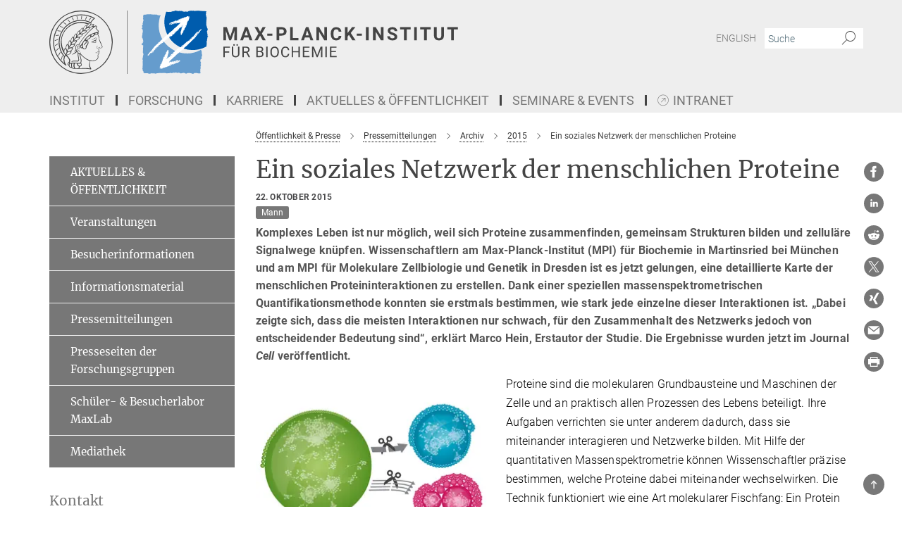

--- FILE ---
content_type: text/html; charset=utf-8
request_url: https://www.biochem.mpg.de/5193379/20151022_mann_interaktom
body_size: 75728
content:
<!DOCTYPE html>
<html prefix="og: http://ogp.me/ns#" lang="de">
<head>
  <meta http-equiv="X-UA-Compatible" content="IE=edge">
  <meta content="width=device-width, initial-scale=1.0" name="viewport">
  <meta http-equiv="Content-Type" content="text/html; charset=utf-8"/>
  <title>Ein soziales Netzwerk der menschlichen Proteine</title>
  
  <meta name="keywords" content="" /><meta name="description" content="" />
  
  
<meta property="og:title" content="Ein soziales Netzwerk der menschlichen Proteine">
<meta property="og:description" content="">
<meta property="og:type" content="website">
<meta property="og:url" content="https://www.biochem.mpg.de/5193379/20151022_mann_interaktom">
<meta property="og:image" content="https://www.biochem.mpg.de/5193773/teaser_image_vertical-1445519199.jpg?t=eyJ3aWR0aCI6MTIwMCwiaGVpZ2h0IjpudWxsLCJmaXQiOm51bGwsIm9ial9pZCI6NTE5Mzc3M30%3D--8e77ae661d302693ab12458febdfcebee7306c49">


  
    <meta name="twitter:card" content="summary_large_image">
  <meta name="twitter:image" content="https://www.biochem.mpg.de/5193773/teaser_image_vertical-1445519199.jpg?t=eyJ3aWR0aCI6MTIwMCwiaGVpZ2h0Ijo2MjgsImZpdCI6ImNyb3AiLCJvYmpfaWQiOjUxOTM3NzN9--39bd0bdc59248e32ba589df0837f30411e23dcf6">


  <meta name="msapplication-TileColor" content="#fff" />
<meta name="msapplication-square70x70logo" content="/assets/institutes/biochem/favicon-e0314bee3e8537d646686070f67b5f81e4de2316cc9a3db4b2a5d773b65353f9.ico" />
<meta name="msapplication-square150x150logo" content="/assets/institutes/biochem/favicon-e0314bee3e8537d646686070f67b5f81e4de2316cc9a3db4b2a5d773b65353f9.ico" />
<meta name="msapplication-wide310x150logo" content="/assets/institutes/biochem/favicon-e0314bee3e8537d646686070f67b5f81e4de2316cc9a3db4b2a5d773b65353f9.ico" />
<meta name="msapplication-square310x310logo" content="/assets/institutes/biochem/favicon-e0314bee3e8537d646686070f67b5f81e4de2316cc9a3db4b2a5d773b65353f9.ico" />
<link rel="apple-touch-icon" type="image/png" href="/assets/institutes/biochem/favicon-e0314bee3e8537d646686070f67b5f81e4de2316cc9a3db4b2a5d773b65353f9.ico" sizes="180x180">
<link rel="icon" type="image/png" href="/assets/institutes/biochem/favicon-e0314bee3e8537d646686070f67b5f81e4de2316cc9a3db4b2a5d773b65353f9.ico" sizes="32x32">

  <link rel="preload" href="/assets/roboto-v20-latin-ext_latin_greek-ext_greek_cyrillic-ext_cyrillic-700-8d2872cf0efbd26ce09519f2ebe27fb09f148125cf65964890cc98562e8d7aa3.woff2" as="font" type="font/woff2" crossorigin="anonymous">
  
  
  
  <script>var ROOT_PATH = '/';var LANGUAGE = 'de';var PATH_TO_CMS = 'https://biochem.iedit.mpg.de';var INSTANCE_NAME = 'biochem';</script>
  

      <style media="screen" id="critical-css">
            @font-face{font-family:'Merriweather';font-style:normal;font-weight:400;font-display:swap;src:url(/assets/merriweather-v22-latin-ext_latin-regular-66beb0431fbb61e4ea920ec62d1167d155c2debbbc0d5b760ae4eb2b43ba4e06.eot);src:local(""),url(/assets/merriweather-v22-latin-ext_latin-regular-66beb0431fbb61e4ea920ec62d1167d155c2debbbc0d5b760ae4eb2b43ba4e06.eot?#iefix) format("embedded-opentype"),url(/assets/merriweather-v22-latin-ext_latin-regular-0e44ebbb6e4641907c3b906f09c35fc59e1ff8432dfeb718a450914dfafaac9a.woff2) format("woff2"),url(/assets/merriweather-v22-latin-ext_latin-regular-3dc2f1d91d2ec19b945030a600c4403d69fed76f8ed8b3892ea416098e7265c1.woff) format("woff"),url(/assets/merriweather-v22-latin-ext_latin-regular-c093c8d68c6d812f4c2a1e6679c1a8d27ea21545ac9a3616e250f1be68869238.ttf) format("truetype"),url(/assets/merriweather-v22-latin-ext_latin-regular-4bf7dafac6ae725cfc671d36c7176c4e015417ebde856a0e06b4c09e1b45a57d.svg#Merriweather) format("svg")}@font-face{font-family:'Merriweather Sans';font-style:normal;font-weight:400;src:local("Merriweather Sans"),local("MerriweatherSans-Regular"),url(/assets/MerriweatherSans-Regular-d2efd4d9fe6ff129962f92dda627c4337b65ee6b3fb7da84709b805e15db6d81.ttf)}@font-face{font-family:'Merriweather Sans';font-style:normal;font-weight:400;src:local("Merriweather Sans"),local("MerriweatherSans-Regular"),url(/assets/MerriweatherSans-Regular-d2efd4d9fe6ff129962f92dda627c4337b65ee6b3fb7da84709b805e15db6d81.ttf)}@font-face{font-family:'Merriweather Sans';font-style:normal;font-weight:400;src:local("Merriweather Sans"),local("MerriweatherSans-Regular"),url(/assets/MerriweatherSans-Regular-d2efd4d9fe6ff129962f92dda627c4337b65ee6b3fb7da84709b805e15db6d81.ttf)}@font-face{font-family:'Merriweather Sans';font-style:normal;font-weight:300;src:local("Merriweather Sans Light"),local("MerriweatherSans-Light"),url(/assets/MerriweatherSans-Light-55861f721a7f90c7d40be3ed28aa945ad6bacd23ee524ab93d5243b8de669a2d.ttf)}@font-face{font-family:'Merriweather Sans';font-style:normal;font-weight:700;src:local("Merriweather Sans Bold"),local("MerriweatherSans-Bold"),url(/assets/MerriweatherSans-Bold-055f396e6f9a1fa9f7d627432ce1d7c5f532fa7853c287c57457d959897139b0.ttf)}@font-face{font-family:'Josefin Sans';font-style:normal;font-weight:700;src:local("Josefin Sans Bold"),local("JosefinSans-Bold"),url(/assets/JosefinSans-Bold-4c4040241f19417ddd84e38603d0e08c743e69d43dbdff491ff4ca0daeffa802.ttf)}@font-face{font-family:'Roboto';font-style:normal;font-weight:300;font-display:swap;src:url(/assets/roboto-v20-latin-ext_latin_greek-ext_greek_cyrillic-ext_cyrillic-300-435d7096bf6da56f8b4bfddec6c1f566dffea19d7f24bd14d4525ba898657679.eot);src:local(""),url(/assets/roboto-v20-latin-ext_latin_greek-ext_greek_cyrillic-ext_cyrillic-300-435d7096bf6da56f8b4bfddec6c1f566dffea19d7f24bd14d4525ba898657679.eot?#iefix) format("embedded-opentype"),url(/assets/roboto-v20-latin-ext_latin_greek-ext_greek_cyrillic-ext_cyrillic-300-78e391b02f442de38b10eec6b951be4eb10fc6723d0d12e09a668fd58cc4ed75.woff2) format("woff2"),url(/assets/roboto-v20-latin-ext_latin_greek-ext_greek_cyrillic-ext_cyrillic-300-5ca91c5114555a52b8b36228d5c3954418a1d3c5539bb95574b844792b0ca220.woff) format("woff"),url(/assets/roboto-v20-latin-ext_latin_greek-ext_greek_cyrillic-ext_cyrillic-300-16640b3fa7f58d40b5f616d6a3097e2875d533829c29df260b7cdec4d7be58f4.ttf) format("truetype"),url(/assets/roboto-v20-latin-ext_latin_greek-ext_greek_cyrillic-ext_cyrillic-300-53e32a84e92e043af3f9dce3d50e57ce1efe62ad101aa89660774b70a53b463a.svg#Roboto) format("svg")}@font-face{font-family:'Roboto';font-style:italic;font-weight:300;font-display:swap;src:url(/assets/roboto-v20-latin-ext_latin_greek-ext_greek_cyrillic-ext_cyrillic-300italic-ec376bb16f9e65b7dda0297a2d3ed6649076f0b3709562bc31334e14876f5854.eot);src:local(""),url(/assets/roboto-v20-latin-ext_latin_greek-ext_greek_cyrillic-ext_cyrillic-300italic-ec376bb16f9e65b7dda0297a2d3ed6649076f0b3709562bc31334e14876f5854.eot?#iefix) format("embedded-opentype"),url(/assets/roboto-v20-latin-ext_latin_greek-ext_greek_cyrillic-ext_cyrillic-300italic-0c71e7705498d4779fb5076a292f2106aec088d9d7e3c067bb5751e282a7ca88.woff2) format("woff2"),url(/assets/roboto-v20-latin-ext_latin_greek-ext_greek_cyrillic-ext_cyrillic-300italic-8df128092002db6ad32a11d2158d261b939e5dd8715308700fe1a02a3228105d.woff) format("woff"),url(/assets/roboto-v20-latin-ext_latin_greek-ext_greek_cyrillic-ext_cyrillic-300italic-822519363f3161064f90021e8979a85add692867f16444cd555ef51d4b9dc95c.ttf) format("truetype"),url(/assets/roboto-v20-latin-ext_latin_greek-ext_greek_cyrillic-ext_cyrillic-300italic-3cd097f009c3f57de9ba85f9cbe59cf19d0892d4027351806d91c7d27213d615.svg#Roboto) format("svg")}@font-face{font-family:'Roboto';font-style:normal;font-weight:400;font-display:swap;src:url(/assets/roboto-v20-latin-ext_latin_greek-ext_greek_cyrillic-ext_cyrillic-regular-ca97335987b26814c9a1128525e1c36748c4b59bbd0a6ac198cca1b3e1f19a47.eot);src:local(""),url(/assets/roboto-v20-latin-ext_latin_greek-ext_greek_cyrillic-ext_cyrillic-regular-ca97335987b26814c9a1128525e1c36748c4b59bbd0a6ac198cca1b3e1f19a47.eot?#iefix) format("embedded-opentype"),url(/assets/roboto-v20-latin-ext_latin_greek-ext_greek_cyrillic-ext_cyrillic-regular-e53c6e6f12e654511a31cef074d7890d31ff144d80c7f0c4c276bea9a91839f0.woff2) format("woff2"),url(/assets/roboto-v20-latin-ext_latin_greek-ext_greek_cyrillic-ext_cyrillic-regular-b1f39721c99437d4c8949a9330d548bb9d6cdbf80cd88d5fd543549fe3173b8c.woff) format("woff"),url(/assets/roboto-v20-latin-ext_latin_greek-ext_greek_cyrillic-ext_cyrillic-regular-9bcffbc3ad7737fe8e39c4f45c4e2152b2dc84638d87508a0be916e286ff3928.ttf) format("truetype"),url(/assets/roboto-v20-latin-ext_latin_greek-ext_greek_cyrillic-ext_cyrillic-regular-3bea3afe6e3078ec3b0e56cd80ad97b059bb335af794ba57b5845ff44b77bcd3.svg#Roboto) format("svg")}@font-face{font-family:'Roboto';font-style:italic;font-weight:400;font-display:swap;src:url(/assets/roboto-v20-latin-ext_latin_greek-ext_greek_cyrillic-ext_cyrillic-italic-f69fdfd6d1d0a4c842222ce093cc5660ebdce260a8f10ca6bda4f09ba9bfedea.eot);src:local(""),url(/assets/roboto-v20-latin-ext_latin_greek-ext_greek_cyrillic-ext_cyrillic-italic-f69fdfd6d1d0a4c842222ce093cc5660ebdce260a8f10ca6bda4f09ba9bfedea.eot?#iefix) format("embedded-opentype"),url(/assets/roboto-v20-latin-ext_latin_greek-ext_greek_cyrillic-ext_cyrillic-italic-97c5e50bb04419b691386360609236c0a1aa949105684d7db8fedc3c35cc3c91.woff2) format("woff2"),url(/assets/roboto-v20-latin-ext_latin_greek-ext_greek_cyrillic-ext_cyrillic-italic-13660f8926f257e5c63f6a5a723b3ae8aecd340258ee40868152eb9a9939a7d3.woff) format("woff"),url(/assets/roboto-v20-latin-ext_latin_greek-ext_greek_cyrillic-ext_cyrillic-italic-abde90d734b17b439edc49f2b27c8d6d10a4a0a0f295d5c1535cb3c0a0e2bd8d.ttf) format("truetype"),url(/assets/roboto-v20-latin-ext_latin_greek-ext_greek_cyrillic-ext_cyrillic-italic-5965290041d32ef9c7b1166269586ead7e989d55414ed66db27d177004eae3fc.svg#Roboto) format("svg")}@font-face{font-family:'Roboto';font-style:normal;font-weight:700;font-display:swap;src:url(/assets/roboto-v20-latin-ext_latin_greek-ext_greek_cyrillic-ext_cyrillic-700-6aa4356d93abb4f7c5a59bd0e05f1bbc25ffd273459e65966ddecaa80f8be19f.eot);src:local(""),url(/assets/roboto-v20-latin-ext_latin_greek-ext_greek_cyrillic-ext_cyrillic-700-6aa4356d93abb4f7c5a59bd0e05f1bbc25ffd273459e65966ddecaa80f8be19f.eot?#iefix) format("embedded-opentype"),url(/assets/roboto-v20-latin-ext_latin_greek-ext_greek_cyrillic-ext_cyrillic-700-8d2872cf0efbd26ce09519f2ebe27fb09f148125cf65964890cc98562e8d7aa3.woff2) format("woff2"),url(/assets/roboto-v20-latin-ext_latin_greek-ext_greek_cyrillic-ext_cyrillic-700-95d57dc45afb9c82a1fa417d4620c87c9d293487719630ac1b021f7e653a6891.woff) format("woff"),url(/assets/roboto-v20-latin-ext_latin_greek-ext_greek_cyrillic-ext_cyrillic-700-254e8be2b6cb8096f59e2d9e60c984801055371a3bea2999531a0cf9dfc393db.ttf) format("truetype"),url(/assets/roboto-v20-latin-ext_latin_greek-ext_greek_cyrillic-ext_cyrillic-700-2da189152a7f131b78c66343dbed734e1f1b31b679ee8ed97b9deb048080da06.svg#Roboto) format("svg")}@font-face{font-family:'Roboto';font-style:italic;font-weight:700;font-display:swap;src:url(/assets/roboto-v20-latin-ext_latin_greek-ext_greek_cyrillic-ext_cyrillic-700italic-9ee9aef483ed383ce18582ef3b55f7b2d91278b07a77b9a6ea4e72c322cdc616.eot);src:local(""),url(/assets/roboto-v20-latin-ext_latin_greek-ext_greek_cyrillic-ext_cyrillic-700italic-9ee9aef483ed383ce18582ef3b55f7b2d91278b07a77b9a6ea4e72c322cdc616.eot?#iefix) format("embedded-opentype"),url(/assets/roboto-v20-latin-ext_latin_greek-ext_greek_cyrillic-ext_cyrillic-700italic-00c1eaa7cafeb781b619ef7abbecf978ce3fb7be6b870b7cf1f29b947a2e45b4.woff2) format("woff2"),url(/assets/roboto-v20-latin-ext_latin_greek-ext_greek_cyrillic-ext_cyrillic-700italic-9cc3be355c151b807974482ce327ad855f8856e78b15a9dea8aec36295804e78.woff) format("woff"),url(/assets/roboto-v20-latin-ext_latin_greek-ext_greek_cyrillic-ext_cyrillic-700italic-9590be4b5d91eb81a948a84ddfb370005c69b546b49d2a6b70bee30b3090ae81.ttf) format("truetype"),url(/assets/roboto-v20-latin-ext_latin_greek-ext_greek_cyrillic-ext_cyrillic-700italic-63b1f75d9ff9eb92f7273a44a8677db95969553ad6d82141f71b3c25d729bd49.svg#Roboto) format("svg")}@font-face{font-family:'Open Sans';font-style:normal;font-weight:400;src:local("Open Sans"),local("OpenSans-Regular"),url(/assets/OpenSans-Regular-f20d5ed577a1ddc48fd428b61d9538ef88d6ddcc1ccd8565a2cf7e9f03bd4cc7.ttf)}@font-face{font-family:'Open Sans';font-style:normal;font-weight:700;src:local("Open Sans Bold"),local("OpenSans-Bold"),url(/assets/OpenSans-Bold-5ccf0a4d12a5fb44a9831d93841cee9c1188d900987a2b83d5884ee240d7ab46.ttf)}@font-face{font-family:'Open Sans';font-style:normal;font-weight:600;src:local("Open Sans Semi Bold"),local("OpenSans-SemiBold"),url(/assets/OpenSans-SemiBold-b3185de4446e67a69ed55fd1337466f660afc5f7eb161137865d21ae69778df1.ttf)}@font-face{font-family:'mpg_iconsregular';src:url(/assets/mpg_icons-webfont-0b8e4bd6ecdc12aad710d8d9d882d0e05fa5580824d8d5cee65048d70be5a133.eot);src:url(/assets/mpg_icons-webfont-fbcdd2a22910ced3dda265405bb43de9eb1be44ace22869d590c9b0069ac84cf.woff) format("woff");font-weight:normal;font-style:normal}.mpg-icon::after,.twitter_icon::after,.phone_icon::after,.email_icon::after,.external::after,.mpg-icon::before,.twitter_icon::before,.phone_icon::before,.email_icon::before,.external::before{-moz-osx-font-smoothing:grayscale;-webkit-font-smoothing:antialiased;font-family:"mpg_iconsregular";font-style:normal;font-weight:normal;line-height:1em;margin:0;vertical-align:middle}.mpg-icon-english::after{background-image:url(/assets/responsive/uk-581d9beff5f105fe0fc75e5630500da6edb38324921da716d39b49aab9d16d37.svg);background-repeat:no-repeat;background-size:contain;content:"";display:block;height:1em;width:2em}.mpg-icon-logo::before{content:"\F000" !important}.mpg-icon-up1::before{content:"\F001" !important}.mpg-icon-right1::before,.external::before{content:"\F002" !important}.mpg-icon-down1::before{content:"\F003" !important}.mpg-icon-left1::before{content:"\F004" !important}.mpg-icon-up2::before{content:"\F005" !important}.mpg-icon-right2::before{content:"\F006" !important}.mpg-icon-down2::after{content:"\F007" !important}.mpg-icon-left2::before{content:"\F008" !important}.mpg-icon-clipboard::before{content:"\F009" !important}.mpg-icon-pdf::before{content:"\F032" !important}.mpg-icon-event::before{content:"\F00a" !important}.mpg-icon-attention::before{content:"\F00b" !important}.mpg-icon-fax::before{content:"\F00c" !important}.mpg-icon-page::before{content:"\F00d" !important}.mpg-icon-filter::before{content:"\F00e" !important}.mpg-icon-lab::before{content:"\F00f" !important}.mpg-icon-interests::before,.mpg-icon-research_interests::before{content:"\F010" !important}.mpg-icon-question::before{content:"\F011" !important}.mpg-icon-home::before{content:"\F012" !important}.mpg-icon-search::after{content:"\F013" !important;font-size:2em;vertical-align:middle}.mpg-icon-email::before,.email_icon::before{content:"\F014" !important}.mpg-icon-video::before{content:"\F015" !important}.mpg-icon-play2::before{content:"\F016" !important}.mpg-icon-hierarchy::before{content:"\F017" !important}.mpg-icon-news::before{content:"\F018" !important}.mpg-icon-phone::before,.phone_icon::before{content:"\F019" !important}.mpg-icon-pin::before{content:"\F01a" !important}.mpg-icon-listen2::before{content:"\F01b" !important}.mpg-icon-presentation::before{content:"\F01c" !important}.mpg-icon-medal::before,.mpg-icon-research_medals::before{content:"\F01d" !important}.mpg-icon-book::before{content:"\F01e" !important}.mpg-icon-share::before{content:"\F01f" !important}.mpg-icon-sign::before{content:"\F020" !important}.mpg-icon-podcast::before,.mpg-icon-sound::before{content:"\F021" !important}.mpg-icon-tag::before{content:"\F022" !important}.mpg-icon-imprs::before{content:"\F023" !important}.mpg-icon-person::before{content:"\F024" !important}.mpg-icon-persons::before{content:"\F025" !important}.mpg-icon-vcard::before{content:"\F026" !important}.mpg-icon-facebook::after{content:"\F027" !important}.mpg-icon-linkedin::after{content:"\F028" !important}.mpg-icon-feed::after{content:"\F029" !important}.mpg-icon-twitter::before,.twitter_icon::before{content:"\F02a" !important}.mpg-icon-youtube::after{content:"\F02b" !important}.mpg-icon-drag-hor::before{content:"\F02c" !important}.mpg-icon-drag-ver::before{content:"\F02d" !important}.mpg-icon-image::before{content:"\F02e" !important}.mpg-icon-list::before{content:"\F02f" !important}.mpg-icon-at::before{content:"\F02f" !important}.mpg-icon-file-doc::before{content:"\F031" !important}.mpg-icon-file-pdf::before{content:"\F032" !important}.mpg-icon-file-ppt::before{content:"\F033" !important}.mpg-icon-file-zip::before{content:"\F034" !important}.mpg-icon-left3::before{content:"\F035" !important}.mpg-icon-right3::before{content:"\F036" !important}.mpg-icon-play::before{content:"\F037" !important}.mpg-icon-listen::before{content:"\F038" !important}.external:not(.more):not(.twitter_icon)::before{display:inline-block;font-size:.9em;margin-left:.1em;margin-right:.25em;transform:rotate(-45deg) translate(0, -0.15em)}.job-ticker .text-right .external.more::before{display:inline-block;font-size:1.3em;margin-left:.1em;margin-right:.25em;transform:rotate(-45deg) translate(0, -0.15em)}.extension_job_ticker .external.more.pull-right::before{transform:rotate(-45deg) translate(0, -0.15em)}.ticker a.more.external::before{transform:translate(-0.15em) rotate(-45deg)}.link_title.external:not(.more):not(.twitter_icon)::before{font-size:2em;margin-right:.1em;transform:rotate(-45deg) translate(0, -0.3em)}.email_icon::before{font-size:1.4em;display:inline-block}.phone_icon::before{font-size:1.4em;display:inline-block}.twitter_icon::before{font-size:1.4em;color:#1DA1F2;margin-right:3px;display:inline-block}.open_access_icon::after{vertical-align:text-top;display:inline-block;width:1.5ch;content:" ";height:1.2em;background:no-repeat right 25%/auto 80% url(/assets/Open_Access_logo_PLoS_white-a436fe520f67d515e6e55d715d61592a87803ff4468597bf3ec5e83c1690b4a1.svg)}.mpg-icon::after,.external::after,.email_icon::after,.phone_icon::after,.twitter_icon::after,.mpg-icon::before,.external::before,.email_icon::before,.phone_icon::before,.twitter_icon::before{-moz-osx-font-smoothing:grayscale;-webkit-font-smoothing:antialiased;font-family:"mpg_iconsregular";font-style:normal;font-weight:normal;line-height:1em;margin:0;vertical-align:middle}.mpg-icon::after,.email_icon::after,.phone_icon::after,.twitter_icon::after,ol.breadcrumb>li.breadcrumb-item:not(:first-child)::after,.external::after,.mpg-icon::before,.email_icon::before,.phone_icon::before,.twitter_icon::before,ol.breadcrumb>li.breadcrumb-item:not(:first-child)::before,.external::before{-moz-osx-font-smoothing:grayscale;-webkit-font-smoothing:antialiased;font-family:"mpg_iconsregular";font-style:normal;font-weight:normal;line-height:1em;margin:0;vertical-align:middle}.mpg-icon::after,.external::after,.email_icon::after,.phone_icon::after,.twitter_icon::after,ol.breadcrumb>li.breadcrumb-item:not(:first-child)::after,.mpg-icon::before,.external::before,.email_icon::before,.phone_icon::before,.twitter_icon::before,ol.breadcrumb>li.breadcrumb-item:not(:first-child)::before{-moz-osx-font-smoothing:grayscale;-webkit-font-smoothing:antialiased;font-family:"mpg_iconsregular";font-style:normal;font-weight:normal;line-height:1em;margin:0;vertical-align:middle}.mpg-icon-logo::before{content:"" !important}.external::before{content:"" !important}ol.breadcrumb>li.breadcrumb-item:not(:first-child)::before{content:"" !important}.mpg-icon-down2::after{content:"" !important}.mpg-icon-fax::before{content:"" !important}.mpg-icon-search::after{content:"" !important;font-size:2em;vertical-align:middle}.mpg-icon-email::before,.email_icon::before{content:"" !important}.mpg-icon-news::before{content:"" !important}.mpg-icon-phone::before,.phone_icon::before{content:"" !important}.external:not(.more):not(.twitter_icon)::before{display:inline-block;font-size:.9em;margin-left:.1em;margin-right:.25em;transform:rotate(-45deg) translate(0, -0.15em)}html{font-family:sans-serif;-ms-text-size-adjust:100%;-webkit-text-size-adjust:100%}body{margin:0}footer,header,main,nav{display:block}article,aside,figcaption,figure,footer,header,main,nav{display:block}article,aside,footer,header,nav{display:block}article,aside,footer,header,main,nav{display:block}a{background-color:transparent}h1{font-size:2em;margin:0.67em 0}img{border:0}svg:not(:root){overflow:hidden}figure{margin:1em 40px}button,input{color:inherit;font:inherit;margin:0}button{overflow:visible}button{text-transform:none}button{-webkit-appearance:button}button::-moz-focus-inner,input::-moz-focus-inner{border:0;padding:0}input{line-height:normal}input[type="checkbox"]{box-sizing:border-box;padding:0}input[type="search"]{-webkit-appearance:textfield;box-sizing:content-box}input[type="search"]::-webkit-search-cancel-button,input[type="search"]::-webkit-search-decoration{-webkit-appearance:none}table{border-collapse:collapse;border-spacing:0}th{padding:0}*{-webkit-box-sizing:border-box;-moz-box-sizing:border-box;box-sizing:border-box}*:before,*:after{-webkit-box-sizing:border-box;-moz-box-sizing:border-box;box-sizing:border-box}html{font-size:10px}body{font-family:"Roboto","Tahoma",Arial,sans-serif;font-size:16px;line-height:1.7;color:#333333;background-color:#fff}input,button{font-family:inherit;font-size:inherit;line-height:inherit}a{color:#444444;text-decoration:none}figure{margin:0}img{vertical-align:middle}.img-responsive{display:block;max-width:100%;height:auto}h2{font-family:inherit;font-weight:500;line-height:1.1;color:inherit}h1,h2,h4,.h3{font-family:inherit;font-weight:500;line-height:1.1;color:inherit}h1,h2,.h3{font-family:inherit;font-weight:500;line-height:1.1;color:inherit}h1,h2,h3,.h4,.research_report .research_head_fields .header-text{font-family:inherit;font-weight:500;line-height:1.1;color:inherit}h1,h2{font-family:inherit;font-weight:500;line-height:1.1;color:inherit}h2{margin-top:27px;margin-bottom:13.5px}h1,h2,.h3{margin-top:27px;margin-bottom:13.5px}h1,h2,h3{margin-top:27px;margin-bottom:13.5px}h1,h2{margin-top:27px;margin-bottom:13.5px}h4{margin-top:13.5px;margin-bottom:13.5px}.h4,.research_report .research_head_fields .header-text{margin-top:13.5px;margin-bottom:13.5px}h1{font-size:34px}h2{font-size:22px}.h3{font-size:19px}h3{font-size:19px}h4{font-size:16px}.h4,.research_report .research_head_fields .header-text{font-size:16px}p{margin:0 0 13.5px}.text-center{text-align:center}ul{margin-top:0;margin-bottom:13.5px}ul,ol{margin-top:0;margin-bottom:13.5px}ul ul{margin-bottom:0}.container:before,.container:after{display:table;content:" "}.row:before,.row:after{display:table;content:" "}.nav:before,.nav:after{display:table;content:" "}.navbar:before,.navbar:after{display:table;content:" "}.navbar-header:before,.navbar-header:after{display:table;content:" "}.navbar-collapse:before,.navbar-collapse:after{display:table;content:" "}.clearfix:before,.clearfix:after{display:table;content:" "}.container-fluid:before,.container-fluid:after{display:table;content:" "}.container:after{clear:both}.row:after{clear:both}.nav:after{clear:both}.navbar:after{clear:both}.navbar-header:after{clear:both}.navbar-collapse:after{clear:both}.clearfix:after{clear:both}.container-fluid:after{clear:both}.container{padding-right:15px;padding-left:15px;margin-right:auto;margin-left:auto}@media (min-width: 768px){.container{width:750px}}@media (min-width: 992px){.container{width:970px}}@media (min-width: 1200px){.container{width:1170px}}.container-fluid{padding-right:15px;padding-left:15px;margin-right:auto;margin-left:auto}.row{margin-right:-15px;margin-left:-15px}.container{padding-right:15px;padding-left:15px;margin-right:auto;margin-left:auto}.container:before,.container:after{display:table;content:" "}.container:after{clear:both}@media (min-width: 768px){.container{width:750px}}@media (min-width: 992px){.container{width:970px}}@media (min-width: 1200px){.container{width:1170px}}.container-fluid{padding-right:15px;padding-left:15px;margin-right:auto;margin-left:auto}.container-fluid:before,.container-fluid:after{display:table;content:" "}.container-fluid:after{clear:both}.row{margin-right:-15px;margin-left:-15px}.row:before,.row:after{display:table;content:" "}.row:after{clear:both}.row-no-gutters{margin-right:0;margin-left:0}.row-no-gutters [class*="col-"]{padding-right:0;padding-left:0}.col-xs-1,.col-sm-1,.col-md-1,.col-lg-1,.col-xs-2,.col-sm-2,.col-md-2,.col-lg-2,.col-xs-3,.col-sm-3,.col-md-3,.col-lg-3,.col-xs-4,.col-sm-4,.col-md-4,.col-lg-4,.col-xs-5,.col-sm-5,.col-md-5,.col-lg-5,.col-xs-6,.col-sm-6,.col-md-6,.col-lg-6,.col-xs-7,.col-sm-7,.col-md-7,.col-lg-7,.col-xs-8,.col-sm-8,.col-md-8,.col-lg-8,.col-xs-9,.col-sm-9,.col-md-9,.col-lg-9,.col-xs-10,.col-sm-10,.col-md-10,.col-lg-10,.col-xs-11,.col-sm-11,.col-md-11,.col-lg-11,.col-xs-12,.col-sm-12,.col-md-12,.col-lg-12{position:relative;min-height:1px;padding-right:15px;padding-left:15px}.col-xs-1,.col-xs-2,.col-xs-3,.col-xs-4,.col-xs-5,.col-xs-6,.col-xs-7,.col-xs-8,.col-xs-9,.col-xs-10,.col-xs-11,.col-xs-12{float:left}.col-xs-1{width:8.3333333333%}.col-xs-2{width:16.6666666667%}.col-xs-3{width:25%}.col-xs-4{width:33.3333333333%}.col-xs-5{width:41.6666666667%}.col-xs-6{width:50%}.col-xs-7{width:58.3333333333%}.col-xs-8{width:66.6666666667%}.col-xs-9{width:75%}.col-xs-10{width:83.3333333333%}.col-xs-11{width:91.6666666667%}.col-xs-12{width:100%}.col-xs-pull-0{right:auto}.col-xs-pull-1{right:8.3333333333%}.col-xs-pull-2{right:16.6666666667%}.col-xs-pull-3{right:25%}.col-xs-pull-4{right:33.3333333333%}.col-xs-pull-5{right:41.6666666667%}.col-xs-pull-6{right:50%}.col-xs-pull-7{right:58.3333333333%}.col-xs-pull-8{right:66.6666666667%}.col-xs-pull-9{right:75%}.col-xs-pull-10{right:83.3333333333%}.col-xs-pull-11{right:91.6666666667%}.col-xs-pull-12{right:100%}.col-xs-push-0{left:auto}.col-xs-push-1{left:8.3333333333%}.col-xs-push-2{left:16.6666666667%}.col-xs-push-3{left:25%}.col-xs-push-4{left:33.3333333333%}.col-xs-push-5{left:41.6666666667%}.col-xs-push-6{left:50%}.col-xs-push-7{left:58.3333333333%}.col-xs-push-8{left:66.6666666667%}.col-xs-push-9{left:75%}.col-xs-push-10{left:83.3333333333%}.col-xs-push-11{left:91.6666666667%}.col-xs-push-12{left:100%}.col-xs-offset-0{margin-left:0%}.col-xs-offset-1{margin-left:8.3333333333%}.col-xs-offset-2{margin-left:16.6666666667%}.col-xs-offset-3{margin-left:25%}.col-xs-offset-4{margin-left:33.3333333333%}.col-xs-offset-5{margin-left:41.6666666667%}.col-xs-offset-6{margin-left:50%}.col-xs-offset-7{margin-left:58.3333333333%}.col-xs-offset-8{margin-left:66.6666666667%}.col-xs-offset-9{margin-left:75%}.col-xs-offset-10{margin-left:83.3333333333%}.col-xs-offset-11{margin-left:91.6666666667%}.col-xs-offset-12{margin-left:100%}@media (min-width: 768px){.col-sm-1,.col-sm-2,.col-sm-3,.col-sm-4,.col-sm-5,.col-sm-6,.col-sm-7,.col-sm-8,.col-sm-9,.col-sm-10,.col-sm-11,.col-sm-12{float:left}.col-sm-1{width:8.3333333333%}.col-sm-2{width:16.6666666667%}.col-sm-3{width:25%}.col-sm-4{width:33.3333333333%}.col-sm-5{width:41.6666666667%}.col-sm-6{width:50%}.col-sm-7{width:58.3333333333%}.col-sm-8{width:66.6666666667%}.col-sm-9{width:75%}.col-sm-10{width:83.3333333333%}.col-sm-11{width:91.6666666667%}.col-sm-12{width:100%}.col-sm-pull-0{right:auto}.col-sm-pull-1{right:8.3333333333%}.col-sm-pull-2{right:16.6666666667%}.col-sm-pull-3{right:25%}.col-sm-pull-4{right:33.3333333333%}.col-sm-pull-5{right:41.6666666667%}.col-sm-pull-6{right:50%}.col-sm-pull-7{right:58.3333333333%}.col-sm-pull-8{right:66.6666666667%}.col-sm-pull-9{right:75%}.col-sm-pull-10{right:83.3333333333%}.col-sm-pull-11{right:91.6666666667%}.col-sm-pull-12{right:100%}.col-sm-push-0{left:auto}.col-sm-push-1{left:8.3333333333%}.col-sm-push-2{left:16.6666666667%}.col-sm-push-3{left:25%}.col-sm-push-4{left:33.3333333333%}.col-sm-push-5{left:41.6666666667%}.col-sm-push-6{left:50%}.col-sm-push-7{left:58.3333333333%}.col-sm-push-8{left:66.6666666667%}.col-sm-push-9{left:75%}.col-sm-push-10{left:83.3333333333%}.col-sm-push-11{left:91.6666666667%}.col-sm-push-12{left:100%}.col-sm-offset-0{margin-left:0%}.col-sm-offset-1{margin-left:8.3333333333%}.col-sm-offset-2{margin-left:16.6666666667%}.col-sm-offset-3{margin-left:25%}.col-sm-offset-4{margin-left:33.3333333333%}.col-sm-offset-5{margin-left:41.6666666667%}.col-sm-offset-6{margin-left:50%}.col-sm-offset-7{margin-left:58.3333333333%}.col-sm-offset-8{margin-left:66.6666666667%}.col-sm-offset-9{margin-left:75%}.col-sm-offset-10{margin-left:83.3333333333%}.col-sm-offset-11{margin-left:91.6666666667%}.col-sm-offset-12{margin-left:100%}}@media (min-width: 992px){.col-md-1,.col-md-2,.col-md-3,.col-md-4,.col-md-5,.col-md-6,.col-md-7,.col-md-8,.col-md-9,.col-md-10,.col-md-11,.col-md-12{float:left}.col-md-1{width:8.3333333333%}.col-md-2{width:16.6666666667%}.col-md-3{width:25%}.col-md-4{width:33.3333333333%}.col-md-5{width:41.6666666667%}.col-md-6{width:50%}.col-md-7{width:58.3333333333%}.col-md-8{width:66.6666666667%}.col-md-9{width:75%}.col-md-10{width:83.3333333333%}.col-md-11{width:91.6666666667%}.col-md-12{width:100%}.col-md-pull-0{right:auto}.col-md-pull-1{right:8.3333333333%}.col-md-pull-2{right:16.6666666667%}.col-md-pull-3{right:25%}.col-md-pull-4{right:33.3333333333%}.col-md-pull-5{right:41.6666666667%}.col-md-pull-6{right:50%}.col-md-pull-7{right:58.3333333333%}.col-md-pull-8{right:66.6666666667%}.col-md-pull-9{right:75%}.col-md-pull-10{right:83.3333333333%}.col-md-pull-11{right:91.6666666667%}.col-md-pull-12{right:100%}.col-md-push-0{left:auto}.col-md-push-1{left:8.3333333333%}.col-md-push-2{left:16.6666666667%}.col-md-push-3{left:25%}.col-md-push-4{left:33.3333333333%}.col-md-push-5{left:41.6666666667%}.col-md-push-6{left:50%}.col-md-push-7{left:58.3333333333%}.col-md-push-8{left:66.6666666667%}.col-md-push-9{left:75%}.col-md-push-10{left:83.3333333333%}.col-md-push-11{left:91.6666666667%}.col-md-push-12{left:100%}.col-md-offset-0{margin-left:0%}.col-md-offset-1{margin-left:8.3333333333%}.col-md-offset-2{margin-left:16.6666666667%}.col-md-offset-3{margin-left:25%}.col-md-offset-4{margin-left:33.3333333333%}.col-md-offset-5{margin-left:41.6666666667%}.col-md-offset-6{margin-left:50%}.col-md-offset-7{margin-left:58.3333333333%}.col-md-offset-8{margin-left:66.6666666667%}.col-md-offset-9{margin-left:75%}.col-md-offset-10{margin-left:83.3333333333%}.col-md-offset-11{margin-left:91.6666666667%}.col-md-offset-12{margin-left:100%}}@media (min-width: 1200px){.col-lg-1,.col-lg-2,.col-lg-3,.col-lg-4,.col-lg-5,.col-lg-6,.col-lg-7,.col-lg-8,.col-lg-9,.col-lg-10,.col-lg-11,.col-lg-12{float:left}.col-lg-1{width:8.3333333333%}.col-lg-2{width:16.6666666667%}.col-lg-3{width:25%}.col-lg-4{width:33.3333333333%}.col-lg-5{width:41.6666666667%}.col-lg-6{width:50%}.col-lg-7{width:58.3333333333%}.col-lg-8{width:66.6666666667%}.col-lg-9{width:75%}.col-lg-10{width:83.3333333333%}.col-lg-11{width:91.6666666667%}.col-lg-12{width:100%}.col-lg-pull-0{right:auto}.col-lg-pull-1{right:8.3333333333%}.col-lg-pull-2{right:16.6666666667%}.col-lg-pull-3{right:25%}.col-lg-pull-4{right:33.3333333333%}.col-lg-pull-5{right:41.6666666667%}.col-lg-pull-6{right:50%}.col-lg-pull-7{right:58.3333333333%}.col-lg-pull-8{right:66.6666666667%}.col-lg-pull-9{right:75%}.col-lg-pull-10{right:83.3333333333%}.col-lg-pull-11{right:91.6666666667%}.col-lg-pull-12{right:100%}.col-lg-push-0{left:auto}.col-lg-push-1{left:8.3333333333%}.col-lg-push-2{left:16.6666666667%}.col-lg-push-3{left:25%}.col-lg-push-4{left:33.3333333333%}.col-lg-push-5{left:41.6666666667%}.col-lg-push-6{left:50%}.col-lg-push-7{left:58.3333333333%}.col-lg-push-8{left:66.6666666667%}.col-lg-push-9{left:75%}.col-lg-push-10{left:83.3333333333%}.col-lg-push-11{left:91.6666666667%}.col-lg-push-12{left:100%}.col-lg-offset-0{margin-left:0%}.col-lg-offset-1{margin-left:8.3333333333%}.col-lg-offset-2{margin-left:16.6666666667%}.col-lg-offset-3{margin-left:25%}.col-lg-offset-4{margin-left:33.3333333333%}.col-lg-offset-5{margin-left:41.6666666667%}.col-lg-offset-6{margin-left:50%}.col-lg-offset-7{margin-left:58.3333333333%}.col-lg-offset-8{margin-left:66.6666666667%}.col-lg-offset-9{margin-left:75%}.col-lg-offset-10{margin-left:83.3333333333%}.col-lg-offset-11{margin-left:91.6666666667%}.col-lg-offset-12{margin-left:100%}}table{background-color:transparent}th{text-align:left}label{display:inline-block;max-width:100%;margin-bottom:5px;font-weight:700}input[type="search"]{-webkit-box-sizing:border-box;-moz-box-sizing:border-box;box-sizing:border-box;-webkit-appearance:none;appearance:none}input[type="checkbox"]{margin:4px 0 0;margin-top:1px \9;line-height:normal}.form-control{display:block;width:100%;height:41px;padding:6px 12px;font-size:16px;line-height:1.7;color:#555555;background-color:#fff;background-image:none;border:1px solid #ccc;border-radius:0;-webkit-box-shadow:inset 0 1px 1px rgba(0,0,0,0.075);box-shadow:inset 0 1px 1px rgba(0,0,0,0.075)}.form-control::-ms-expand{background-color:transparent;border:0}.form-group{margin-bottom:15px}@media (min-width: 768px){.navbar-form .form-group{display:inline-block;margin-bottom:0;vertical-align:middle}.navbar-form .form-control{display:inline-block;width:auto;vertical-align:middle}}.form-control::-moz-placeholder{color:#999;opacity:1}.form-control:-ms-input-placeholder{color:#999}.form-control::-webkit-input-placeholder{color:#999}.btn{display:inline-block;margin-bottom:0;font-weight:normal;text-align:center;white-space:nowrap;vertical-align:middle;touch-action:manipulation;background-image:none;border:1px solid transparent;padding:6px 12px;font-size:16px;line-height:1.7;border-radius:0}.btn-default{color:#333;background-color:#fff;border-color:#ccc}.btn-primary{color:#fff;background-color:#444444;border-color:#373737}.collapse{display:none}.dropdown{position:relative}.dropdown-menu{position:absolute;top:100%;left:0;z-index:1000;display:none;float:left;min-width:160px;padding:5px 0;margin:2px 0 0;font-size:16px;text-align:left;list-style:none;background-color:#fff;background-clip:padding-box;border:1px solid #ccc;border:1px solid rgba(0,0,0,0.15);border-radius:0;-webkit-box-shadow:0 6px 12px rgba(0,0,0,0.175);box-shadow:0 6px 12px rgba(0,0,0,0.175)}.nav{padding-left:0;margin-bottom:0;list-style:none}.nav>li{position:relative;display:block}.nav>li>a{position:relative;display:block;padding:10px 15px}.navbar{position:relative;min-height:50px;margin-bottom:27px;border:1px solid transparent}@media (min-width: 992px){.navbar{border-radius:0}}@media (min-width: 992px){.navbar-header{float:left}}.navbar-collapse{padding-right:15px;padding-left:15px;overflow-x:visible;border-top:1px solid transparent;box-shadow:inset 0 1px 0 rgba(255,255,255,0.1);-webkit-overflow-scrolling:touch}@media (min-width: 992px){.navbar-collapse{width:auto;border-top:0;box-shadow:none}.navbar-collapse.collapse{display:block !important;height:auto !important;padding-bottom:0;overflow:visible !important}}.container>.navbar-header{margin-right:-15px;margin-left:-15px}@media (min-width: 992px){.container>.navbar-header{margin-right:0;margin-left:0}}.navbar-brand{float:left;height:50px;padding:11.5px 15px;font-size:20px;line-height:27px}@media (min-width: 992px){.navbar>.container .navbar-brand{margin-left:-15px}}.navbar-toggle{position:relative;float:right;padding:9px 10px;margin-right:15px;margin-top:8px;margin-bottom:8px;background-color:transparent;background-image:none;border:1px solid transparent;border-radius:0}@media (min-width: 992px){.navbar-toggle{display:none}}.navbar-nav{margin:5.75px -15px}@media (min-width: 992px){.navbar-nav{float:left;margin:0}.navbar-nav>li{float:left}.navbar-nav>li>a{padding-top:11.5px;padding-bottom:11.5px}}.navbar-nav>li>a{padding-top:10px;padding-bottom:10px;line-height:27px}.navbar-form{padding:10px 15px;margin-right:-15px;margin-left:-15px;border-top:1px solid transparent;border-bottom:1px solid transparent;-webkit-box-shadow:inset 0 1px 0 rgba(255,255,255,0.1),0 1px 0 rgba(255,255,255,0.1);box-shadow:inset 0 1px 0 rgba(255,255,255,0.1),0 1px 0 rgba(255,255,255,0.1);margin-top:4.5px;margin-bottom:4.5px}@media (min-width: 992px){.navbar-form{width:auto;padding-top:0;padding-bottom:0;margin-right:0;margin-left:0;border:0;-webkit-box-shadow:none;box-shadow:none}}@media (max-width: 991px){.navbar-form .form-group{margin-bottom:5px}.navbar-form .form-group:last-child{margin-bottom:0}}.navbar-nav>li>.dropdown-menu{margin-top:0;border-top-left-radius:0;border-top-right-radius:0}@media (min-width: 992px){.navbar-left{float:left !important}.navbar-right{float:right !important;margin-right:-15px}}.navbar-default{background-color:#f8f8f8;border-color:#e7e7e7}.navbar-default .navbar-nav>li>a{color:#777777}.navbar-default .navbar-toggle{border-color:#ddd}.navbar-default .navbar-collapse,.navbar-default .navbar-form{border-color:#e7e7e7}.breadcrumb{padding:8px 15px;margin-bottom:27px;list-style:none;background-color:#f5f5f5;border-radius:0}.breadcrumb>li{display:inline-block}.breadcrumb>li+li:before{padding:0 5px;color:#ccc;content:"/ "}.breadcrumb>.active{color:#777777}.pull-left{float:left !important}@-ms-viewport{width:device-width}.visible-xs{display:none !important}.visible-sm{display:none !important}.visible-md{display:none !important}.visible-lg{display:none !important}.visible-xs-block,.visible-xs-inline,.visible-xs-inline-block,.visible-sm-block,.visible-sm-inline,.visible-sm-inline-block,.visible-md-block,.visible-md-inline,.visible-md-inline-block,.visible-lg-block,.visible-lg-inline,.visible-lg-inline-block{display:none !important}@media (max-width: 767px){.visible-xs{display:block !important}table.visible-xs{display:table !important}tr.visible-xs{display:table-row !important}th.visible-xs,td.visible-xs{display:table-cell !important}}@media (max-width: 767px){.visible-xs-block{display:block !important}}@media (max-width: 767px){.visible-xs-inline{display:inline !important}}@media (max-width: 767px){.visible-xs-inline-block{display:inline-block !important}}@media (min-width: 768px) and (max-width: 991px){.visible-sm{display:block !important}table.visible-sm{display:table !important}tr.visible-sm{display:table-row !important}th.visible-sm,td.visible-sm{display:table-cell !important}}@media (min-width: 768px) and (max-width: 991px){.visible-sm-block{display:block !important}}@media (min-width: 768px) and (max-width: 991px){.visible-sm-inline{display:inline !important}}@media (min-width: 768px) and (max-width: 991px){.visible-sm-inline-block{display:inline-block !important}}@media (min-width: 992px) and (max-width: 1199px){.visible-md{display:block !important}table.visible-md{display:table !important}tr.visible-md{display:table-row !important}th.visible-md,td.visible-md{display:table-cell !important}}@media (min-width: 992px) and (max-width: 1199px){.visible-md-block{display:block !important}}@media (min-width: 992px) and (max-width: 1199px){.visible-md-inline{display:inline !important}}@media (min-width: 992px) and (max-width: 1199px){.visible-md-inline-block{display:inline-block !important}}@media (min-width: 1200px){.visible-lg{display:block !important}table.visible-lg{display:table !important}tr.visible-lg{display:table-row !important}th.visible-lg,td.visible-lg{display:table-cell !important}}@media (min-width: 1200px){.visible-lg-block{display:block !important}}@media (min-width: 1200px){.visible-lg-inline{display:inline !important}}@media (min-width: 1200px){.visible-lg-inline-block{display:inline-block !important}}@media (max-width: 767px){.hidden-xs{display:none !important}}@media (min-width: 768px) and (max-width: 991px){.hidden-sm{display:none !important}}@media (min-width: 992px) and (max-width: 1199px){.hidden-md{display:none !important}}@media (min-width: 1200px){.hidden-lg{display:none !important}}.visible-print{display:none !important}@media print{.visible-print{display:block !important}table.visible-print{display:table !important}tr.visible-print{display:table-row !important}th.visible-print,td.visible-print{display:table-cell !important}}.visible-print-block{display:none !important}@media print{.visible-print-block{display:block !important}}.visible-print-inline{display:none !important}@media print{.visible-print-inline{display:inline !important}}.visible-print-inline-block{display:none !important}@media print{.visible-print-inline-block{display:inline-block !important}}@media print{.hidden-print{display:none !important}}.visible-print-block{display:none !important}.slick-slider{-ms-touch-action:pan-y;-webkit-touch-callout:none;box-sizing:border-box;display:block;position:relative;touch-action:pan-y;visibility:hidden}.slick-initialized{visibility:visible}.slick-list{display:block;margin:0;overflow:hidden;padding:0;position:relative}.slick-slider .slick-track,.slick-slider .slick-list{-moz-transform:translate3d(0, 0, 0);-ms-transform:translate3d(0, 0, 0);-o-transform:translate3d(0, 0, 0);-webkit-transform:translate3d(0, 0, 0);transform:translate3d(0, 0, 0)}.slick-track{display:block;left:0;position:relative;top:0}.slick-track::before,.slick-track::after{content:"";display:table}.slick-track::after{clear:both}.slick-slide{display:none;float:right;height:100%;min-height:1px}.slick-slide img{display:block}.slick-initialized .slick-slide{display:block}.slick-pause-section{position:absolute;width:100%;bottom:-20px;height:20px;visibility:visible;text-align:center}.slick-pause-button{border:none;background:none;color:#444444}#related-articles-container .slick-pause-section{bottom:0}@media (min-width: 768px){#related-articles-container .slick-pause-section{display:none}}header.navbar{background-color:#eeeeee;border:0;border-radius:0;margin:0}header.navbar .container{padding:0}header.navbar .navbar-header{position:relative}header.navbar .navbar-header svg rect{fill:#444444;transition:transform 0.5s}header.navbar .navbar-header a.navbar-brand{background-image:url(/assets/responsive/logo-square-f232279c21f2b99c6eef21059e9521e3ddcfe8f893608fdfb223dee6007b3e75.svg);background-repeat:no-repeat;background-size:contain;font-size:72px;height:140px;position:relative;width:140px;z-index:10}header.navbar .navbar-header a.navbar-brand::before{color:#fff;font-size:82px;left:.15em;position:relative;width:80px;height:80px}header.navbar button.navbar-toggle[aria-expanded="true"] svg rect.burgerline-1{transform:rotate(45deg) translateY(10px)}header.navbar button.navbar-toggle[aria-expanded="true"] svg rect.burgerline-2{transform:rotate(45deg)}header.navbar button.navbar-toggle[aria-expanded="true"] svg rect.burgerline-3{transform:rotate(-45deg) translateY(-10px)}header.navbar .navbar-title-wrapper,header.navbar .lang-search{margin-left:0;width:auto}header.navbar .navbar-title-wrapper>.navbar-collapse,header.navbar .lang-search>.navbar-collapse{margin-top:40px;position:relative}header.navbar .navbar-title-wrapper .navbar-form,header.navbar .lang-search .navbar-form{margin:0}header.navbar .navbar-title-wrapper .navbar-form .btn,header.navbar .navbar-title-wrapper .navbar-form .form-control,header.navbar .lang-search .navbar-form .btn,header.navbar .lang-search .navbar-form .form-control{background-color:transparent;border:0;border-radius:0;box-shadow:none;color:rgba(68,68,68,0.5)}header.navbar .navbar-title-wrapper .navbar-form .btn,header.navbar .lang-search .navbar-form .btn{padding-bottom:0;padding-top:0}header.navbar .navbar-title-wrapper .navbar-form .btn i::after,header.navbar .lang-search .navbar-form .btn i::after{color:#444444}header.navbar .navbar-title-wrapper #nav-main,header.navbar .lang-search #nav-main{margin-bottom:5px}header.navbar .navbar-title-wrapper .navbar-collapse .navbar-nav.navbar-meta,header.navbar .lang-search .navbar-collapse .navbar-nav.navbar-meta{position:absolute;right:15px;z-index:10;display:grid;grid-template-columns:repeat(6, auto)}@media (min-width: 1260px){header.navbar .navbar-title-wrapper .navbar-collapse .navbar-nav.navbar-meta.pwa-visible,header.navbar .lang-search .navbar-collapse .navbar-nav.navbar-meta.pwa-visible{right:-14px}header.navbar .navbar-title-wrapper .navbar-collapse .navbar-nav.navbar-meta .external-backlink,header.navbar .lang-search .navbar-collapse .navbar-nav.navbar-meta .external-backlink{padding-right:30px}}header.navbar .navbar-title-wrapper .navbar-collapse .navbar-nav.navbar-meta .external-backlink,header.navbar .lang-search .navbar-collapse .navbar-nav.navbar-meta .external-backlink{order:10;grid-column:1 / -1}header.navbar .navbar-title-wrapper .navbar-collapse .navbar-nav.navbar-meta>li>a,header.navbar .lang-search .navbar-collapse .navbar-nav.navbar-meta>li>a{color:#777777;font-size:14px;padding:.1em .5em}header.navbar .navbar-title-wrapper .navbar-collapse .navbar-nav.navbar-meta>li>a.backlink,header.navbar .lang-search .navbar-collapse .navbar-nav.navbar-meta>li>a.backlink{padding:20px 0 0 0;color:black;text-transform:none;font-size:15px;font-family:"Merriweather", serif;text-align:right}header.navbar .navbar-title-wrapper .navbar-collapse .navbar-nav.navbar-meta>li>a.backlink::before,header.navbar .lang-search .navbar-collapse .navbar-nav.navbar-meta>li>a.backlink::before{font-weight:bold;transform:translate(0, -1px) rotate(-45deg) translate(0, -0.15em)}header.navbar .navbar-title-wrapper .navbar-collapse .navbar-nav.navbar-meta .search-field,header.navbar .lang-search .navbar-collapse .navbar-nav.navbar-meta .search-field{padding-left:5px;padding-right:0}header.navbar .navbar-title-wrapper .navbar-collapse .navbar-nav.navbar-meta .search-field .form-group,header.navbar .lang-search .navbar-collapse .navbar-nav.navbar-meta .search-field .form-group{background-color:#fff}header.navbar .navbar-title-wrapper .navbar-collapse .navbar-nav.navbar-meta .search-field input,header.navbar .lang-search .navbar-collapse .navbar-nav.navbar-meta .search-field input{color:#546E7A !important;font-size:14px;height:auto;line-height:normal;padding:5px;width:95px}header.navbar .navbar-title-wrapper .navbar-collapse .navbar-nav.navbar-meta .search-field input::placeholder,header.navbar .lang-search .navbar-collapse .navbar-nav.navbar-meta .search-field input::placeholder{color:#546E7A !important}header.navbar .navbar-title-wrapper .navbar-collapse .navbar-nav.navbar-meta .search-field .btn,header.navbar .lang-search .navbar-collapse .navbar-nav.navbar-meta .search-field .btn{font-size:14px;min-width:0;padding:0 6px}header.navbar .navbar-title-wrapper .navbar-collapse .navbar-nav>li>a,header.navbar .lang-search .navbar-collapse .navbar-nav>li>a{background-color:transparent;padding:10px 7px;text-decoration:none;text-transform:uppercase}header.navbar .navbar-title-wrapper .navbar-collapse:nth-child(2) .navbar-nav>li>a,header.navbar .lang-search .navbar-collapse:nth-child(2) .navbar-nav>li>a{padding-bottom:0;padding-top:0}header.navbar .navbar-title-wrapper .navbar-collapse:first-child .navbar-text,header.navbar .lang-search .navbar-collapse:first-child .navbar-text{margin-top:0}header.navbar .navbar-title-wrapper .navbar-collapse:first-child .navbar-text a,header.navbar .lang-search .navbar-collapse:first-child .navbar-text a{background-repeat:no-repeat;background-size:contain;display:block;height:28px;width:620px}header.navbar .navbar-title-wrapper .navbar-collapse:first-child .navbar-text.de a,header.navbar .lang-search .navbar-collapse:first-child .navbar-text.de a{background-image:url(/assets/responsive/logo-font-de-8ece67723e59ab56c231bce938bb5fe16e0aa48688d6ff9e845165288d1d8170.svg)}header.navbar .navbar-title-wrapper .navbar-collapse:first-child .navbar-text.en a,header.navbar .lang-search .navbar-collapse:first-child .navbar-text.en a{background-image:url(/assets/responsive/logo-font-en-8ece67723e59ab56c231bce938bb5fe16e0aa48688d6ff9e845165288d1d8170.svg)}header.navbar .navbar-title-wrapper .navbar-collapse:first-child::after,header.navbar .lang-search .navbar-collapse:first-child::after{clear:right}header.navbar .navbar-collapse.in{overflow-y:visible}@media (max-width: 1199px){.navbar-text a{height:23px !important;width:600px !important}header.navbar .lang-search .navbar-collapse .navbar-nav.navbar-meta .language-switcher-links{order:3;grid-column:1 / -1}header.navbar .lang-search .navbar-collapse .navbar-nav.navbar-meta .external-backlink{padding:0}}@media (min-width: 768px) and (max-width: 991px){.navbar-text a{height:18px !important;width:550px !important}header.navbar .navbar-title-wrapper .navbar-collapse .navbar-nav.navbar-meta .search-field:hover .form-group{background-color:#fff;position:relative}header.navbar .navbar-title-wrapper .navbar-collapse .navbar-nav.navbar-meta .search-field:hover input[type="search"]{background-color:inherit;display:inline-block;left:-95px;position:absolute}header.navbar .navbar-title-wrapper .navbar-collapse .navbar-nav.navbar-meta .search-field .form-group{background-color:transparent}header.navbar .navbar-title-wrapper .navbar-collapse .navbar-nav.navbar-meta .search-field input[type="search"]{display:none}header.navbar .navbar-title-wrapper .navbar-collapse .navbar-nav.navbar-meta .search-field input[type="search"]+.btn{min-height:28px}}@media (max-width: 992px -1){.navbar-text{margin:3px 10px 9px !important}header.navbar .navbar-title-wrapper{margin-bottom:.1rem}header.navbar .navbar-header{position:absolute}}@media (max-width: 991px){.container>.navbar-header,.container>.navbar-collapse,.container-fluid>.navbar-header,.container-fluid>.navbar-collapse{margin:0}header.navbar .navbar-header{position:relative}header.navbar .navbar-header>a.navbar-brand{height:80px;padding-left:19px;padding-top:10px;position:absolute;width:115px;z-index:100}header.navbar .navbar-header>a.navbar-brand::before{font-size:60px;left:0;width:60px;height:60px}header.navbar .navbar-title-wrapper>.navbar-collapse{display:block;float:left;margin-left:11rem;margin-top:1.5rem;padding:0;width:45rem}header.navbar .navbar-title-wrapper>.navbar-collapse:first-child .navbar-text a{display:block;height:35px !important;width:auto !important}header.navbar .navbar-title-wrapper>.navbar-collapse:first-child .navbar-text.de a{background-position:0 5px}header.navbar .navbar-title-wrapper>.navbar-collapse:first-child .navbar-text.en a{background-position:0 5px}}@media (max-width: 767px){header.navbar .navbar-title-wrapper>.navbar-collapse{width:16rem}header.navbar .navbar-title-wrapper>.navbar-collapse:first-child .navbar-text.de a{background-image:url(/assets/responsive/logo-font-mobile-de-6d43154fd4846481763508c43a7a7dc27ded6a04898fe623aa16413c6147de52.svg);background-position:0 0}header.navbar .navbar-title-wrapper>.navbar-collapse:first-child .navbar-text.en a{background-image:url(/assets/responsive/logo-font-mobile-en-6d43154fd4846481763508c43a7a7dc27ded6a04898fe623aa16413c6147de52.svg);background-position:0 0}}#depsvg .deptext,#depsvg-xs .deptext{fill:#444444}body.mpg header.navbar .navbar-header a.navbar-brand{background-image:url(/assets/responsive/logo-combined-exp-f99cfa8482bb1d0b50c6b40c9b8b21dbf1650fcf0662860a61ec8ab59793f3de.svg);background-size:auto 111px;width:722px}@media (max-width: 1199px){body.mpg header.navbar .navbar-header a.navbar-brand{background-image:url(/assets/responsive/logo-combined-exp-md-f456a68f8d7d9e8bbb08e08600c3f5d605666948cefe42a0bf2e3b15cec9f8d9.svg)}}@media (max-width: 991px){body.mpg header.navbar .navbar-header a.navbar-brand{background-image:url(/assets/responsive/logo-combined-exp-sm-72b70dea54530ac260ae3ff1fba87316509c4a218618f23a4a4ad604aac3e7c4.svg);background-size:auto 80px;width:660px}}@media (max-width: 767px){body.mpg header.navbar .navbar-header a.navbar-brand{background-image:url(/assets/responsive/logo-combined-exp-xs-68083717c6b62f8ba3e710429e713c9d550e88ef8299762a4076cc6ad30cc997.svg);background-size:auto 80px;width:calc(100vw - 55px)}}.mobile-search-pwa-container{display:flex;flex-flow:row nowrap}.mobile-search-container{position:relative;flex:1 1 auto;margin-right:6px}.mobile-search-pwa-container .pwa-settings-button{width:15%;height:24px;margin:45px 0px 0px -16px;padding:0 0.7rem;background-repeat:no-repeat;background-position:center}@media (min-width: 992px){.mobile-search-pwa-container .pwa-settings-button{display:none}}.btn{border-width:0;border-radius:0;font-family:"Merriweather",serif;padding-left:1em;padding-right:1em}.btn.btn-default{box-shadow:0 0 5px rgba(0,0,0,0.15)}.btn.btn-primary{box-shadow:0 0 5px rgba(255,255,255,0.15)}.teaser{position:relative}.teaser::before{clear:both;content:"";display:block;float:none}.teaser .img-box img{min-width:100%}.img-box{display:block;position:relative}.teaser-extension{border-bottom:1px solid #eeeeee;margin:0 0 10px;padding:0 0 10px}.teaser-extension:last-child{border:0}.teaser-extension .img-box{display:block;position:relative}@media (max-width: 991px){.teaser .img-box img{margin-bottom:1rem}aside .teaser.teaser-extension .img-box{width:50%}}@media (max-width: 767px){.teaser .img-box img{margin-bottom:1rem}aside .teaser.teaser-extension .img-box{width:50%}}@media (max-width: 767px){article .content{padding:2em 0}}@media (max-width: 767px){.footer-wrap footer.footer.trngl-footer{margin-top:0}.footer-wrap footer.footer.trngl-footer::before{display:none}}ol.breadcrumb{background-color:transparent;list-style:none;margin:-30px 0 0 0;padding:1.5em 0 1em 0}ol.breadcrumb>li.breadcrumb-item:not(:first-child)::before{color:#444444;font-size:1.4em;padding-left:4px;vertical-align:middle}ol.breadcrumb>li.breadcrumb-item{float:left;font-size:12px}ol.breadcrumb>li.breadcrumb-item>a{color:#333333;font-weight:400}ol.breadcrumb>li.breadcrumb-item>span{color:#444444;font-weight:400}@media (min-width: 768px) and (max-width: 991px){ol.breadcrumb{margin:10px 0 0 0;padding:1em 0}ol.breadcrumb li{display:none}ol.breadcrumb li:nth-last-of-type(1){display:inline}ol.breadcrumb li:nth-last-of-type(2){display:inline}}@media (min-width: 768px) and (max-width: 991px){ol.breadcrumb{margin:10px 0 0 0;padding:1em 0}ol.breadcrumb li{display:none}ol.breadcrumb li:nth-last-of-type(1){display:inline}}@media (max-width: 767px){ol.breadcrumb{margin:-10px 0 0 0;padding:1em 0}ol.breadcrumb li:first-child{margin:0 0 0 7.5px}ol.breadcrumb li{display:none}ol.breadcrumb li:nth-last-of-type(2){display:inline}ol.breadcrumb li:nth-last-of-type(2)::before{display:none}ol.breadcrumb li:nth-last-of-type(1){display:inline}}@media (max-width: 767px){ol.breadcrumb{margin:-10px 0 0 0;padding:1em 0}ol.breadcrumb li:first-child{margin:0 0 0 7.5px}ol.breadcrumb li{display:none}ol.breadcrumb li:nth-last-of-type(1){display:inline}}nav .breadcrumb{overflow:hidden;text-overflow:ellipsis;white-space:nowrap;text-align:left}ol.breadcrumb>li.breadcrumb-item{float:none}.footer-wrap{background-color:#fff;overflow-x:hidden;position:relative;width:100%}footer.footer ul{line-height:0}footer.footer .btn{margin-bottom:1em;width:100%;font-size:12px}footer.footer .container{position:relative}footer.footer.trngl-footer{margin-bottom:0;margin-top:6em;position:relative}footer.footer.trngl-footer svg{position:absolute;width:100%;height:4em;top:-4em}footer.footer.trngl-footer svg .footer-triangle{fill:#5d5d5d}footer.footer.trngl-footer::before{background-image:url(/assets/responsive/triangle-footer-b9cbb3ed53ca8b49800555bf69812fe417053560a75f1bf9a9fa2e7202718c00.png);background-repeat:no-repeat;background-size:100% 100%;content:"";height:4em;left:0;position:absolute;top:-4em;width:100%;display:none}footer.footer .to-top-dummy{display:block;position:absolute;right:1em;top:-9rem;width:8rem;height:31px}footer.footer .to-top{background-image:url(/assets/responsive/arrow-to-top-basis-mask-4174a50ea9c4086fe639891ae5ff138f2a2805812745530636f9b7991fbeb732.svg);background-color:#787878;background-position:2px center;background-repeat:no-repeat;background-size:30px;color:#fff;display:block;font-size:17px;line-height:26px;padding:.5rem 1rem;position:absolute;right:1em;text-transform:uppercase;text-decoration:none !important;text-align:right;top:-9rem;width:84px;height:34px;border-radius:0px;overflow:hidden}footer.footer .to-top::before{display:block;position:absolute;top:0;left:0;width:100%;height:100%;content:" ";opacity:1;background-image:url(/assets/responsive/arrow-to-top-transform-mask-9ea6e312fdefdee8b17c2c3ab5ebc6d74e752d27facdb50f8b45b56f9bbefa52.svg);background-position:2px center;background-repeat:no-repeat;background-size:30px}footer.footer .to-top.as-button{border-radius:15px;width:30px;height:30px;padding:3.9px 0px 0px 3.9px;line-height:22.5px;position:fixed;top:unset;bottom:1em;left:calc(50% + 585px);background-position:0px center;color:transparent !important}@media (max-width: 1259px){footer.footer .to-top.as-button{left:unset;right:10px;bottom:10px;z-index:1000}}footer.footer .to-top.as-button::before{opacity:0;background-position:0px center}footer.footer .columns-quicklinks-container{display:flex;flex-flow:row wrap}footer.footer ul{list-style:none;padding:0;margin:0}@media (max-width: 991px){footer.footer ul{list-style:none;padding:0;margin:0 0 17px 0}}@media (max-width: 767px){footer.footer ul{list-style:none;padding:0;margin:0}footer.footer .quicklinks li:last-of-type{margin-bottom:0}footer.footer .quicklinks li:last-of-type a{margin-bottom:0}footer.footer ul.quicklinks{display:block}footer.footer ul.quicklinks li{display:block;margin-bottom:1em;width:100%}footer.footer .to-top,footer.footer .to-top-dummy{top:-3rem}}@media (max-width: 767px){.h3{margin-top:5px}.h3 .mpg-icon,.h3 .external,.h3 .email_icon,.h3 .phone_icon,.h3 .twitter_icon{display:inline-block !important}footer.footer .to-top{top:-3rem}}@media (max-width: 767px){footer.footer .to-top{top:-3rem}}@media (min-width: 992px){.copyright p{float:right}}@media (min-width: 768px) and (max-width: 991px){.footer ul.quicklinks{margin-top:20px}div.mpg-icon.mpg-icon-logo,div.mpg-icon-logo.external,div.mpg-icon-logo.email_icon,div.mpg-icon-logo.phone_icon,div.mpg-icon-logo.twitter_icon,.copyright-sign{float:none;display:inline}.copyright-text{float:none;display:inline}}.institute-subfooter{color:white}.institute-subfooter a{color:white}.institute-subfooter .space-between{display:flex;flex-flow:row;justify-content:space-between}@media (max-width: 991px){.institute-subfooter .space-between{flex-flow:column;justify-content:flex-start}}.institute-subfooter .space-between::after,.institute-subfooter .space-between::before{display:none}.institute-subfooter .logo,.institute-subfooter .copyright,.institute-subfooter .links ul{display:flex;flex-flow:row wrap;align-items:center}@media (max-width: 991px){.institute-subfooter .logo,.institute-subfooter .copyright,.institute-subfooter .links ul{justify-content:center;flex:1 1 auto;text-align:center;margin:10px 0}}.institute-subfooter .logo,.institute-subfooter .copyright{flex:0 0 auto}.institute-subfooter .copyright p{margin:0}.institute-subfooter .links{flex:0 1 auto;margin:0 50px;display:flex;align-items:center}@media (max-width: 991px){.institute-subfooter .links{margin:10px 0}}.institute-subfooter .links ul{list-style:none;padding:0;justify-content:space-evenly;margin:0}.institute-subfooter .logo .mpg-icon-logo::before{font-size:3em;margin-right:0.5em}.institute-subfooter .copyright .copyright-sign{margin-right:1ch}figure.image-extension{clear:both;display:block;margin-bottom:1.5em;position:relative;z-index:9}figure.image-extension.pull-left{width:40%}figure.image-extension.pull-left{margin:0 1em 1em 0}figure.image-extension img{min-width:100%}figure.image-extension figcaption.figure-caption{background-color:#eeeeee;font-size:14px;padding:1em}figure.image-extension p{margin-bottom:0}@media (max-width: 767px){article figure.top-image{margin:0 -15px}figure.image-extension{float:none !important;margin:1em 0}}@media (max-width: 767px){figure.image-extension{float:none !important;margin:1em 0}figure.image-extension.pull-left{margin:1em 0;width:100%}}@media (max-width: 991px){aside figure.image-extension{width:50%}}#main_nav{margin:-10px 15px 15px -15px;width:100%}#main_nav>li>a.main-navi-item{display:inline-block;z-index:10000}.mega-dropdown{position:static !important}.mega-dropdown .main-navi-item{padding-left:15px !important;padding-right:15px !important;border-right:3px solid #444444;line-height:15px}.mega-dropdown:last-child .main-navi-item{border:none}.mega-dropdown>a{font-size:18px;font-weight:400}.dropdown-toggle span:not(.arrow-dock){display:inline-block;transform:rotate(0deg)}.dropdown-toggle span:not(.arrow-dock)::after{font-size:1.5em;vertical-align:middle}.navbar{margin-bottom:0}.navbar-default{background-color:transparent;border:0}.navbar-nav>li>.dropdown-menu{border-radius:0;margin-top:7px;left:15px}.mega-dropdown-menu{background-clip:border-box;border:1px solid #eeeeee;padding:20px 10px;width:100%;z-index:2000}.dropdown-title ul li{line-height:1.5em;max-height:100px;overflow:hidden;text-overflow:ellipsis;white-space:nowrap}.mega-dropdown-menu>li ul{margin:0;padding:0}.mega-dropdown-menu>li ul>li{list-style:none}.mega-dropdown-menu>li ul>li>ul{list-style:none;padding:0}.mega-dropdown-menu>li ul>li>a{clear:both;color:#444444;display:block;padding:.35em .7em;text-transform:uppercase;white-space:normal;font-weight:400}li.dropdown-title ul li{word-wrap:break-word}li.dropdown-title ul li a{color:#777777;font-weight:400;padding:.15em .7em;text-transform:none}header.navbar .navbar-title-wrapper .navbar-collapse .navbar-nav>li>a.main-navi-item+.dropdown-toggle{text-align:center}@media (min-width: 992px){.dropdown.mega-dropdown>.main-navi-item span.arrow-dock::before{border-bottom:20px solid #fff;border-left:30px solid transparent;border-right:30px solid transparent;content:"";left:50%;margin-left:-30px;position:absolute;top:24px;z-index:10000}.dropdown.mega-dropdown>.main-navi-item span.arrow-dock::after{border-bottom:20px solid #eeeeee;border-left:30px solid transparent;border-right:30px solid transparent;content:"";left:50%;margin-left:-30px;position:absolute;top:23px;z-index:9000}#main_nav>li.dropdown.mega-dropdown>.dropdown-toggle:not(.main-navi-item){display:inline-block;float:right;height:24px;padding-left:0;vertical-align:middle}form.navbar-form.mobile.search-field{margin-left:7.6em;padding:5px 30px 15px;width:74.5%}.navbar{min-height:3em}.navbar-form .form-group{width:100%}.dropdown .arrow-dock,.dropdown .dropdown-menu{display:block;opacity:0;visibility:hidden}}@media (min-width: 992px){form.navbar-form.mobile.search-field{margin-left:7.6em;padding:5px 30px 15px;width:74.5%}.navbar{min-height:3em}.navbar-form .form-group{width:100%}}@media (max-width: 991px){.nav.navbar-nav a{font-size:16px}.nav.navbar-nav{background-color:#eeeeee;float:none;z-index:11}header.navbar.hero{background-color:#eeeeee;border-radius:0;z-index:11;min-height:62.5px}ul#main_nav.nav.navbar-nav{margin:0;padding:0}ul#main_nav.nav.navbar-nav>li.dropdown.mega-dropdown{border-bottom:0.1rem #e2e2e2 solid;overflow:hidden}ul#main_nav.nav.navbar-nav>li.dropdown.mega-dropdown .mega-dropdown-menu{border:0}ul#main_nav.nav.navbar-nav>li.dropdown.mega-dropdown:first-child{border-top:0.1rem #e2e2e2 solid}.mega-dropdown-menu::before{display:none}header.navbar .navbar-title-wrapper{margin-left:0}#main_nav>li>ul{padding:0}#main_nav>li>ul>li{padding:0}#main_nav>li>ul>li ul>li>a{padding:.7em 1em 0}#main_nav>li>ul>li ul>li>ul>li>a{padding:.35em 1em}.navbar-nav>li>.dropdown-menu{box-shadow:none;margin:0;position:static}#main_nav>li>a.main-navi-item{display:block;float:left;padding:.5em 1em;width:85%}#main_nav>li>.dropdown-toggle{display:inline-block;float:left;padding:.7rem;width:15%}#main_nav>li>.dropdown-toggle .mpg-icon,#main_nav>li>.dropdown-toggle .external,#main_nav>li>.dropdown-toggle .email_icon,#main_nav>li>.dropdown-toggle .phone_icon,#main_nav>li>.dropdown-toggle .twitter_icon{background:#fff;border-radius:50%;line-height:0.5em !important}.remove-padding>.navbar-header{float:left}.navbar .navbar-default .navbar-header{height:100%;right:0;width:100%}.navbar-default .navbar-toggle{background:transparent;border:0;display:inline-block;height:4rem;margin-right:0.4em;margin-top:0;position:relative;top:15px;width:4rem;z-index:30}.navbar-form.mobile.search-field{background-color:#eeeeee;border:0;margin:0;padding:2em 1em 1em}.navbar-form.mobile.search-field>.form-group{display:block}.navbar-form.mobile.search-field>.form-group input{background-color:#fff;border:0;display:block;float:left;font-size:1.3em;padding-bottom:25px;padding-top:25px;width:100%}.navbar-form.mobile.search-field>.form-group button{border:0;font-size:1.6rem;line-height:3em;overflow:hidden;position:absolute;right:15px;text-decoration:none}.mega-dropdown{position:relative !important}.mega-dropdown .main-navi-item{border:none;line-height:inherit}}@media (max-width: 991px){.nav.navbar-nav a{font-size:16px}.nav.navbar-nav{background-color:#eeeeee;float:none;z-index:11}header.navbar.hero{background-color:#eeeeee;border-radius:0;z-index:11;min-height:62.5px}header.navbar .navbar-title-wrapper{margin-left:0}.remove-padding>.navbar-header{float:left}.navbar .navbar-default .navbar-header{height:100%;right:0;width:100%}.navbar-default .navbar-toggle{background:transparent;border:0;display:inline-block;height:4rem;margin-right:0.4em;margin-top:0;position:relative;top:15px;width:4rem;z-index:30}.navbar-form.mobile.search-field{background-color:#eeeeee;border:0;margin:0;padding:2em 1em 1em}.navbar-form.mobile.search-field>.form-group{display:block}.navbar-form.mobile.search-field>.form-group input{background-color:#fff;border:0;display:block;float:left;font-size:1.3em;padding-bottom:25px;padding-top:25px;width:100%}.navbar-form.mobile.search-field>.form-group button{border:0;font-size:1.6rem;line-height:3em;overflow:hidden;position:absolute;right:15px;text-decoration:none}}@media (min-width: 992px){li.dropdown.mega-dropdown.clearfix[data-positioning="1"]{position:relative !important}li.dropdown.mega-dropdown.clearfix[data-positioning="1"]>ul.col-xs-12.dropdown-menu.mega-dropdown-menu.row{left:50%;right:unset;transform:translateX(-50%);width:450px}li.dropdown.mega-dropdown.clearfix[data-positioning="1"]>ul.col-xs-12.dropdown-menu.mega-dropdown-menu.row li.menu-column{width:100%}li.dropdown.mega-dropdown.clearfix[data-positioning="1"][data-attach="left"]{position:static !important}li.dropdown.mega-dropdown.clearfix[data-positioning="1"][data-attach="left"]>ul.col-xs-12.dropdown-menu.mega-dropdown-menu.row{left:15px;right:unset;transform:none;width:450px}}.extension-image-zoom{position:absolute;width:0;height:0}.extension-image-zoom .slick-outer{position:fixed;background-color:rgba(73,73,73,0.95);bottom:-500px;top:-500px;left:0;right:0;z-index:20000}.extension-image-zoom .fullscreen-slick{position:fixed;bottom:0;top:0;left:0;right:0;color:white}.extension-image-zoom .fullscreen-slick .slick-slide{height:100vh;width:100vw;overflow-y:auto;float:left}.extension-image-zoom .fullscreen-slick .scrollable-center{display:-moz-flex;display:-ms-flexbox;display:-webkit-box;display:-webkit-flex;display:flex;align-items:center;justify-content:center;-webkit-align-items:center;-webkit-justify-content:center;min-height:100vh}.extension-image-zoom .fullscreen-slick .image-hold{text-align:center}.extension-image-zoom .fullscreen-slick .text-hold{caption-side:bottom;padding:0 10px;margin-bottom:20px}.extension-image-zoom .fullscreen-slick .center-hold{display:block;width:min-content}.extension-image-zoom .pseudo-hide{visibility:hidden}.extension-image-zoom .pseudo-hide *{visibility:hidden}.extension-image-zoom .slick-grid-close-icon{position:absolute;top:calc(1em + 500px);right:1em;z-index:20001;width:32px;height:32px;text-align:center}.extension-image-zoom .slick-grid-close-icon::before{color:white;font-family:"Roboto",sans-serif;font-size:2em;display:inline-block;z-index:20001;content:"x";width:32px;height:32px;text-align:center}.extension-image-zoom .slick-grid-close-icon span.label{color:white}.mpg-image-frame-relative{position:relative}.mpg-image-frame-relative .expand_icon{position:absolute;bottom:0px;right:5px;color:white}@media (max-width: 991px){.mpg-image-frame-relative .expand_icon{bottom:5px}.mpg-image-frame-relative .expand_icon::after{opacity:1.0}}.mpg-image-frame-relative .expand_icon::after{content:"+";font-family:Arial;width:25px;height:25px;border-radius:12.5px;border:1px solid white;font-size:25px;line-height:23px;background-color:rgba(0,0,0,0.5);display:inline-block;text-align:center;opacity:0}.social-media-buttons{margin:5px 0}.social-media-buttons .social-button{width:30px;height:30px;float:left;margin-right:30px}.social-media-buttons::after{display:block;clear:both;content:" "}.social-media-buttons .email{background-color:#777777;mask:url(/assets/responsive/mail_icon-cd5ef78dea3c633b3a140542dcba98de0f98f35af3ea9c4f50d03ee83554b619.svg) no-repeat center center/28px 28px;-webkit-mask:url(/assets/responsive/mail_icon-cd5ef78dea3c633b3a140542dcba98de0f98f35af3ea9c4f50d03ee83554b619.svg) no-repeat center center/28px 28px}.social-media-buttons .print{background-color:#777777;mask:url(/assets/responsive/print_icon-e20be91a28afdb11c689b0e905e7953a761fefc5ce73c3c9143625ebd8c969a6.svg) no-repeat center center/28px 28px;-webkit-mask:url(/assets/responsive/print_icon-e20be91a28afdb11c689b0e905e7953a761fefc5ce73c3c9143625ebd8c969a6.svg) no-repeat center center/28px 28px}.social-media-buttons .facebook{background-color:#777777;mask:url(/assets/responsive/facebook_icon-8e6af28b312420700ace1a35744243bb83f3b20672334df115dfe07418735dc7.svg) no-repeat center center/28px 28px;-webkit-mask:url(/assets/responsive/facebook_icon-8e6af28b312420700ace1a35744243bb83f3b20672334df115dfe07418735dc7.svg) no-repeat center center/28px 28px}.social-media-buttons .twitter{background-color:#777777;mask:url(/assets/responsive/twitter_icon-8df5d2ccf0ce72d0b6f15a995cc61934d75e6a5ab02017a72ce6b043084ac936.svg) no-repeat center center/28px 28px;-webkit-mask:url(/assets/responsive/twitter_icon-8df5d2ccf0ce72d0b6f15a995cc61934d75e6a5ab02017a72ce6b043084ac936.svg) no-repeat center center/28px 28px}.social-media-buttons .whatsapp{background-color:#777777;mask:url(/assets/responsive/whatsapp_icon-20794722579dcd4b2d7e31444d838b50d5520f4a257fd97318dc94c5d76e6a1e.svg) no-repeat center center/28px 28px;-webkit-mask:url(/assets/responsive/whatsapp_icon-20794722579dcd4b2d7e31444d838b50d5520f4a257fd97318dc94c5d76e6a1e.svg) no-repeat center center/28px 28px}.social-media-buttons .linkedin{background-color:#777777;mask:url(/assets/responsive/linkedin_icon-dbf3c489fb5e96451b912c7e9fdec70c54dfecfcd944227e6d6ee98a1c4ae26e.svg) no-repeat center center/28px 28px;-webkit-mask:url(/assets/responsive/linkedin_icon-dbf3c489fb5e96451b912c7e9fdec70c54dfecfcd944227e6d6ee98a1c4ae26e.svg) no-repeat center center/28px 28px}.social-media-buttons .reddit{background-color:#777777;mask:url(/assets/responsive/reddit_icon-d24cff8279d75867df2d5efb77afa4820d26fd3a57782e7b07ab5750c5c698d4.svg) no-repeat center center/28px 28px;-webkit-mask:url(/assets/responsive/reddit_icon-d24cff8279d75867df2d5efb77afa4820d26fd3a57782e7b07ab5750c5c698d4.svg) no-repeat center center/28px 28px}.social-media-buttons .xing{background-color:#777777;mask:url(/assets/responsive/xing_icon-627fdd6d344fd019e7a49fb4fe165cffc6bc3d0aba2b3ef16d0e24f813fa751d.svg) no-repeat center center/28px 28px;-webkit-mask:url(/assets/responsive/xing_icon-627fdd6d344fd019e7a49fb4fe165cffc6bc3d0aba2b3ef16d0e24f813fa751d.svg) no-repeat center center/28px 28px}@media (min-width: 1260px){.social-media-buttons{width:41px;position:fixed;right:0;left:calc(50% + 585px);top:224px}.social-media-buttons .social-button{margin-bottom:15px}}@media (max-width: 767px){.social-media-buttons{margin-bottom:0}.social-media-buttons .social-button{margin-bottom:5px;margin-right:11px}}.multi-slider{margin-bottom:15px}.multi-slider .slick-slide{float:left;margin:0 15px}.multi-slider.container{padding:0 0 15px 0}.multi-slider .big-slider{width:100%;overflow:visible;margin-left:0;padding-left:0;padding-right:0}.multi-slider .slide{width:100%;background-color:#eeeeee;display:block;float:left;position:relative;color:#49494b}.multi-slider .slide .image{font-size:12px;text-align:center;width:66%;background-color:white;overflow:hidden}.multi-slider .slide .image.solo{width:100%}.multi-slider .slide .image .aspect{padding-top:56%;position:relative;display:block}@media (max-width: 1199px) and (min-width: 992px){.multi-slider .slide .image .aspect{padding-top:86.5%}}.multi-slider .slide .image .aspect.image-only{padding-top:42.8571428571%}.multi-slider .slide .image .aspect .img{position:absolute;width:100%;top:0;left:0}.multi-slider .slide .lower-desc{position:relative;top:-50px;float:none;padding-left:0;padding-right:0}.multi-slider .slide .lower-desc .text-box{padding:25px}@media (min-width: 992px){.multi-slider .slide .lower-desc .text-box h2{font-size:17px}}.multi-slider .slide .lower-desc-container{clear:both;position:relative;width:100%}.multi-slider .slide.gray{background-color:#eeeeee}.multi-slider .slide.gray .lower-desc .text-box{background-color:#eeeeee}.multi-slider .slide.gray path{fill:#eeeeee}.slide.bottom .image{float:none;width:100%}.slide.bottom{background-color:transparent !important}@media (min-width: 992px){.multi-slider .shown-slides-1 .slide .text-box h2{font-size:22px}}@media (max-width: 767px){.multi-slider .slide .lower-desc{top:0}}@media (max-width: 991px){.multi-slider .slide .image{width:100%;float:none;position:static}}.pwa-settings-panel{position:fixed;display:none;top:0;bottom:0;left:0;right:0;background:rgba(0,0,0,0.5);z-index:70000}.pwa-settings-panel h2{-webkit-hyphens:manual;hyphens:manual}.settings-main{background:white;width:calc(100% - 30px);max-width:450px;margin:60px auto;padding:15px}.pwa-settings-button{width:28px;height:28px;margin:0 0 0 18px;border:none;display:block;border-radius:14px;background-color:#777777;background-image:url(/assets/responsive/new-icon_pwa-notification-mask-e8329859e5388404caa4d59538f7557f6741da2747e575cc78ba66efdb671e70.svg)}.mobile-search-pwa-container .pwa-settings-button{background-image:none;background-color:transparent}.mobile-search-pwa-container .pwa-settings-button::before{content:" ";display:inline-block;height:28px;width:28px;border-radius:14px;background-color:#777777;background-image:url(/assets/responsive/new-icon_pwa-notification-mask-e8329859e5388404caa4d59538f7557f6741da2747e575cc78ba66efdb671e70.svg)}.settings-main h2{margin-top:0}.pwa-settings-close{width:100%}.pwa-button-tray{display:flex;flex-flow:row nowrap;gap:15px}.pwa-button-tray>button{flex:1 1 50%}.pwa-language-setting{display:flex;flex-direction:row;justify-content:flex-start;align-items:flex-start}.pwa-language-setting input[type="checkbox"]{margin:4px 4px 0 0}.publication_link a{vertical-align:middle}.publication_link a i{margin-right:.25em}div.single_publication_sidebar{clear:both;display:grid;grid-template-columns:minmax(0, max-content) auto;margin-bottom:15px}div.single_publication_sidebar .index{font-weight:400;color:#49494b;grid-column:1;min-width:20px}div.single_publication_sidebar .options{font-weight:500;grid-column:span 2}div.single_publication_sidebar .options .publication_link{display:inline-block;margin-right:5px}div.single_publication_sidebar .options .publication_link a .mpg-icon,div.single_publication_sidebar .options .publication_link a .external,div.single_publication_sidebar .options .publication_link a .email_icon,div.single_publication_sidebar .options .publication_link a .phone_icon,div.single_publication_sidebar .options .publication_link a .twitter_icon{font-size:.9em;margin-left:.1em}div.single_publication_sidebar .one_publication{margin-bottom:5px;grid-column:2}div.single_publication_sidebar .one_publication .authors{font-weight:500;font-style:italic}div.single_publication_sidebar .one_publication .title{font-weight:700}div.single_publication_sidebar .one_publication .title,div.single_publication_sidebar .one_publication .authors{color:#49494b}div.single_publication_sidebar .one_publication.mpgjahrbuch .authors{font-style:italic;font-weight:bold}div.single_publication_sidebar .one_publication.mpgjahrbuch .title{font-weight:300}.science_gallery_overview .science-gallery-image-filters #image-fulltext-filter{grid-area:text}.science_gallery_overview.black-theme .science-gallery-image-filters #image-fulltext-filter{grid-area:text}.science_gallery_overview .science-gallery-image-filters .image-topic-filter,.science_gallery_overview .science-gallery-image-filters .select2-container:nth-child(3){grid-area:topic}.science_gallery_overview.black-theme .science-gallery-image-filters .image-topic-filter,.science_gallery_overview.black-theme .science-gallery-image-filters .select2-container:nth-child(3){grid-area:topic}.science_gallery_overview .science-gallery-image-filters .image-year-filter,.science_gallery_overview .science-gallery-image-filters .select2-container:nth-child(5){grid-area:year}.science_gallery_overview.black-theme .science-gallery-image-filters .image-year-filter,.science_gallery_overview.black-theme .science-gallery-image-filters .select2-container:nth-child(5){grid-area:year}.teaser_prof{background-color:#eeeeee;margin:0 -15px}.teaser_prof>.row>div:last-of-type{margin-bottom:5px}.teaser_prof h2{margin-top:22px}.teaser_prof .image-box{padding:0;position:relative}.teaser_prof .image-box .img-responsive{width:100%}.text_prof{margin:0 -15px}.contact-extension{border-bottom:1px solid #eeeeee;margin-bottom:10px;padding:0 0 10px;font-weight:400}.contact-extension:last-child{border:0}.contact-extension .name{color:#777777;margin:0}.contact-extension .name span{color:#777777}.contact-extension .name-overflow-wrap{overflow-wrap:break-word}.contact-extension .title{font-size:.9em;margin:0}.contact-extension span:not(.employee_name):not(.position):not(.organization):not(.special_function){color:#444444;display:block;margin:0;position:relative}.contact-extension span:not(.employee_name):not(.position):not(.organization):not(.special_function)::before{left:0;line-height:normal;vertical-align:middle}.contact-extension span.email:not(.employee_name):not(.position):not(.organization):not(.special_function){overflow:hidden;text-overflow:ellipsis;white-space:nowrap}.contact-extension span:not(.employee_name){font-size:inherit;font-weight:500}.contact-extension h4.name{margin-bottom:.5em}.contact-extension .text-box span.phone,.contact-extension .text-box span.email{margin:4px 0}aside.sidebar .contact-extension .title{margin:0}.responsive_column.white div.calendar_container{background-color:#eeeeee;margin-bottom:1.7rem}.calendar_container .clear{clear:both}.event_calendar .prev,.event_calendar .next,.event_calendar .month_year{float:left}.event_calendar .prev,.event_calendar .next{background-position:center center;background-repeat:no-repeat;background-color:#444444;padding:10px 9px}.event_calendar .prev .triangle,.event_calendar .next .triangle{width:0;height:0;border-style:solid}.event_calendar .prev{margin:20px 0 0 0;width:10%}.event_calendar .prev .triangle{border-width:5px 5px 5px 0;border-color:transparent #FFFFFF transparent transparent}.event_calendar .next{margin:20px 0 0 0;width:10%}.event_calendar .next .triangle{float:right;border-width:5px 0 5px 5px;border-color:transparent transparent transparent #FFFFFF}.event_calendar .month_year{width:80%;text-align:center;padding-top:10px;text-transform:uppercase;color:#444444}.event_calendar .month_year:after{content:"";clear:both;display:inline-block}.event_calendar .month_year .month{width:100%;display:block;font-size:14px}.event_calendar .month_year .year{width:100%;display:block;font-size:18px;font-weight:bold}.event_calendar .calendar_table{float:left;width:100%;padding:0 4% 4%;border-spacing:2px;border-collapse:separate}.event_calendar .calendar_table th{text-align:center;color:#444444;font-weight:normal}@media (min-width: 992px) and (max-width: 1199px){.event_calendar{clear:both}}@media (min-width: 480px) and (max-width: 991px){.event_calendar .calendar_table{font-size:14px}}.mb-1{margin-bottom:0.5rem !important}.py-0{padding-top:0 !important;padding-bottom:0 !important}body{-moz-osx-font-smoothing:grayscale;-webkit-font-smoothing:antialiased;background-color:#fff;color:#000;font-weight:300;line-height:1.7}h2{color:#444444;font-family:"Merriweather",serif;font-weight:400;line-height:1.4;margin:15px 0 8px}h1,h2,.h3,h4{color:#444444;font-family:"Merriweather",serif;font-weight:400;line-height:1.4;margin:15px 0 8px}h1,h2,.h3{color:#444444;font-family:"Merriweather",serif;font-weight:400;line-height:1.4;margin:15px 0 8px}h1,h2,h3,.h4,.research_report .research_head_fields .header-text{color:#444444;font-family:"Merriweather",serif;font-weight:400;line-height:1.4;margin:15px 0 8px}h1,h2{color:#444444;font-family:"Merriweather",serif;font-weight:400;line-height:1.4;margin:15px 0 8px}h1{line-height:1.17647}.serif{font-family:"Merriweather", serif !important}h1+.subtitle{color:#444444}.h3.subtitle{font-size:17px;line-height:1.421}@media (min-width: 992px){.h3.subtitle{font-size:21px;line-height:1.285714}}h1,.h3{color:#444444;line-height:1.2em}h1,h3{color:#444444;line-height:1.2em}h1{color:#444444;line-height:1.2em}.green{color:#444444}p{margin-bottom:1rem;letter-spacing:.01rem}.container-full-width:not(.teaser-hero):not(.subfooter),.container{padding-bottom:calc(2em + 17px);padding-top:2em}.container-full-width.responsive_column:not(.teaser-hero):not(.subfooter) .row{display:flex;flex-wrap:wrap}.container-full-width.responsive_column:not(.teaser-hero):not(.subfooter) .row::before{width:0}footer.container-full-width.green.footer.trngl-footer{padding-bottom:17px}.container-full-width.white{background-color:#fff}.container-full-width.green{background-color:#5d5d5d;color:#49494b}.container-full-width.green a{color:#444444}.container-full-width.green .invert{color:#fff}.container-full-width.green .invert a{color:#fff}.container-full-width.darkgreen{background-color:#444444}.container-full-width .container{padding-bottom:0;padding-top:0}.deferred-picture{min-height:1px;display:inline-block}form .form-control{border-radius:0}article{background-color:#fff}article h1{margin-top:0px;margin-bottom:8px}article h3{clear:both}article h2{clear:both}article figure.top-image{margin:0;margin-bottom:1em;margin-top:1px}article figure.top-image img{width:100%}article .summary{font-family:"Roboto","Tahoma",Arial,sans-serif;font-size:inherit;font-weight:700;color:#555555;letter-spacing:0.02rem;line-height:1.6;margin-bottom:1.4rem}article .date{margin-bottom:1rem}article .content{padding-bottom:3em}aside.sidebar{font-size:14px;margin-top:3rem;padding-right:0}aside.sidebar .h3{color:#777777;margin-bottom:20px}aside.sidebar h4{margin:0}.linklist{background-color:#fff;font-family:"Merriweather",serif;font-size:15px}.linklist ul{list-style:none;margin:0;padding:0}.linklist ul li a{color:#777777;display:block;padding:.5em 1em}.linklist>ul>li>a{border-bottom:1px solid #eeeeee}.linklist>ul>li:last-child>a{border:0}.linklist{padding-top:25px}.linklist ul li a{background-color:#777777;color:#fff;padding:10px}.linklist ul li a::before{font-size:1.5em;vertical-align:middle}.graybox_container{padding:0 0 1.5em 0;clear:both}.graybox_container .graybox{padding:0}.graybox_container .graybox li a{padding-left:30px}.graybox_container .graybox li a.external{position:relative}.graybox_container .graybox li a.external::before{position:absolute;top:21px;left:13px;transform:rotate(-45deg) translate(0%, -50%)}.meta-information{color:#777777;display:block;font-size:.8em;position:relative;margin-bottom:0.3em}.meta-information .data{font-weight:700;padding:0}.meta-information .data span{color:#49494b;font-size:12px;text-transform:uppercase;font-weight:900;letter-spacing:.02em}.tags span{word-wrap:break-word;-webkit-hyphens:manual;-moz-hyphens:manual;-ms-hyphens:manual;-o-hyphens:manual;hyphens:manual;background-color:#777777;border-radius:.2em;color:#fff;font-size:1.2rem;line-height:2em;padding:.2em .7em;white-space:nowrap;font-weight:500}#go_to_live{-webkit-box-shadow:0 0 3px #000;box-shadow:0 0 3px #000;display:none;background:#2d2d2d;border-radius:0 0 5px 5px;overflow:hidden;padding:0 5px;position:fixed;right:10px;top:0;z-index:10001}#go_to_live.department-offset{top:30px}#go_to_live a{background:url(/assets/preview/hide_infobox-1b872184ae213d9da15e916eb3b8af68517e7a9f694af1a6cf4bfc9a43dd6bfe.png) no-repeat scroll right 2px top 3px #2d2d2d;color:#fff;display:block;font-size:11px;padding:3px 25px 3px 5px;text-decoration:none}label{color:#555;font-size:14px;font-weight:600}@media (max-width: 991px){h2{word-wrap:break-word;-webkit-hyphens:auto;-moz-hyphens:auto;-ms-hyphens:auto;-o-hyphens:auto;hyphens:auto}h2{font-size:20px}}@media (max-width: 991px){h1,h2,.h3,h4{word-wrap:break-word;-webkit-hyphens:auto;-moz-hyphens:auto;-ms-hyphens:auto;-o-hyphens:auto;hyphens:auto}h1{font-size:30px;line-height:1.35}h2{font-size:20px}.h3{font-size:17px}}@media (max-width: 991px){h1,h2,.h3{word-wrap:break-word;-webkit-hyphens:auto;-moz-hyphens:auto;-ms-hyphens:auto;-o-hyphens:auto;hyphens:auto}h1{font-size:30px;line-height:1.35}h2{font-size:20px}.h3{font-size:17px}}@media (max-width: 991px){h1,h2,h3,.h4,.research_report .research_head_fields .header-text{word-wrap:break-word;-webkit-hyphens:auto;-moz-hyphens:auto;-ms-hyphens:auto;-o-hyphens:auto;hyphens:auto}h1{font-size:30px;line-height:1.35}h2{font-size:20px}h3{font-size:17px}}@media (max-width: 991px){h1,h2{word-wrap:break-word;-webkit-hyphens:auto;-moz-hyphens:auto;-ms-hyphens:auto;-o-hyphens:auto;hyphens:auto}h1{font-size:30px;line-height:1.35}h2{font-size:20px}}@media (max-width: 767px){h2{margin-top:0.85em}}@media (max-width: 991px){.container-full-width:not(.teaser-hero):not(.subfooter):not(.footer){padding-bottom:15px;padding-top:20px}header.navbar{background-color:transparent}.language-switcher{font-size:1em;padding:2.5em 0.5em 0.5em 0.5em}}@media (max-width: 991px){.container-full-width:not(.teaser-hero):not(.subfooter):not(.footer){padding-bottom:15px;padding-top:20px}header.navbar{background-color:transparent}.sidebar-slider{-ms-transform:translate(0, 120%);-webkit-transform:translate(0, 120%);background-color:#eee;bottom:0;height:80%;left:0;margin-top:0;overflow:hidden;position:fixed;right:0;top:20%;transform:translate(0, 120%);width:100%;z-index:1001}.sidebar-slider .side-nav-scroller{height:calc(100% - 46px);overflow-y:auto;padding-left:0;padding-right:0;position:absolute;width:100%}article .content{padding:1em 0}.language-switcher{font-size:1em;padding:2.5em 0.5em 0.5em 0.5em}.sidebar .linklist{margin-bottom:2rem}}@media (max-width: 991px){.container-full-width:not(.teaser-hero):not(.subfooter):not(.footer){padding-bottom:15px;padding-top:20px}header.navbar{background-color:transparent}article figure.top-image{margin:0 -15px}.sidebar-slider{-ms-transform:translate(0, 120%);-webkit-transform:translate(0, 120%);background-color:#eee;bottom:0;height:80%;left:0;margin-top:0;overflow:hidden;position:fixed;right:0;top:20%;transform:translate(0, 120%);width:100%;z-index:1001}.sidebar-slider .side-nav-scroller{height:calc(100% - 46px);overflow-y:auto;padding-left:0;padding-right:0;position:absolute;width:100%}article .content{padding:1em 0}.language-switcher{font-size:1em;padding:2.5em 0.5em 0.5em 0.5em}.sidebar .linklist{margin-bottom:2rem}}@media (max-width: 991px){.container-full-width:not(.teaser-hero):not(.subfooter):not(.footer){padding-bottom:15px;padding-top:20px}.container-full-width.footer{padding-top:calc(2em + 2px)}header.navbar{background-color:transparent}.sidebar-slider{-ms-transform:translate(0, 120%);-webkit-transform:translate(0, 120%);background-color:#eee;bottom:0;height:80%;left:0;margin-top:0;overflow:hidden;position:fixed;right:0;top:20%;transform:translate(0, 120%);width:100%;z-index:1001}.sidebar-slider .side-nav-scroller{height:calc(100% - 46px);overflow-y:auto;padding-left:0;padding-right:0;position:absolute;width:100%}article .content{padding:1em 0}.language-switcher{font-size:1em;padding:2.5em 0.5em 0.5em 0.5em}}@media (max-width: 767px){.xs-padding>div{padding:7.5px 30px}}@media (max-width: 991px) and (min-width: 768px){.content{margin:0 -15px}.container-full-width:not(.teaser-hero):not(.subfooter),.container{padding-bottom:calc(2em + 17px);padding-top:1em}}.print-footer{position:fixed;left:0;top:0;width:210mm;background-color:#444444;color:white;padding:5px;z-index:70000}.print-footer .print-footer-button{text-decoration:underline;border-right:2px solid white;display:inline-block;padding:0 2ch;float:left}.print-footer .print-footer-button:last-of-type{border-right:none}.print-footer .print-footer-button a{color:white !important;padding:0}.print-footer .print-estimate-label{padding-top:0.25em;font-size:0.75em;float:right}.print-footer .print-estimate-label::after{width:0;height:0;border-top:0.375em solid transparent;border-left:10px solid white;border-bottom:0.375em solid transparent;content:" ";float:right;margin:0.5em 0 0 5px}:root{--primary-color: #444444;--secondary-color: #5d5d5d}.group-extension{margin-top:0}.group-extension+.group-extension{margin-top:25px !important}.group-extension .h3 .mpg-icon,.group-extension .h3 .external,.group-extension .h3 .email_icon,.group-extension .h3 .phone_icon,.group-extension .h3 .twitter_icon{display:none}footer.footer .quicklinks{margin:0 -5px}footer.footer .quicklinks li{float:left;padding:0 5px;width:50%}@media screen and (max-width: 767px){.group-extension{margin-top:10px !important}.group-extension .h3 .mpg-icon,.group-extension .h3 .external,.group-extension .h3 .email_icon,.group-extension .h3 .phone_icon,.group-extension .h3 .twitter_icon{display:inline-block !important}.wrapper-mobile{max-height:0;overflow:hidden}}@media screen and (max-width: 767px){footer.footer .quicklinks li{padding:0;width:100%}}@media (max-width: 767px){aside.sidebar{margin-top:0px}}.research_report .research_head_fields{margin-bottom:2em}.research_report .research_head_fields .gray{font-weight:bold}.research_report .research_head_fields .h4,.research_report .research_head_fields .header-text{font-size:16px;margin-top:1em;margin-bottom:0.35em}.research_report .research_head_fields .header-text{border-bottom:1px solid #ddd;padding-bottom:1.5em;margin-bottom:1em}.research_report .research_head_fields h1{margin-bottom:0.75em}div#page_content a[href]:not(.slide):not(.btn){text-decoration-thickness:1px;text-decoration-style:dotted;text-decoration-line:underline;text-underline-position:under;text-underline-offset:-0.1em}div#page_content a.slide[href] h2{text-decoration-thickness:1px;text-decoration-style:dotted;text-decoration-line:underline;text-underline-position:under;text-underline-offset:-0.1em}.footer a[href]:not(.btn){text-decoration-thickness:1px;text-decoration-style:dotted;text-decoration-line:underline;text-underline-position:under;text-underline-offset:-0.1em}.institute-subfooter a[href],.footer a[href]:not(.btn){text-decoration-thickness:1px;text-decoration-style:dotted;text-decoration-line:underline;text-underline-position:under;text-underline-offset:-0.1em}body div#page_content .graybox_container .linklist.graybox ul li a[href],body div#page_content div.meta-information>div.tags>a[href],body div#page_content div.social-media-buttons a.social-button[href],body div#page_content a.more-link[href][href="#"],body div#page_content a.less-link[href][href="#"]{text-decoration-line:none}body div#page_content div.social-media-buttons a.social-button[href]{text-decoration-line:none}.mpg-icon::before,.external::before,.email_icon::before,.phone_icon::before,.twitter_icon::before{display:inline-block}article p a{font-weight:bold}.slick-slider{-khtml-user-select:none;-moz-user-select:none;-ms-touch-action:pan-y;-ms-user-select:none;-webkit-tap-highlight-color:transparent;-webkit-touch-callout:none;-webkit-user-select:none;box-sizing:border-box;display:block;position:relative;touch-action:pan-y;user-select:none;visibility:hidden}.slick-initialized{visibility:visible}.slick-list{display:block;margin:0;overflow:hidden;padding:0;position:relative}.slick-loading .slick-list{background:#fff url(/assets/responsive/loading-faca10340e79c7b5f03a73fa2aa64052bfe6c63dfde6a5f022097492d6b620ad.gif) center center no-repeat}.slick-list:focus{outline:none}.slick-list.dragging{cursor:pointer}.slick-slider .slick-track,.slick-slider .slick-list{-moz-transform:translate3d(0, 0, 0);-ms-transform:translate3d(0, 0, 0);-o-transform:translate3d(0, 0, 0);-webkit-transform:translate3d(0, 0, 0);transform:translate3d(0, 0, 0)}.slick-track{display:block;left:0;position:relative;top:0}.slick-track::before,.slick-track::after{content:"";display:table}.slick-track::after{clear:both}.slick-loading .slick-track{visibility:hidden}.slick-slide{display:none;float:right;height:100%;min-height:1px}.box-color-slider .slick-slide,.pub-slider .slick-slide,.homepage-slider .slick-slide,#related-articles-container .slick-slide{float:left}.slick-slide img{display:block}.slick-slide.slick-loading img{display:none}.slick-slide.dragging img{pointer-events:none}.slick-initialized .slick-slide{display:block}.slick-loading .slick-slide{visibility:hidden}.slick-vertical .slick-slide{border:1px solid transparent;display:block;height:auto}.slick-arrow.slick-hidden{display:none}button.slick-prev,button.slick-next{min-width:31px}.slick-prev,.slick-next{background:transparent;border:0;color:transparent;cursor:pointer;display:block;font-size:0;line-height:0;outline:none;padding:0;position:absolute;top:0;width:30px;height:100%;text-align:center;overflow:hidden}.slick-prev:hover,.slick-prev:focus,.slick-next:hover,.slick-next:focus{background:transparent;color:transparent;outline:none}.slick-prev:hover::before,.slick-prev:focus::before,.slick-next:hover::before,.slick-next:focus::before{opacity:1}.slick-prev.slick-disabled::before,.slick-next.slick-disabled::before{opacity:0.25}.slick-prev::before,.slick-next::before{-moz-osx-font-smoothing:grayscale;-webkit-font-smoothing:antialiased;color:#444444;font-family:"mpg_iconsregular";font-size:70px;line-height:0;opacity:0.75;display:block;width:0;position:absolute;left:-65%;top:50%}.homepage_slider.primary .slick-next::before,.homepage_slider.primary .slick-prev::before,.primary .pub-slider .slick-next::before,.primary .pub-slider .slick-prev::before{color:white}.slick-prev{left:-25px}[dir="rtl"] .slick-prev{left:auto;right:-25px}.slick-prev::before{content:""}[dir="rtl"] .slick-prev::before{content:""}.slick-next{right:-25px}[dir="rtl"] .slick-next{left:-25px;right:auto}.slick-next::before{content:""}[dir="rtl"] .slick-next::before{content:""}.slick-pause-section{position:absolute;width:100%;bottom:-20px;height:20px;visibility:visible;text-align:center}.slick-pause-button{border:none;background:none;color:#444444}.slick-pause-button span.slick-pause-span{display:none}.yearbook .slick-prev{left:10px}.yearbook .slick-next{right:10px}.yearbook .slick-prev,.yearbook .slick-next{transition-duration:0.25s;transition-property:background-color;transition-timing-function:ease-in;z-index:10}.yearbook:hover .slick-prev,.yearbook:hover .slick-next{background-color:rgba(255,255,255,0.8)}.slick-dotted.slick-slider{margin-bottom:30px}.box-color-slider,.slick-slider-content,.pub-slider{margin-bottom:30px}.pub-slider img{width:100%}.slick-dots{bottom:-50px;display:block;list-style:none;margin:0;padding:0;position:absolute;text-align:center;width:100%}.slick-dots li{cursor:pointer;display:inline-block;height:20px;margin:0 5px;padding:0;position:relative;width:20px}.slick-dots li button{background:transparent;border:0;color:transparent;cursor:pointer;display:block;font-size:0;height:20px;line-height:0;outline:none;padding:5px;width:20px}.slick-dots li.slick-active button::before{color:#000;opacity:0.75}.slick-dots li button:hover,.slick-dots li button:focus{outline:none}.slick-dots li button:hover::before,.slick-dots li button:focus::before{opacity:1}.slick-dots li button::before{-moz-osx-font-smoothing:grayscale;-webkit-font-smoothing:antialiased;color:#000;content:"•";font-family:"mpg_iconsregular";font-size:40px;height:20px;left:0;line-height:10px;opacity:0.25;position:absolute;text-align:center;top:0;width:20px}#related-articles-container{position:relative}#related-articles-container .slick-pause-section{bottom:0}@media (min-width: 768px){#related-articles-container .slick-pause-section{display:none}}.slick-slider.row{margin-left:20px;margin-right:20px}@media (max-width: 1021px){.slick-slider-content,.box-color-slider,.pub-slider{margin-bottom:60px}}@media (min-width: 768px){.slick-dots li button::before{font-size:30px}}.multi-slider{margin-bottom:15px}.multi-slider .slick-slide{float:left;margin:0 15px}.multi-slider.container{padding:0 0 15px 0}.multi-slider .big-slider{width:100%;overflow:visible;margin-left:0;padding-left:0;padding-right:0}.multi-slider .big-slider .slick-prev{left:15px;z-index:1;height:calc(100% - 86px);top:45px}.multi-slider .big-slider .slick-prev::before{color:white;font-size:40px;left:-35%;top:calc(50% - 22.5px);text-shadow:2px 4px 5px black}.multi-slider .big-slider .slick-next{right:15px;z-index:1;height:calc(100% - 86px);top:45px}.multi-slider .big-slider .slick-next::before{color:white;font-size:40px;left:0;top:calc(50% - 22.5px);text-shadow:2px 4px 5px black}.multi-slider .big-slider.big-slider-standard .slick-prev{left:15px}.multi-slider .big-slider.big-slider-standard .slick-next{right:15px}.multi-slider .big-slider .slick-dots{display:block;list-style:none;padding:0;text-align:center;width:100%;position:static;margin:1em 0 0;overflow:hidden}.multi-slider .big-slider .slick-dots li button::before{color:#444444}.multi-slider .slide{width:100%;background-color:#eeeeee;display:block;float:left;position:relative;color:#49494b}.multi-slider .slide .image{font-size:12px;text-align:center;width:66%;background-color:white;overflow:hidden}.multi-slider .slide .image.solo{width:100%}.multi-slider .slide .image .aspect{padding-top:56%;position:relative;display:block}@media (max-width: 1199px) and (min-width: 992px){.multi-slider .slide .image .aspect{padding-top:86.5%}}.multi-slider .slide .image .aspect.image-only{padding-top:42.8571428571%}.multi-slider .slide .image .aspect picture.deferred-picture{width:100%;height:100%;position:absolute;top:0}.multi-slider .slide .image .aspect .img{position:absolute;width:100%;top:0;left:0}@media (min-width: 1200px){.multi-slider .slide .image .aspect .large-fill-height img{height:100%;width:auto}.multi-slider .slide .image .aspect .large-fill-width img{height:auto;width:100%}}@media (max-width: 1199px) and (min-width: 992px){.multi-slider .slide .image .aspect .desktop-fill-height img{height:100%;width:auto}.multi-slider .slide .image .aspect .desktop-fill-width img{height:auto;width:100%}}@media (max-width: 991px) and (min-width: 768px){.multi-slider .slide .image .aspect .tablet-fill-height img{height:100%;width:auto}.multi-slider .slide .image .aspect .tablet-fill-width img{height:auto;width:100%}}@media (max-width: 991px){.multi-slider .slide .image .aspect .mobile-fill-height img{height:100%;width:auto}.multi-slider .slide .image .aspect .mobile-fill-width img{height:auto;width:100%}}.multi-slider .slide .image .external::before{position:absolute;top:1rem;left:1rem;padding:0;font-size:2rem;color:#444444;font-weight:bold;z-index:1;border-radius:32px;background-color:rgba(255,255,255,0.7);padding:0;box-shadow:0 0 4px 2px rgba(255,255,255,0.7);text-shadow:0 0 2px white}.multi-slider .slide .desc{width:calc(34% - 3em);margin:1.5em;position:absolute;top:0;bottom:0;overflow:visible}.multi-slider .slide .desc h2{margin:0 0 5px}@media (min-width: 992px){.multi-slider .slide .desc h2{font-size:17px}}.multi-slider .slide .desc p{font-size:15px}.multi-slider .slide .lower-desc{position:relative;top:-50px;float:none;padding-left:0;padding-right:0}.multi-slider .slide .lower-desc .text-box{padding:25px}@media (min-width: 992px){.multi-slider .slide .lower-desc .text-box h2{font-size:17px}}.multi-slider .slide .lower-desc-container{clear:both;position:relative;width:100%}.multi-slider .slide.black{background-color:black}.multi-slider .slide.black .desc{color:white}.multi-slider .slide.black .desc h2,.multi-slider .slide.black .desc .h2,.multi-slider .slide.black .desc .action_marker,.multi-slider .slide.black .desc b,.multi-slider .slide.black .desc strong{color:white}.multi-slider .slide.black .desc h2 a,.multi-slider .slide.black .desc .h2 a,.multi-slider .slide.black .desc .action_marker a,.multi-slider .slide.black .desc b a,.multi-slider .slide.black .desc strong a{color:white}.multi-slider .slide.black .lower-desc .text-box{background-color:black;color:white}.multi-slider .slide.black .lower-desc .text-box h2,.multi-slider .slide.black .lower-desc .text-box .h2,.multi-slider .slide.black .lower-desc .text-box .action_marker{color:white}.multi-slider .slide.black .lower-desc .text-box h2 a,.multi-slider .slide.black .lower-desc .text-box .h2 a,.multi-slider .slide.black .lower-desc .text-box .action_marker a{color:white}.multi-slider .slide.black path{fill:black}.multi-slider .slide.aliceblue,.multi-slider .slide.primary{background-color:#444444}.multi-slider .slide.aliceblue .desc,.multi-slider .slide.primary .desc{color:white}.multi-slider .slide.aliceblue .desc h2,.multi-slider .slide.aliceblue .desc .h2,.multi-slider .slide.aliceblue .desc .action_marker,.multi-slider .slide.aliceblue .desc b,.multi-slider .slide.aliceblue .desc strong,.multi-slider .slide.primary .desc h2,.multi-slider .slide.primary .desc .h2,.multi-slider .slide.primary .desc .action_marker,.multi-slider .slide.primary .desc b,.multi-slider .slide.primary .desc strong{color:white}.multi-slider .slide.aliceblue .desc h2 a,.multi-slider .slide.aliceblue .desc .h2 a,.multi-slider .slide.aliceblue .desc .action_marker a,.multi-slider .slide.aliceblue .desc b a,.multi-slider .slide.aliceblue .desc strong a,.multi-slider .slide.primary .desc h2 a,.multi-slider .slide.primary .desc .h2 a,.multi-slider .slide.primary .desc .action_marker a,.multi-slider .slide.primary .desc b a,.multi-slider .slide.primary .desc strong a{color:white}.multi-slider .slide.aliceblue .lower-desc .text-box,.multi-slider .slide.primary .lower-desc .text-box{background-color:#444444;color:white}.multi-slider .slide.aliceblue .lower-desc .text-box h2,.multi-slider .slide.aliceblue .lower-desc .text-box .h2,.multi-slider .slide.aliceblue .lower-desc .text-box .action_marker,.multi-slider .slide.primary .lower-desc .text-box h2,.multi-slider .slide.primary .lower-desc .text-box .h2,.multi-slider .slide.primary .lower-desc .text-box .action_marker{color:white}.multi-slider .slide.aliceblue .lower-desc .text-box h2 a,.multi-slider .slide.aliceblue .lower-desc .text-box .h2 a,.multi-slider .slide.aliceblue .lower-desc .text-box .action_marker a,.multi-slider .slide.primary .lower-desc .text-box h2 a,.multi-slider .slide.primary .lower-desc .text-box .h2 a,.multi-slider .slide.primary .lower-desc .text-box .action_marker a{color:white}.multi-slider .slide.aliceblue path,.multi-slider .slide.primary path{fill:#444444}.multi-slider .slide.seashell,.multi-slider .slide.gray{background-color:#eeeeee}.multi-slider .slide.seashell .desc h2 .action_marker,.multi-slider .slide.gray .desc h2 .action_marker{color:#444444}.multi-slider .slide.seashell .lower-desc .text-box,.multi-slider .slide.gray .lower-desc .text-box{background-color:#eeeeee}.multi-slider .slide.seashell .lower-desc .text-box h2 .action_marker,.multi-slider .slide.gray .lower-desc .text-box h2 .action_marker{color:#444444}.multi-slider .slide.seashell path,.multi-slider .slide.gray path{fill:#eeeeee}.multi-slider .slide.honeydew,.multi-slider .slide.primary-light{background-color:#d7d7d7}.multi-slider .slide.honeydew .desc h2 .action_marker,.multi-slider .slide.primary-light .desc h2 .action_marker{color:#444444}.multi-slider .slide.honeydew .lower-desc .text-box,.multi-slider .slide.primary-light .lower-desc .text-box{background-color:#d7d7d7}.multi-slider .slide.honeydew .lower-desc .text-box h2 .action_marker,.multi-slider .slide.primary-light .lower-desc .text-box h2 .action_marker{color:#444444}.multi-slider .slide.honeydew path,.multi-slider .slide.primary-light path{fill:#d7d7d7}.multi-slider .slide.blue{background-color:#00445f}.multi-slider .slide.blue .desc{color:white}.multi-slider .slide.blue .desc h2,.multi-slider .slide.blue .desc .h2,.multi-slider .slide.blue .desc .action_marker,.multi-slider .slide.blue .desc b,.multi-slider .slide.blue .desc strong{color:white}.multi-slider .slide.blue .desc h2 a,.multi-slider .slide.blue .desc .h2 a,.multi-slider .slide.blue .desc .action_marker a,.multi-slider .slide.blue .desc b a,.multi-slider .slide.blue .desc strong a{color:white}.multi-slider .slide.blue .lower-desc .text-box{background-color:#00445f;color:white}.multi-slider .slide.blue .lower-desc .text-box h2,.multi-slider .slide.blue .lower-desc .text-box .h2,.multi-slider .slide.blue .lower-desc .text-box .action_marker{color:white}.multi-slider .slide.blue .lower-desc .text-box h2 a,.multi-slider .slide.blue .lower-desc .text-box .h2 a,.multi-slider .slide.blue .lower-desc .text-box .action_marker a{color:white}.multi-slider .slide.blue path{fill:#00445f}.multi-slider .slide.green{background-color:#006c66}.multi-slider .slide.green .desc{color:white}.multi-slider .slide.green .desc h2,.multi-slider .slide.green .desc .h2,.multi-slider .slide.green .desc .action_marker,.multi-slider .slide.green .desc b,.multi-slider .slide.green .desc strong{color:white}.multi-slider .slide.green .desc h2 a,.multi-slider .slide.green .desc .h2 a,.multi-slider .slide.green .desc .action_marker a,.multi-slider .slide.green .desc b a,.multi-slider .slide.green .desc strong a{color:white}.multi-slider .slide.green .lower-desc .text-box{background-color:#006c66;color:white}.multi-slider .slide.green .lower-desc .text-box h2,.multi-slider .slide.green .lower-desc .text-box .h2,.multi-slider .slide.green .lower-desc .text-box .action_marker{color:white}.multi-slider .slide.green .lower-desc .text-box h2 a,.multi-slider .slide.green .lower-desc .text-box .h2 a,.multi-slider .slide.green .lower-desc .text-box .action_marker a{color:white}.multi-slider .slide.green path{fill:#006c66}.multi-slider .slide.white{background-color:#FFF}.multi-slider .slide.white .desc h2 .action_marker{color:#444444}.multi-slider .slide.white .lower-desc .text-box{background-color:#FFF}.multi-slider .slide.white .lower-desc .text-box h2 .action_marker{color:#444444}.multi-slider .slide.white path{fill:#FFF}.multi-slider .slide.darkgray{background-color:#666}.multi-slider .slide.darkgray .desc{color:white}.multi-slider .slide.darkgray .desc h2,.multi-slider .slide.darkgray .desc .h2,.multi-slider .slide.darkgray .desc .action_marker,.multi-slider .slide.darkgray .desc b,.multi-slider .slide.darkgray .desc strong{color:white}.multi-slider .slide.darkgray .desc h2 a,.multi-slider .slide.darkgray .desc .h2 a,.multi-slider .slide.darkgray .desc .action_marker a,.multi-slider .slide.darkgray .desc b a,.multi-slider .slide.darkgray .desc strong a{color:white}.multi-slider .slide.darkgray .lower-desc .text-box{background-color:#666;color:white}.multi-slider .slide.darkgray .lower-desc .text-box h2,.multi-slider .slide.darkgray .lower-desc .text-box .h2,.multi-slider .slide.darkgray .lower-desc .text-box .action_marker{color:white}.multi-slider .slide.darkgray .lower-desc .text-box h2 a,.multi-slider .slide.darkgray .lower-desc .text-box .h2 a,.multi-slider .slide.darkgray .lower-desc .text-box .action_marker a{color:white}.multi-slider .slide.darkgray path{fill:#666}.multi-slider .extension_container_preview_only.extension_research_report_group .slide:hover,.multi-slider .extension_container_preview_only.extension_group .slide:hover{-webkit-box-shadow:0 0 6px silver inset;-moz-box-shadow:0 0 6px silver inset;box-shadow:0 0 6px silver inset}.multi-slider .extension_container_preview_only.released .slide:hover{-webkit-box-shadow:0 0 6px #00c800 inset;-moz-box-shadow:0 0 6px #00c800 inset;box-shadow:0 0 6px #00c800 inset}.multi-slider .extension_container_preview_only.not_released .slide{-webkit-box-shadow:0 0 3px red inset;-moz-box-shadow:0 0 3px red inset;box-shadow:0 0 3px red inset}.multi-slider .extension_container_preview_only.not_released .slide:hover{-webkit-box-shadow:0 0 6px red inset;-moz-box-shadow:0 0 6px red inset;box-shadow:0 0 6px red inset}.multi-slider .extension_container_preview_only.edited .slide{-webkit-box-shadow:0 0 3px #c8c800 inset;-moz-box-shadow:0 0 3px #c8c800 inset;box-shadow:0 0 3px #c8c800 inset}.multi-slider .extension_container_preview_only.edited .slide:hover{-webkit-box-shadow:0 0 6px #c8c800 inset;-moz-box-shadow:0 0 6px #c8c800 inset;box-shadow:0 0 6px #c8c800 inset}.multi-slider .extension_container_preview_only.preview_only .slide{-webkit-box-shadow:0 0 3px orange inset;-moz-box-shadow:0 0 3px orange inset;box-shadow:0 0 3px orange inset}.multi-slider .extension_container_preview_only.preview_only .slide:hover{-webkit-box-shadow:0 0 6px orange inset;-moz-box-shadow:0 0 6px orange inset;box-shadow:0 0 6px orange inset}.slide.left .image{float:right}.slide.left .desc{left:0}.slide.right .image{float:left}.slide.right .desc{right:0}.slide.center .image,.slide.bottom .image{float:none;width:100%}.slide.center .image .aspect.vertical,.slide.bottom .image .aspect.vertical{padding-top:176%}.slide.center .image .aspect.horizontal,.slide.bottom .image .aspect.horizontal{padding-top:74%}.slide.center .desc,.slide.bottom .desc{width:calc(100% - 3em);position:static}.slide.bottom{background-color:transparent !important}@media (min-width: 992px){.multi-slider .shown-slides-1 .slide .desc h2,.multi-slider .shown-slides-1 .slide .text-box h2,.multi-slider .shown-slides-2 .slide .desc h2,.multi-slider .shown-slides-2 .slide .text-box h2{font-size:22px}.multi-slider .shown-slides-3 .slide .desc h2,.multi-slider .shown-slides-3 .slide .text-box h2{font-size:19px}main article div.content .multi-slider .shown-slides-1 .slide .desc h2,main article div.content .multi-slider .shown-slides-1 .slide .text-box h2,main article div.content .multi-slider .shown-slides-2 .slide .desc h2,main article div.content .multi-slider .shown-slides-2 .slide .text-box h2,main article div.content .multi-slider .shown-slides-3 .slide .desc h2,main article div.content .multi-slider .shown-slides-3 .slide .text-box h2{font-size:19px}}@media (max-width: 767px){.multi-slider .slide .lower-desc{top:0}}.multi-slider .big-slider.fouc{display:grid;grid-auto-flow:column;grid-auto-columns:100%;overflow-x:auto;grid-gap:15px;scroll-snap-type:x mandatory;scroll-behavior:smooth;margin:0 15px;width:calc(100% - 30px)}@media (max-width: 767px){.multi-slider .big-slider.fouc{margin:0;width:100%}}@media (min-width: 992px){.multi-slider .big-slider.fouc.shown-slides-2{grid-auto-columns:calc(1170px / 2);grid-gap:0}.multi-slider .big-slider.fouc.shown-slides-2 .slide{margin:0 15px;width:calc(1170px / 2 - 30px)}.multi-slider .big-slider.fouc.shown-slides-3{grid-auto-columns:calc(1170px / 3);grid-gap:0}.multi-slider .big-slider.fouc.shown-slides-3 .slide{margin:0 15px;width:calc(1170px / 3 - 30px)}.multi-slider .big-slider.fouc.shown-slides-4{grid-auto-columns:calc(1170px / 4);grid-gap:0}.multi-slider .big-slider.fouc.shown-slides-4 .slide{margin:0 15px;width:calc(1170px / 4 - 30px)}.multi-slider .big-slider.fouc.shown-slides-5{grid-auto-columns:calc(1170px / 5);grid-gap:0}.multi-slider .big-slider.fouc.shown-slides-5 .slide{margin:0 15px;width:calc(1170px / 5 - 30px)}.multi-slider .big-slider.fouc.shown-slides-6{grid-auto-columns:calc(1170px / 6);grid-gap:0}.multi-slider .big-slider.fouc.shown-slides-6 .slide{margin:0 15px;width:calc(1170px / 6 - 30px)}.multi-slider .big-slider.fouc.shown-slides-7{grid-auto-columns:calc(1170px / 7);grid-gap:0}.multi-slider .big-slider.fouc.shown-slides-7 .slide{margin:0 15px;width:calc(1170px / 7 - 30px)}}.fouc.big-slider .slide{scroll-snap-align:start;scroll-snap-stop:always}@media (max-width: 991px){.multi-slider .slide .image,.multi-slider .slide .desc{width:100%;float:none;position:static}.multi-slider .slide .desc{padding:2em;margin:0}}.contains-department-navi .header-main-container{margin-top:30px}.contains-department-navi .department-navi{display:block;height:30px;position:fixed;top:0;left:0;right:0;background-color:#eeeeee;z-index:10001}.contains-department-navi nav.top{background-color:#eeeeee;height:30px;font-weight:normal;font-family:Roboto, sans-serif}.contains-department-navi nav.top .left-arrow,.contains-department-navi nav.top .right-arrow{display:none}.contains-department-navi nav.top ul{display:flex;width:100%;padding:0;margin:auto;background-color:#444444;max-width:1920px;position:relative}.contains-department-navi nav.top ul::after{display:none}.contains-department-navi nav.top ul li{display:block;cursor:pointer;flex:1 1 0px;text-align:center;border:solid white;border-width:0px 0px 0px 0px;height:30px;line-height:30px;overflow:hidden;transition:background-color 0.3s;position:relative}@media (min-width: 992px){.contains-department-navi nav.top ul li::before{position:absolute;display:block;content:" ";height:1em;top:calc(50% - 0.5em);width:1px;background:white;left:0}.contains-department-navi nav.top ul li::after{position:absolute;display:block;content:" ";height:1em;top:calc(50% - 0.5em);width:1px;background:white;right:0}.contains-department-navi nav.top ul li:first-child::before{display:none}.contains-department-navi nav.top ul li:nth-last-child(2)::after{display:none}}.contains-department-navi nav.top ul li:hover{background-color:#5d5d5d}.contains-department-navi nav.top ul li:nth-last-child(2){border-width:0px}.contains-department-navi nav.top ul li a{display:block;padding:0 1ch;white-space:nowrap;overflow:hidden;text-overflow:ellipsis;width:100%;color:white;font-family:Roboto}.contains-department-navi nav.top ul .chosen{background-color:#5d5d5d;font-weight:bold}.contains-department-navi nav.top ul .mobile-hint{display:none;order:-100;font-family:Roboto;font-variant:normal}@media (min-width: 992px){.contains-department-navi nav.top ul li.chosen{background-color:#5d5d5d}.contains-department-navi nav.top.arrows{position:relative;background:#444444}.contains-department-navi nav.top.arrows .left-arrow,.contains-department-navi nav.top.arrows .right-arrow{display:block;width:30px;background:#c8c8c8;height:30px;position:absolute}.contains-department-navi nav.top.arrows .left-arrow{left:0;z-index:1}.contains-department-navi nav.top.arrows .left-arrow::after{position:absolute;content:" ";height:100%;width:5px;right:-5px;background:linear-gradient(to right, #c8c8c8, transparent)}.contains-department-navi nav.top.arrows .left-arrow::before{width:0;height:0;position:absolute;top:10px;left:10px;border-top:5px solid transparent;border-right:10px solid #5d5d5d;border-bottom:5px solid transparent;content:" "}.contains-department-navi nav.top.arrows .left-arrow.inactive::before{opacity:0.25}.contains-department-navi nav.top.arrows .right-arrow{right:0;z-index:1}.contains-department-navi nav.top.arrows .right-arrow::before{position:absolute;content:" ";height:100%;width:5px;left:-5px;background:linear-gradient(to left, #c8c8c8, transparent)}.contains-department-navi nav.top.arrows .right-arrow::after{width:0;height:0;position:absolute;top:10px;left:10px;border-top:5px solid transparent;border-left:10px solid #5d5d5d;border-bottom:5px solid transparent;content:" "}.contains-department-navi nav.top.arrows .right-arrow.inactive::after{opacity:0.2}.contains-department-navi nav.top.arrows ul{position:absolute;width:auto;max-width:none;margin-left:30px}.contains-department-navi nav.top.arrows ul li{flex:0 0 auto}.contains-department-navi nav.top.arrows ul li:first-child{padding-left:10px}.contains-department-navi nav.top.arrows ul li:nth-last-child(2){padding-right:10px}}@media (max-width: 991px){.contains-department-navi nav.top ul{display:block;border:0px solid #757776;left:0 !important}.contains-department-navi nav.top ul::after{display:block;height:34px;line-height:34px;font-size:25px;position:absolute;right:0;top:0;transition:0.5s;color:white}.contains-department-navi nav.top ul li{flex:1 1 100%;border-width:1px 1px 1px 1px;border:none;height:auto}.contains-department-navi nav.top ul li a,.contains-department-navi nav.top ul .mobile-hint{margin:0;height:0;line-height:0px;overflow:hidden;transition:height 0.5s, line-height 0.5s, margin 0.5s, color 0.5s, padding 0.5s;color:transparent}.contains-department-navi nav.top ul .mobile-hint{display:block}.contains-department-navi nav.top ul .mobile-hint.close-button{font-size:0.75em}.contains-department-navi nav.top ul .chosen a{height:30px;line-height:30px;margin:2px;color:white}.contains-department-navi nav.top ul.open::after{transform:rotate(180deg)}.contains-department-navi nav.top .open li a,.contains-department-navi nav.top .open .mobile-hint{height:30px;line-height:30px;margin:2px;color:white}.contains-department-navi nav.top .open li a.close-button,.contains-department-navi nav.top .open .mobile-hint.close-button{height:45px;padding-top:15px}}.department-navi{display:none}body.ie11{-ms-overflow-style:scrollbar}@media (min-width: 1260px){.social-media-buttons{width:41px;position:fixed;right:0;left:calc(50% + 585px);top:224px}.social-media-buttons .social-button{margin-bottom:15px}.social-media-buttons.opposite{right:calc(50% + 585px);left:initial}}@media (max-width: 767px){.social-media-buttons{margin-bottom:0}.social-media-buttons .social-button{margin-bottom:5px;margin-right:11px}}#depsvg .deptext,#depsvg-xs .deptext{fill:#444444}

      </style>
      <style>
        @media (min-width: 992px){body.biochem:not(.mpg):not(.schools) #main_nav{margin:0px -15px 5px -15px;width:calc(100% + 30px);padding-right:0}body.biochem:not(.mpg):not(.schools) #main_nav li.dropdown.mega-dropdown.clearfix{max-height:15px;padding-bottom:25px}body.biochem:not(.mpg):not(.schools) #main_nav li.dropdown.mega-dropdown.clearfix .dropdown-menu{margin-top:14px}}body.biochem:not(.mpg):not(.schools) .custom-print-header{content:url(/assets/institutes/headers/biochem-desktop-de-0df6700172a76d1adbdc43a3144a0cbd741daa0bbfca828d04a189177c915ede.svg);display:block;width:100%;font-size:0}body.biochem:not(.mpg):not(.schools) .custom-print-header::before{display:none}body.biochem:not(.mpg):not(.schools) .custom-print-header.language-de{content:url(/assets/institutes/headers/biochem-desktop-de-0df6700172a76d1adbdc43a3144a0cbd741daa0bbfca828d04a189177c915ede.svg)}body.biochem:not(.mpg):not(.schools) .custom-print-header.language-dedep{content:url(/assets/institutes/headers/biochem-desktop-dedep-0df6700172a76d1adbdc43a3144a0cbd741daa0bbfca828d04a189177c915ede.svg)}body.biochem:not(.mpg):not(.schools) .custom-print-header.language-en{content:url(/assets/institutes/headers/biochem-desktop-en-6449ede186084756d343a383595da65bcea537be22d2b29196bbd350e885f71f.svg)}body.biochem:not(.mpg):not(.schools) .custom-print-header.language-endep{content:url(/assets/institutes/headers/biochem-desktop-endep-6449ede186084756d343a383595da65bcea537be22d2b29196bbd350e885f71f.svg)}body.biochem:not(.mpg):not(.schools) header.navbar .navbar-header a.navbar-brand{background-image:url(/assets/institutes/headers/biochem-desktop-de-0df6700172a76d1adbdc43a3144a0cbd741daa0bbfca828d04a189177c915ede.svg);width:750px;height:90px;margin-bottom:25px;margin-top:15px;left:30px}body.biochem:not(.mpg):not(.schools) header.navbar .navbar-header a.navbar-brand.language-de{background-image:url(/assets/institutes/headers/biochem-desktop-de-0df6700172a76d1adbdc43a3144a0cbd741daa0bbfca828d04a189177c915ede.svg)}body.biochem:not(.mpg):not(.schools) header.navbar .navbar-header a.navbar-brand.language-dedep{background-image:url(/assets/institutes/headers/biochem-desktop-dedep-0df6700172a76d1adbdc43a3144a0cbd741daa0bbfca828d04a189177c915ede.svg)}@media (min-width: 768px){body.biochem:not(.mpg):not(.schools) header.navbar .navbar-header a.navbar-brand.language-dedep{margin-bottom:45px}}body.biochem:not(.mpg):not(.schools) header.navbar .navbar-header a.navbar-brand.language-en{background-image:url(/assets/institutes/headers/biochem-desktop-en-6449ede186084756d343a383595da65bcea537be22d2b29196bbd350e885f71f.svg)}body.biochem:not(.mpg):not(.schools) header.navbar .navbar-header a.navbar-brand.language-endep{background-image:url(/assets/institutes/headers/biochem-desktop-endep-6449ede186084756d343a383595da65bcea537be22d2b29196bbd350e885f71f.svg)}@media (min-width: 768px){body.biochem:not(.mpg):not(.schools) header.navbar .navbar-header a.navbar-brand.language-endep{margin-bottom:45px}}body.biochem:not(.mpg):not(.schools) header.navbar .navbar-header a.navbar-brand::before{display:none}@media (max-width: 991px){body.biochem:not(.mpg):not(.schools) header.navbar .navbar-header a.navbar-brand{margin-bottom:10px;background-image:url(/assets/institutes/headers/biochem-desktop-de-0df6700172a76d1adbdc43a3144a0cbd741daa0bbfca828d04a189177c915ede.svg);height:78.0px;margin-bottom:20px;position:relative;width:650px;left:15px}body.biochem:not(.mpg):not(.schools) header.navbar .navbar-header a.navbar-brand.language-de{background-image:url(/assets/institutes/headers/biochem-desktop-de-0df6700172a76d1adbdc43a3144a0cbd741daa0bbfca828d04a189177c915ede.svg);height:78.0px}body.biochem:not(.mpg):not(.schools) header.navbar .navbar-header a.navbar-brand.language-dedep{background-image:url(/assets/institutes/headers/biochem-desktop-dedep-0df6700172a76d1adbdc43a3144a0cbd741daa0bbfca828d04a189177c915ede.svg);height:78.0px}body.biochem:not(.mpg):not(.schools) header.navbar .navbar-header a.navbar-brand.language-en{background-image:url(/assets/institutes/headers/biochem-desktop-en-6449ede186084756d343a383595da65bcea537be22d2b29196bbd350e885f71f.svg);height:78.0px}body.biochem:not(.mpg):not(.schools) header.navbar .navbar-header a.navbar-brand.language-endep{background-image:url(/assets/institutes/headers/biochem-desktop-endep-6449ede186084756d343a383595da65bcea537be22d2b29196bbd350e885f71f.svg);height:78.0px}body.biochem:not(.mpg):not(.schools) .navbar-default .navbar-toggle{background:transparent;border:0;display:inline-block;height:40px;margin-right:1em;margin-top:0;position:absolute;top:39.0px;width:40px;z-index:110;right:0;padding:0}body.biochem.language-de:not(.mpg):not(.schools) .navbar-default .navbar-toggle{top:39.0px}body.biochem.language-dedep:not(.mpg):not(.schools) .navbar-default .navbar-toggle{top:39.0px}body.biochem.language-en:not(.mpg):not(.schools) .navbar-default .navbar-toggle{top:39.0px}body.biochem.language-endep:not(.mpg):not(.schools) .navbar-default .navbar-toggle{top:39.0px}}@media (max-width: 767px){body.biochem:not(.mpg):not(.schools) header.navbar .navbar-header a.navbar-brand{background-image:url(/assets/institutes/headers/biochem-mobile-de-c408ad19269c45f2401a913cb3ee5a2529382359d82f58e71567488e1d29f934.svg);height:calc((100vw - 105px)/2.8874010540526682);line-height:63px;width:calc(100vw - 105px);max-width:600px;max-height:120px;margin-bottom:20px}body.biochem:not(.mpg):not(.schools) header.navbar .navbar-header a.navbar-brand.language-de{background-image:url(/assets/institutes/headers/biochem-mobile-de-c408ad19269c45f2401a913cb3ee5a2529382359d82f58e71567488e1d29f934.svg);height:calc((100vw - 105px)/2.8874010540526682)}body.biochem:not(.mpg):not(.schools) header.navbar .navbar-header a.navbar-brand.language-dedep{background-image:url(/assets/institutes/headers/biochem-mobile-dedep-6fa68bb1679ea17cc67db61a5f58c8f220662b766b017edeba7c8702dd80aed5.svg);height:calc((100vw - 105px)/2.231813305434703)}body.biochem:not(.mpg):not(.schools) header.navbar .navbar-header a.navbar-brand.language-en{background-image:url(/assets/institutes/headers/biochem-mobile-en-beab185ff91b7b61b8aee5ab57db54cdd748aa4026c2610923169912d9766731.svg);height:calc((100vw - 105px)/2.9298823158851155)}body.biochem:not(.mpg):not(.schools) header.navbar .navbar-header a.navbar-brand.language-endep{background-image:url(/assets/institutes/headers/biochem-mobile-endep-73774d2474077d4ff7c216f2cd8736f779df47dab2b4928b12d954c9b7b46d09.svg);height:calc((100vw - 105px)/2.277900412125017)}body.biochem:not(.mpg):not(.schools) .navbar-default .navbar-toggle{top:60px}}@media (max-width: 767px){body.biochem:not(.mpg):not(.schools) .navbar-default .navbar-toggle{top:60px}}@media (max-width: 451.4881264863px){body.biochem:not(.mpg):not(.schools) .navbar-default .navbar-toggle{top:calc((100vw - 105px)/5.7748021081053365)}body.biochem:not(.mpg):not(.schools) header.navbar .navbar-header a.navbar-brand{font-size:calc(63 * (100vw - 105px) / (451.4881264863202 - 105));line-height:calc(63 * (100vw - 105px) / (451.4881264863202 - 105))}}@media (max-width: 767px){body.biochem.language-de:not(.mpg):not(.schools) .navbar-default .navbar-toggle{top:60px}}@media (max-width: 451.4881264863px){body.biochem.language-de:not(.mpg):not(.schools) .navbar-default .navbar-toggle{top:calc((100vw - 105px)/5.7748021081053365)}}@media (max-width: 767px){body.biochem.language-dedep:not(.mpg):not(.schools) .navbar-default .navbar-toggle{top:60px}}@media (max-width: 372.8175966522px){body.biochem.language-dedep:not(.mpg):not(.schools) .navbar-default .navbar-toggle{top:calc((100vw - 105px)/4.463626610869406)}}@media (max-width: 767px){body.biochem.language-en:not(.mpg):not(.schools) .navbar-default .navbar-toggle{top:60px}}@media (max-width: 456.5858779062px){body.biochem.language-en:not(.mpg):not(.schools) .navbar-default .navbar-toggle{top:calc((100vw - 105px)/5.859764631770231)}}@media (max-width: 767px){body.biochem.language-endep:not(.mpg):not(.schools) .navbar-default .navbar-toggle{top:60px}}@media (max-width: 378.348049455px){body.biochem.language-endep:not(.mpg):not(.schools) .navbar-default .navbar-toggle{top:calc((100vw - 105px)/4.555800824250034)}}@media (min-width: 992px){body.biochem:not(.mpg):not(.schools) .navigation-on-top .navbar.navbar-default{position:absolute;top:15px;width:970px}body.biochem:not(.mpg):not(.schools) .navigation-on-top .navbar-header a.navbar-brand{margin-top:30px}}@media (min-width: 1200px){body.biochem:not(.mpg):not(.schools) .navigation-on-top .navbar.navbar-default{position:absolute;top:15px;width:1170px}}

      </style>


    <script type="text/javascript">
        window.mainStylesheet = "/assets/responsive_live_dark_gray-c2df267c1a4304c488934273d3e6c0405362c6679464268954cb8f80f61dc1c4.css";
    </script>

<script>
  window.addEventListener("load", function() {
    var linkElement = document.createElement("link");
    linkElement.rel="stylesheet";
    linkElement.href="/assets/katex/katex-4c5cd0d7a0c68fd03f44bf90378c50838ac39ebc09d5f02a7a9169be65ab4d65.css";
    linkElement.media="all";
    document.head.appendChild(linkElement);
  });
</script>


  

  

  <script>
  if(!window.DCLGuard) {
    window.DCLGuard=true;
  }
</script>
<script type="module">
//<![CDATA[
document.body.addEventListener('Base',function(){  (function (global) {
    if (global.MpgApp && global.MpgApp.object) {
      global.MpgApp.object.id = +'5193379';
    }
  }(window));
});
/*-=deferred=-*/
//]]>
</script>
  <link rel="canonical" href="https://www.biochem.mpg.de/5193379/20151022_mann_interaktom" />


  
  <meta name="csrf-param" content="authenticity_token" />
<meta name="csrf-token" content="bHDhEIUvqEBG6aZVDchgu_o258MjjU3CywL-TIrz9ZfFop56bl8PZEvpYSFjgPbNchb3XCYkpkodhh1tkxuuQQ" />
  <meta name="generator" content="JustRelate CX Cloud (www.justrelate.com)" />
  
  
      <link rel="alternate" hreflang="en" href="https://www.biochem.mpg.de/5194054/20151022_mann_interaktom" />
    <link rel="alternate" hreflang="de" href="https://www.biochem.mpg.de/5193379/20151022_mann_interaktom" />


  
    <script type="module" >
      window.allHash = { 'manifest':'/assets/manifest-04024382391bb910584145d8113cf35ef376b55d125bb4516cebeb14ce788597','responsive/modules/display_pubman_reference_counter':'/assets/responsive/modules/display_pubman_reference_counter-8150b81b51110bc3ec7a4dc03078feda26b48c0226aee02029ee6cf7d5a3b87e','responsive/modules/video_module':'/assets/responsive/modules/video_module-231e7a8449475283e1c1a0c7348d56fd29107c9b0d141c824f3bd51bb4f71c10','responsive/live/annual_report_overview':'/assets/responsive/live/annual_report_overview-f7e7c3f45d3666234c0259e10c56456d695ae3c2df7a7d60809b7c64ce52b732','responsive/live/annual_review_overview':'/assets/responsive/live/annual_review_overview-49341d85de5d249f2de9b520154d516e9b4390cbf17a523d5731934d3b9089ec','responsive/live/deferred-picture-loader':'/assets/responsive/live/deferred-picture-loader-088fb2b6bedef1b9972192d465bc79afd9cbe81cefd785b8f8698056aa04cf93','responsive/live/employee':'/assets/responsive/live/employee-ac8cd3e48754c26d9eaf9f9965ab06aca171804411f359cbccd54a69e89bc31c','responsive/live/employee_landing_page':'/assets/responsive/live/employee_landing_page-ac8cd3e48754c26d9eaf9f9965ab06aca171804411f359cbccd54a69e89bc31c','responsive/live/employee_search':'/assets/responsive/live/employee_search-47a41df3fc7a7dea603765ad3806515b07efaddd7cf02a8d9038bdce6fa548a1','responsive/live/event_overview':'/assets/responsive/live/event_overview-817c26c3dfe343bed2eddac7dd37b6638da92babec077a826fde45294ed63f3c','responsive/live/gallery_overview':'/assets/responsive/live/gallery_overview-459edb4dec983cc03e8658fafc1f9df7e9d1c78786c31d9864e109a04fde3be7','responsive/live/institute_page':'/assets/responsive/live/institute_page-03ec6d8aaec2eff8a6c1522f54abf44608299523f838fc7d14db1e68d8ec0c7a','responsive/live/institutes_map':'/assets/responsive/live/institutes_map-588c0307e4a797238ba50134c823708bd3d8d640157dc87cf24b592ecdbd874e','responsive/live/job_board':'/assets/responsive/live/job_board-0db2f3e92fdcd350960e469870b9bef95adc9b08e90418d17a0977ae0a9ec8fd','responsive/live/newsroom':'/assets/responsive/live/newsroom-c8be313dabf63d1ee1e51af14f32628f2c0b54a5ef41ce999b8bd024dc64cad2','responsive/live/organigramm':'/assets/responsive/live/organigramm-18444677e2dce6a3c2138ce8d4a01aca7e84b3ea9ffc175b801208634555d8ff','responsive/live/research_page':'/assets/responsive/live/research_page-c8be313dabf63d1ee1e51af14f32628f2c0b54a5ef41ce999b8bd024dc64cad2','responsive/live/science_gallery_overview':'/assets/responsive/live/science_gallery_overview-5c87ac26683fe2f4315159efefa651462b87429147b8f9504423742e6b7f7785','responsive/live/tabcard':'/assets/responsive/live/tabcard-be5f79406a0a3cc678ea330446a0c4edde31069050268b66ce75cfda3592da0d','live/advent_calendar':'/assets/live/advent_calendar-4ef7ec5654db2e7d38c778dc295aec19318d2c1afcbbf6ac4bfc2dde87c57f12','live/employee':'/assets/live/employee-fb8f504a3309f25dbdd8d3cf3d3f55c597964116d5af01a0ba720e7faa186337','live/employee_landing_page':'/assets/live/employee_landing_page-fb8f504a3309f25dbdd8d3cf3d3f55c597964116d5af01a0ba720e7faa186337','live/gallery_overview':'/assets/live/gallery_overview-18a0e0553dd83304038b0c94477d177e23b8b98bff7cb6dd36c7c99bf8082d12','live/podcast_page':'/assets/live/podcast_page-fe7023d277ed2b0b7a3228167181231631915515dcf603a33f35de7f4fd9566f','live/video_page':'/assets/live/video_page-62efab78e58bdfd4531ccfc9fe3601ea90abeb617a6de220c1d09250ba003d37','responsive/mpg_common/live/dropdown_list':'/assets/responsive/mpg_common/live/dropdown_list-71372d52518b3cb50132756313972768fdec1d4fa3ffa38e6655696fe2de5c0b','responsive/mpg_common/live/event_calendar':'/assets/responsive/mpg_common/live/event_calendar-719dd7e7333c7d65af04ddf8e2d244a2646b5f16d0d7f24f75b0bb8c334da6a5','responsive/mpg_common/live/event_registration':'/assets/responsive/mpg_common/live/event_registration-e6771dca098e37c2858ff2b690497f83a2808b6c642e3f4540e8587e1896c84e','responsive/mpg_common/live/expandable':'/assets/responsive/mpg_common/live/expandable-e2143bde3d53151b5ff7279eaab589f3fefb4fd31278ca9064fd6b83b38d5912','responsive/mpg_common/live/gallery_youtube_video':'/assets/responsive/mpg_common/live/gallery_youtube_video-b859711b59a5655b5fa2deb87bd0d137460341c3494a5df957f750c716970382','responsive/mpg_common/live/interactive_table':'/assets/responsive/mpg_common/live/interactive_table-bff65d6297e45592f8608cd64814fc8d23f62cb328a98b482419e4c25a31fdde','responsive/mpg_common/live/intersection-observer':'/assets/responsive/mpg_common/live/intersection-observer-9e55d6cf2aac1d0866ac8588334111b664e643e4e91b10c5cbb42315eb25d974','responsive/mpg_common/live/main_menu':'/assets/responsive/mpg_common/live/main_menu-43966868573e0e775be41cf218e0f15a6399cf3695eb4297bae55004451acada','responsive/mpg_common/live/news_publication_overview':'/assets/responsive/mpg_common/live/news_publication_overview-d1aae55c18bfd7cf46bad48f7392e51fc1b3a3b887bc6312a39e36eaa58936fa','responsive/mpg_common/live/reverse':'/assets/responsive/mpg_common/live/reverse-9d6a32ce7c0f41fbc5249f8919f9c7b76cacd71f216c9e6223c27560acf41c8b','responsive/mpg_common/live/shuffle':'/assets/responsive/mpg_common/live/shuffle-14b053c3d32d46209f0572a91d3240487cd520326247fc2f1c36ea4d3a6035eb','responsive/mpg_common/live/slick_lazyloader':'/assets/responsive/mpg_common/live/slick_lazyloader-ea2704816b84026f362aa3824fcd44450d54dffccb7fca3c853d2f830a5ce412','responsive/mpg_common/live/video':'/assets/responsive/mpg_common/live/video-55b7101b2ac2622a81eba0bdefd94b5c5ddf1476b01f4442c3b1ae855b274dcf','responsive/mpg_common/live/youtube_extension':'/assets/responsive/mpg_common/live/youtube_extension-2b42986b3cae60b7e4153221d501bc0953010efeadda844a2acdc05da907e90f','preview/_pdf_sorting':'/assets/preview/_pdf_sorting-8fa7fd1ef29207b6c9a940e5eca927c26157f93f2a9e78e21de2578e6e06edf0','preview/advent_calendar':'/assets/preview/advent_calendar-4ef7ec5654db2e7d38c778dc295aec19318d2c1afcbbf6ac4bfc2dde87c57f12','preview/annual_review_search':'/assets/preview/annual_review_search-8fa7fd1ef29207b6c9a940e5eca927c26157f93f2a9e78e21de2578e6e06edf0','preview/edit_overlays':'/assets/preview/edit_overlays-cef31afd41d708f542672cc748b72a6b62ed10df9ee0030c11a0892ae937db70','preview/employee':'/assets/preview/employee-fb8f504a3309f25dbdd8d3cf3d3f55c597964116d5af01a0ba720e7faa186337','preview/employee_landing_page':'/assets/preview/employee_landing_page-fb8f504a3309f25dbdd8d3cf3d3f55c597964116d5af01a0ba720e7faa186337','preview/gallery_overview':'/assets/preview/gallery_overview-ca27fbd8e436a0f15e28d60a0a4a5861f7f9817b9cb44cb36ae654ebe03eec2a','preview/lodash':'/assets/preview/lodash-01fbab736a95109fbe4e1857ce7958edc28a78059301871a97ed0459a73f92d2','preview/overlay':'/assets/preview/overlay-4b3006f01cc2a80c44064f57acfdb24229925bbf211ca5a5e202b0be8cd2e66e','preview/overlay_ajax_methods':'/assets/preview/overlay_ajax_methods-0cceedf969995341b0aeb5629069bf5117896d2b053822e99f527e733430de65','preview/pdf_overview':'/assets/preview/pdf_overview-8fa7fd1ef29207b6c9a940e5eca927c26157f93f2a9e78e21de2578e6e06edf0','preview/podcast_page':'/assets/preview/podcast_page-8b696f28fe17c5875ac647a54463d6cf4beda5fa758ba590dd50d4f7d11e02a0','preview/preview':'/assets/preview/preview-7d20d27ffa274bf0336cbf591613fbbffd4fa684d745614240e81e11118b65c2','preview/science_gallery_overview':'/assets/preview/science_gallery_overview-00600feadb223d3b4cb5432a27cc6bee695f2b95225cb9ecf2e9407660ebcc35','preview/video_page':'/assets/preview/video_page-5359db6cf01dcd5736c28abe7e77dabdb4c7caa77184713f32f731d158ced5a8','preview_manifest':'/assets/preview_manifest-04024382391bb910584145d8113cf35ef376b55d125bb4516cebeb14ce788597','editmarker':'/assets/editmarker-b8d0504e39fbfef0acc731ba771c770852ec660f0e5b8990b6d367aefa0d9b9c','live':'/assets/live-4aa8e228b0242df1d2d064070d3be572a1ad3e67fe8c70b092213a5236b38737','print':'/assets/print-08c7a83da7f03ca9674c285c1cc50a85f44241f0bcef84178df198c8e9805c3c','mpg_base':'/assets/mpg_base-161fbafcd07f5fc9b56051e8acd88e712c103faef08a887e51fdcf16814b7446','mpg_fouc':'/assets/mpg_fouc-e8a835d89f91cf9c99be7a651f3ca1d04175934511621130554eef6aa910482c','mpg_amd':'/assets/mpg_amd-7c9ab00ac1b3a8c78cac15f76b6d33ed50bb1347cea217b0848031018ef80c94','mpg_amd_bundle':'/assets/mpg_amd_bundle-932e0d098e1959a6b4654b199e4c02974ab670115222c010a0bcc14756fce071','responsive/friendlycaptcha/widget.module.min':'/assets/responsive/friendlycaptcha/widget.module.min-19cabfb2100ce6916acaa628a50895f333f8ffb6a12387af23054565ee2122f2','responsive/honeybadger.min':'/assets/responsive/honeybadger.min-213763a8258237e8c4d12f0dbd98d8a966023b02f7433c1a05c1bace6ef120ec','responsive_live':'/assets/responsive_live-d4b4a938cbf67a69dc6ba9767c95bb10486874f069e457abc2ad6f53c7126fac','katex/katex':'/assets/katex/katex-ca9d4097b1925d5d729e5c4c7ffcdb44112ba08c53e7183feb26afa6927cc4fd','responsive/tsmodules/cashew':'/assets/responsive/tsmodules/cashew-f2b3a6f988f933937212c2239a5008703225511ab19b4a6d6cbead2e9904ae21','responsive/tsmodules/datahandler':'/assets/responsive/tsmodules/datahandler-18b09253aa824ba684b48d41aea5edb6321851210404bdc3c47922c961181980','responsive/tsmodules/edit-menu':'/assets/responsive/tsmodules/edit-menu-ed8038730fbc4b64d700f28f3ccdcc8c33cc558e1182af3f37b6b4374a3ad3b6','responsive/tsmodules/edit':'/assets/responsive/tsmodules/edit-80ca9b5137f2eeb575e45f3ff1fd611effb73bd27d9f920d5f758c27a4212067','responsive/tsmodules/image-information':'/assets/responsive/tsmodules/image-information-2766379bd0ae7c612169084e5437d5662006eec54acbecba9f83ac8773ac20fa','responsive/tsmodules/languages':'/assets/responsive/tsmodules/languages-33d886fa0f8a758ac8817dfaf505c136d22e86a95988298f3b14cf46c870a586','responsive/tsmodules/menu':'/assets/responsive/tsmodules/menu-dc7cee42b20a68a887e06bb1979d6ecc601ff8dd361b80cc6a8190e33ab7f005','responsive/tsmodules/notify':'/assets/responsive/tsmodules/notify-44b67b61195156d3827af8dfd00797cd327f013dc404720659f2d3da19cf6f77','responsive/tsmodules/virtual-form':'/assets/responsive/tsmodules/virtual-form-31974440dbd9f79534149b9376a63b1f2e0b542abb5ba898e4fbaeef377d66ca' }
    </script>
    <script type="module">
//<![CDATA[
document.body.addEventListener('AMD',function(){    requirejs.config({
      waitSeconds:0,
      paths: allHash
    })
});
/*-=deferred=-*/
//]]>
</script></head>

 <body class="biochem news_publication  language-de" id="top">
  
  
  

<header class="navbar hero navigation-on-bottom">

  <div class="container remove-padding header-main-container">


    <div class="navbar-header">
        <a class="navbar-brand mpg-icon mpg-icon-logo language-de language-dedarkgray" aria-label="Logo Max-Planck-Institut für Biochemie, zur Startseite" href="/de"></a>
    </div>

    <div class="lang-search">
      <div class="collapse navbar-collapse bs-navbar-collapse">
        <ul class="hidden-xs hidden-sm nav navbar-nav navbar-right navbar-meta">
          <li class="language-switcher-links">
            
  <a href="/5194054/20151022_mann_interaktom">English</a>


          </li>
          <li>
            <form class="navbar-form navbar-left search-field hidden-xs" role="search" action="/2284/suchergebnis" accept-charset="UTF-8" method="get">
  <div class="form-group noindex">
    <input class="form-control searchfield"
      name="searchfield"
      placeholder="Suche"
      value=""
      type="search"
      aria-label="Bitte geben Sie einen Suchbegriff ein."
    />
    <button class="btn btn-default searchbutton" aria-label="Suche">
      <i class="mpg-icon mpg-icon-search" role="img" aria-hidden="true"></i>
    </button>
  </div>
</form>
          </li>
          <li>
            
          </li>

        </ul>
      </div>
    </div>


    <div class="navbar-title-wrapper">

      <nav class="navbar navbar-default" aria-label="Hauptnavigation">
        <div class="navbar-header">
          <div class="visible-xs visible-sm">
            <button class="nav-btn navbar-toggle" type="button" data-toggle="collapse" data-target="#main-navigation-container" aria-haspopup="true" aria-expanded="false" aria-label="Hauptnavigations-Schalter">
              <svg width="40" height="40" viewBox="-25 -25 50 50">
                <circle cx="0" cy="0" r="25" fill="none"/>
                <rect class="burgerline-1" x="-15" y="-12" width="30" height="4" fill="black"/>
                <rect class="burgerline-2" x="-15" y="-2" width="30" height="4" fill="black"/>
                <rect class="burgerline-3" x="-15" y="8" width="30" height="4" fill="black"/>
              </svg>
            </button>
          </div>
        </div>

        <div class="collapse navbar-collapse js-navbar-collapse noindex" id="main-navigation-container">

          <div class="mobile-search-pwa-container">
            <div class="mobile-search-container">
              <form class="navbar-form navbar-left search-field visible-sm visible-xs mobile clearfix" role="search" action="/2284/suchergebnis" accept-charset="UTF-8" method="get">
  <div class="form-group noindex">
    <input class="form-control searchfield"
      name="searchfield"
      placeholder="Suche"
      value=""
      type="search"
      aria-label="Bitte geben Sie einen Suchbegriff ein."
    />
    <button class="btn btn-default searchbutton" aria-label="Suche">
      <i class="mpg-icon mpg-icon-search" role="img" aria-hidden="true"></i>
    </button>
  </div>
</form>
            </div>
              
          </div>

          
            <ul class="nav navbar-nav col-xs-12" id="main_nav" data-timestamp="2025-08-07T07:39:54.640Z">
<li class="dropdown mega-dropdown clearfix" tabindex="0" data-positioning="3">
<a class="main-navi-item dropdown-toggle undefined" id="Root-de.0"> Institut<span class="arrow-dock"></span></a><a class="dropdown-toggle visible-xs visible-sm" data-no-bs-toggle="dropdown" role="button" aria-expanded="false" aria-controls="flyout-Root-de.0"><span class="mpg-icon mpg-icon-down2"></span></a><ul id="flyout-Root-de.0" class="col-xs-12 dropdown-menu  mega-dropdown-menu row">
<li class="col-xs-12 col-sm-4 menu-column"><ul class="main">
<li class="dropdown-title"><a href="/ueber_das_institut" id="Root-de.0.0.0">Über uns</a></li>
<li class="dropdown-title"><a href="/Institut_Organisation" id="Root-de.0.0.1">Organisation</a></li>
<li class="dropdown-title"><a href="/geschichte" id="Root-de.0.0.2">Geschichte</a></li>
<li class="dropdown-title"><a href="/campusentwicklung" id="Root-de.0.0.3">Campusentwicklung</a></li>
<li class="dropdown-title"><a href="/campusinformationen" id="Root-de.0.0.4">Campusinformationen</a></li>
</ul></li>
<li class="col-xs-12 col-sm-4 menu-column"><ul class="main">
<li class="dropdown-title"><a href="/contact" id="Root-de.0.1.0">Kontakt &amp; Anfahrt</a></li>
<li class="dropdown-title"><a class="external" href="https://www.mpg.de/de" target="_blank" id="Root-de.0.1.1">MPG</a></li>
</ul></li>
<li class="col-xs-12 col-sm-4 menu-column"><ul class="main"><li class="dropdown-title"><a class="external" href="https://max.mpg.de" target="_blank" id="Root-de.0.2.0">Intranet Biochemie</a></li></ul></li>
</ul>
</li>
<li class="dropdown mega-dropdown clearfix" tabindex="0" data-positioning="3">
<a class="main-navi-item dropdown-toggle undefined" id="Root-de.1">Forschung<span class="arrow-dock"></span></a><a class="dropdown-toggle visible-xs visible-sm" data-no-bs-toggle="dropdown" role="button" aria-expanded="false" aria-controls="flyout-Root-de.1"><span class="mpg-icon mpg-icon-down2"></span></a><ul id="flyout-Root-de.1" class="col-xs-12 dropdown-menu  mega-dropdown-menu row">
<li class="col-xs-12 col-sm-4 menu-column"><ul class="main">
<li class="dropdown-title">
<a href="/forschung" id="Root-de.1.0.0">Forschungsgruppen</a><ul>
<li><a href="/6526333/emeriti" id="Root-de.1.0.0.0">Emeriti</a></li>
<li><a href="/6208306/fellows_externe" id="Root-de.1.0.0.1">Max Planck Fellows</a></li>
<li><a href="/de/frg" id="Root-de.1.0.0.2">Ehemalige Forschungsgruppen</a></li>
</ul>
</li>
<li class="dropdown-title"><a href="/6012028/RWD_Jahresbericht" id="Root-de.1.0.1">Jahresbericht</a></li>
</ul></li>
<li class="col-xs-12 col-sm-4 menu-column"><ul class="main">
<li class="dropdown-title"><a href="/de/facilities" id="Root-de.1.1.0">Serviceeinrichtungen</a></li>
<li class="dropdown-title"><a href="/8272108/Publikationen_Overview" id="Root-de.1.1.1">Publikationen</a></li>
</ul></li>
<li class="col-xs-12 col-sm-4 menu-column"><ul class="main">
<li class="dropdown-title"><a href="/phd" id="Root-de.1.2.0">PhD</a></li>
<li class="dropdown-title"><a href="/postdocs" id="Root-de.1.2.1">Postdocs</a></li>
</ul></li>
</ul>
</li>
<li class="dropdown mega-dropdown clearfix" tabindex="0" data-positioning="3">
<a class="main-navi-item dropdown-toggle undefined" id="Root-de.2">Karriere<span class="arrow-dock"></span></a><a class="dropdown-toggle visible-xs visible-sm" data-no-bs-toggle="dropdown" role="button" aria-expanded="false" aria-controls="flyout-Root-de.2"><span class="mpg-icon mpg-icon-down2"></span></a><ul id="flyout-Root-de.2" class="col-xs-12 dropdown-menu  mega-dropdown-menu row">
<li class="col-xs-12 col-sm-4 menu-column"><ul class="main">
<li class="dropdown-title"><a href="/karriere/nachwuchsgruppen" id="Root-de.2.0.0">Forschungsgruppenleiter*in</a></li>
<li class="dropdown-title"><a href="/postdocs" id="Root-de.2.0.1">PostDoc</a></li>
<li class="dropdown-title"><a href="/phd" id="Root-de.2.0.2">PhD</a></li>
<li class="dropdown-title"><a href="/schueler_studenten" id="Root-de.2.0.3">Schüler*innen &amp; Student*innen</a></li>
</ul></li>
<li class="col-xs-12 col-sm-4 menu-column"><ul class="main"><li class="dropdown-title">
<a href="/ausbildung" id="Root-de.2.1.0">Ausbildung</a><ul>
<li><a href="/biologielaboranten" id="Root-de.2.1.0.0">Biologielaboranten</a></li>
<li><a href="/tierpflege" id="Root-de.2.1.0.1">Tierpflege</a></li>
<li><a href="/feinwerkmechanik" id="Root-de.2.1.0.2">Feinwerkmechanik</a></li>
<li><a href="/bueromanagement" id="Root-de.2.1.0.3">Bürokaufleute</a></li>
<li><a href="/Fachinformatik" id="Root-de.2.1.0.4">Fachinformatik</a></li>
</ul>
</li></ul></li>
<li class="col-xs-12 col-sm-4 menu-column"><ul class="main">
<li class="dropdown-title"><a href="/jobs" id="Root-de.2.2.0">Stellenangebote</a></li>
<li class="dropdown-title"><a href="/6247514/chancengerechtigkeit" id="Root-de.2.2.1">Chancengleichheit</a></li>
<li class="dropdown-title"><a href="/beruf_familie" id="Root-de.2.2.2">Karriere &amp; Familie</a></li>
</ul></li>
</ul>
</li>
<li class="dropdown mega-dropdown clearfix" tabindex="0" data-positioning="3">
<a class="main-navi-item dropdown-toggle undefined" id="Root-de.3">Aktuelles &amp; Öffentlichkeit<span class="arrow-dock"></span></a><a class="dropdown-toggle visible-xs visible-sm" data-no-bs-toggle="dropdown" role="button" aria-expanded="false" aria-controls="flyout-Root-de.3"><span class="mpg-icon mpg-icon-down2"></span></a><ul id="flyout-Root-de.3" class="col-xs-12 dropdown-menu  mega-dropdown-menu row">
<li class="col-xs-12 col-sm-4 menu-column"><ul class="main">
<li class="dropdown-title"><a href="/news" id="Root-de.3.0.0">Kontakt &amp; Presseanfragen</a></li>
<li class="dropdown-title"><a href="/veranstaltungen" id="Root-de.3.0.1">Veranstaltungen</a></li>
<li class="dropdown-title"><a href="/Besucherinformationen" id="Root-de.3.0.2">Besucherinformationen</a></li>
<li class="dropdown-title"><a href="/news/Informationsmaterial" id="Root-de.3.0.3">Informationsmaterial</a></li>
</ul></li>
<li class="col-xs-12 col-sm-4 menu-column"><ul class="main">
<li class="dropdown-title"><a href="/Presseseiten" id="Root-de.3.1.0">Presseseiten der Forschungsgruppen</a></li>
<li class="dropdown-title"><a href="/pressroom" id="Root-de.3.1.1">Pressemitteilungen</a></li>
</ul></li>
<li class="col-xs-12 col-sm-4 menu-column"><ul class="main">
<li class="dropdown-title"><a href="/maxlab" id="Root-de.3.2.0">MaxLab</a></li>
<li class="dropdown-title"><a href="/4907471/Mediathek" id="Root-de.3.2.1">Mediathek</a></li>
</ul></li>
</ul>
</li>
<li class="dropdown mega-dropdown clearfix" tabindex="0" data-positioning="3">
<a class="main-navi-item dropdown-toggle undefined" id="Root-de.4">Seminare &amp; Events<span class="arrow-dock"></span></a><a class="dropdown-toggle visible-xs visible-sm" data-no-bs-toggle="dropdown" role="button" aria-expanded="false" aria-controls="flyout-Root-de.4"><span class="mpg-icon mpg-icon-down2"></span></a><ul id="flyout-Root-de.4" class="col-xs-12 dropdown-menu  mega-dropdown-menu row">
<li class="col-xs-12 col-sm-4 menu-column"><ul class="main"><li class="dropdown-title">
<a href="/seminars" id="Root-de.4.0.0">Seminare &amp; Symposien</a><ul>
<li><a href="/Axel-Ullrich-Lecture" id="Root-de.4.0.0.0">Axel Ullrich Lecture</a></li>
<li><a href="/5870861/Distinguished-Seminars" id="Root-de.4.0.0.1">Distinguished Visitor Lecture Series</a></li>
</ul>
</li></ul></li>
<li class="col-xs-12 col-sm-4 menu-column"><ul class="main"><li class="dropdown-title">
<a href="/veranstaltungen" id="Root-de.4.1.0"> öffentliche Veranstaltungen</a><ul>
<li><a href="/GDBD" id="Root-de.4.1.0.0">Girls &amp; Boys Day</a></li>
<li><a href="/tdot" id="Root-de.4.1.0.1">Tag der offenen Tür</a></li>
<li><a href="/wws" id="Root-de.4.1.0.2">Vortragsreihe Was Wissen Schafft</a></li>
</ul>
</li></ul></li>
<li class="col-xs-12 col-sm-4 menu-column"><ul class="main"><li class="dropdown-title"><a href="/genkurs" id="Root-de.4.2.0">GENTECHNIKKURS</a></li></ul></li>
</ul>
</li>
<li class="dropdown mega-dropdown clearfix" tabindex="0" data-positioning="0"><a class="main-navi-item dropdown-toggle external" id="Root-de.5" href="https://max.mpg.de" target="_blank">Intranet<span></span></a></li>
</ul>

          <div class="text-center language-switcher visible-xs visible-sm">
            
  <a href="/5194054/20151022_mann_interaktom">English</a>


          </div>
        </div>
      </nav>
    </div>
  </div>
</header>

<header class="container-full-width visible-print-block">
  <div class="container">
    <div class="row">
      <div class="col-xs-12">
        <div class="content">
              <span class="mpg-icon mpg-icon-logo custom-print-header language-de">
                Max-Planck-Institut für Biochemie
              </span>
        </div>
      </div>
    </div>
  </div>
</header>

<script type="module">
//<![CDATA[
document.body.addEventListener('Base',function(){  var mainMenu;
  if(typeof MpgCommon != "undefined") {
    mainMenu = new MpgCommon.MainMenu();
  }
});
/*-=deferred=-*/
//]]>
</script>
  
  <div id="page_content">
    
  
    <div class="container content-wrapper">
      <div class="row">
        <main>
          <article class="col-md-9 col-md-push-3">
            <div class="content py-0">
              <div class="noindex">
  <nav class="hidden-print" aria-label="Breadcrumb">
    <ol class="breadcrumb clearfix" vocab="http://schema.org/" typeof="BreadcrumbList">

          <li class="breadcrumb-item" property="itemListElement" typeof="ListItem">
            <a property="item"
               typeof="WebPage"
               href="/news"
               class=""
               title="">
              <span property="name">Öffentlichkeit &amp; Presse</span>
            </a>
            <meta property="position" content="2">
          </li>
          <li class="breadcrumb-item" property="itemListElement" typeof="ListItem">
            <a property="item"
               typeof="WebPage"
               href="/pressroom"
               class=""
               title="">
              <span property="name">Pressemitteilungen</span>
            </a>
            <meta property="position" content="3">
          </li>
          <li class="breadcrumb-item" property="itemListElement" typeof="ListItem">
            <a property="item"
               typeof="WebPage"
               href="/news/pressroom/Archiv"
               class=""
               title="">
              <span property="name">Archiv</span>
            </a>
            <meta property="position" content="4">
          </li>
          <li class="breadcrumb-item" property="itemListElement" typeof="ListItem">
            <a property="item"
               typeof="WebPage"
               href="/5238176/K2015"
               class=""
               title="">
              <span property="name">2015</span>
            </a>
            <meta property="position" content="5">
          </li>
      <li class="breadcrumb-item active" property="itemListElement" typeof="ListItem" aria-current="page">
        <span property="name">Ein soziales Netzwerk der menschlichen Proteine</span>
        <meta property="position" content="6">
      </li>
    </ol>
  </nav>
</div>


            </div>
            

<div class="content">
  
  
  <h1 class="serif">Ein soziales Netzwerk der menschlichen Proteine</h1>
  
  <div class="social-media-buttons hidden-print ">
  <a class="social-button facebook" target="_blank" title="Facebook" href="http://www.facebook.com/sharer.php?t=Max-Planck-Institut+f%C3%BCr+Biochemie+-+Ein+soziales+Netzwerk+der+menschlichen+Proteine&u=https%3A%2F%2Fwww.biochem.mpg.de%2F5193379%2F20151022_mann_interaktom"></a>
  <a class="social-button linkedin" target="_blank" title="LinkedIn" href="https://www.linkedin.com/sharing/share-offsite/?url=https%3A%2F%2Fwww.biochem.mpg.de%2F5193379%2F20151022_mann_interaktom"></a>
  <a class="social-button reddit" target="_blank" title="Reddit" href="https://reddit.com/submit?title=Max-Planck-Institut+f%C3%BCr+Biochemie+-+Ein+soziales+Netzwerk+der+menschlichen+Proteine&url=https%3A%2F%2Fwww.biochem.mpg.de%2F5193379%2F20151022_mann_interaktom"></a>
  
  
  <a class="social-button twitter" target="_blank" title="Twitter" href="http://twitter.com/intent/tweet?text=Max-Planck-Institut+f%C3%BCr+Biochemie+-+Ein+soziales+Netzwerk+der+menschlichen+Proteine&url=https%3A%2F%2Fwww.biochem.mpg.de%2F5193379%2F20151022_mann_interaktom"></a>
  <a class="social-button whatsapp visible-xs" title="WhatsApp" href="whatsapp://send?text=Max-Planck-Institut+f%C3%BCr+Biochemie+-+Ein+soziales+Netzwerk+der+menschlichen+Proteine+https%3A%2F%2Fwww.biochem.mpg.de%2F5193379%2F20151022_mann_interaktom"></a>
  <a class="social-button xing" target="_blank" title="Xing" href="https://www.xing.com/spi/shares/new?url=https%3A%2F%2Fwww.biochem.mpg.de%2F5193379%2F20151022_mann_interaktom"></a>
  <a class="social-button email" title="E-Mail" href="mailto:?body=https%3A%2F%2Fwww.biochem.mpg.de%2F5193379%2F20151022_mann_interaktom&subject=Max-Planck-Institut%20f%C3%BCr%20Biochemie%20-%20Ein%20soziales%20Netzwerk%20der%20menschlichen%20Proteine"></a>
  <a class="social-button print" title="Print" href=""></a>
</div>
<script>
  function updateMastodonHref(event, link) {
    event.preventDefault();

    let site = prompt("Geben Sie den Mastodon-Server ein, den Sie verwenden (z. B. mastodon.social):");

    if (site) {
      try {
        let inputUrl;

        if (site.startsWith('http')) {
          inputUrl = new URL(site);
          inputUrl.protocol = "https:"
        } else {
          inputUrl = new URL('https://' + site);
        }

        let hostname = inputUrl.hostname;

        let url = new URL(link.href);
        url.hostname = hostname;

        window.open(url.toString(), "_blank");
      } catch (e) {
        console.error("Error updating Mastodon URL:", e);
        alert("Please enter a valid domain name");
      }
    }

    return false;
  }
</script>

  <div class="meta-information">
    <div class="data">
        <span class="date">22. Oktober 2015</span>
    </div>
    <div class="tags ">
    <a href="/newsroom/Mann/de">
      <span>Mann</span>
    </a>
</div>

  </div>

  <div class="summary">Komplexes Leben ist nur möglich, weil sich Proteine zusammenfinden, gemeinsam Strukturen bilden und zelluläre Signalwege knüpfen. Wissenschaftlern am Max-Planck-Institut (MPI) für Biochemie in Martinsried bei München und am MPI für Molekulare Zellbiologie und Genetik in Dresden ist es jetzt gelungen, eine detaillierte Karte der menschlichen Proteininteraktionen zu erstellen. Dank einer speziellen massenspektrometrischen Quantifikationsmethode konnten sie erstmals bestimmen, wie stark jede einzelne dieser Interaktionen ist. „Dabei zeigte sich, dass die meisten Interaktionen nur schwach, für den Zusammenhalt des Netzwerks jedoch von entscheidender Bedeutung sind“, erklärt Marco Hein, Erstautor der Studie. Die Ergebnisse wurden jetzt im Journal <em>Cell</em> veröffentlicht.</div>
  
  
<figure class='image-extension pull-left' data-description='&lt;p&gt;Proteine sind &amp;uuml;ber Interaktionen verkn&amp;uuml;pft (gr&amp;uuml;n). Das Entfernen starker Interaktionen beeinflusst das Netzwerk kaum (blau), w&amp;auml;hrend dieses ohne schwache Interaktionen in Module zerf&amp;auml;llt (rot).&lt;/p&gt;' data-picture='base64;PHBpY3R1cmUgY2xhc3M9IiIgZGF0YS1pZXNyYz0iLzU3MDIwODcvb3JpZ2luYWwtMTUxODQ0NDAyMi5qcGc/[base64]/[base64]/[base64]/[base64]/[base64]/[base64]/[base64]/[base64]/[base64]/[base64]/[base64]/[base64]/dD1leUozYVdSMGFDSTZNVFF3TUN3aVptbHNaVjlsZUhSbGJuTnBiMjRpT2lKcWNHY2lMQ0p2WW1wZmFXUWlPalUzTURJd09EZDktLWUyNDE4MTdhZTkxYjNmNTFhNzkwMTQ4MTdmNzUxYmYyMjE4NzI0NDciIC8+PC9waWN0dXJlPg=='>
      <div data-href="/5702087/original-1518444022.jpg?t=eyJ3aWR0aCI6ODAwLCJoZWlnaHQiOjYwMCwib2JqX2lkIjo1NzAyMDg3fQ%3D%3D--e921040866ac8c42744a03320e528c32777c3f43 " class="figure-link mpg-icon hidden-print" title="öffnet vergrößerte Ansicht">
      <div class="mpg-image-frame-relative" style="aspect-ratio: 1890 / 1417;">
        <picture class="" data-iesrc="/5702087/original-1518444022.jpg?t=eyJ3aWR0aCI6MzQxLCJmaWxlX2V4dGVuc2lvbiI6ImpwZyIsIm9ial9pZCI6NTcwMjA4N30%3D--5f7ef5ca5153f459d5327ae62bb4de4bd088a3fb" data-alt="Proteine sind über Interaktionen verknüpft (grün). Das Entfernen starker Interaktionen beeinflusst das Netzwerk kaum (blau), während dieses ohne schwache Interaktionen in Module zerfällt (rot)." data-class="img-responsive"><source media="(max-width: 767px)" srcset="/5702087/original-1518444022.webp?t=eyJ3aWR0aCI6NDE0LCJmaWxlX2V4dGVuc2lvbiI6IndlYnAiLCJvYmpfaWQiOjU3MDIwODd9--3a67c5f297d905ad341b1ee342ab9a7079808a63 414w, /5702087/original-1518444022.webp?t=eyJ3aWR0aCI6Mzc1LCJmaWxlX2V4dGVuc2lvbiI6IndlYnAiLCJvYmpfaWQiOjU3MDIwODd9--8fdf3d0cdf9ce1eff8dc666b960d1f5e3a5fbc50 375w, /5702087/original-1518444022.webp?t=eyJ3aWR0aCI6MzIwLCJmaWxlX2V4dGVuc2lvbiI6IndlYnAiLCJvYmpfaWQiOjU3MDIwODd9--741c8faddaf5ce55a429246e35e8e7e2005d1607 320w, /5702087/original-1518444022.webp?t=eyJ3aWR0aCI6NDExLCJmaWxlX2V4dGVuc2lvbiI6IndlYnAiLCJvYmpfaWQiOjU3MDIwODd9--b24720ca64dab7ce7e5554854c387508ab5145b7 411w, /5702087/original-1518444022.webp?t=eyJ3aWR0aCI6NDgwLCJmaWxlX2V4dGVuc2lvbiI6IndlYnAiLCJvYmpfaWQiOjU3MDIwODd9--4a67d34a945b06f710c2114a20e576e98ac6a5cc 480w, /5702087/original-1518444022.webp?t=eyJ3aWR0aCI6MzYwLCJmaWxlX2V4dGVuc2lvbiI6IndlYnAiLCJvYmpfaWQiOjU3MDIwODd9--20809c4332ddb3a146061c1708b36a9b9fd746e7 360w, /5702087/original-1518444022.webp?t=eyJ3aWR0aCI6ODI4LCJmaWxlX2V4dGVuc2lvbiI6IndlYnAiLCJvYmpfaWQiOjU3MDIwODd9--10dd7320cabbe327823a37cd68129dbd95d52a52 828w, /5702087/original-1518444022.webp?t=eyJ3aWR0aCI6NzUwLCJmaWxlX2V4dGVuc2lvbiI6IndlYnAiLCJvYmpfaWQiOjU3MDIwODd9--7b00162ac4786a91f634741845da151d8dd1174f 750w, /5702087/original-1518444022.webp?t=eyJ3aWR0aCI6NjQwLCJmaWxlX2V4dGVuc2lvbiI6IndlYnAiLCJvYmpfaWQiOjU3MDIwODd9--7d751f42616656cbb7d22105f8c9bd93da4be6f3 640w, /5702087/original-1518444022.webp?t=eyJ3aWR0aCI6ODIyLCJmaWxlX2V4dGVuc2lvbiI6IndlYnAiLCJvYmpfaWQiOjU3MDIwODd9--4f1f31da1ffdf6ffe9a2ad9a019d51070ae95156 822w, /5702087/original-1518444022.webp?t=eyJ3aWR0aCI6OTYwLCJmaWxlX2V4dGVuc2lvbiI6IndlYnAiLCJvYmpfaWQiOjU3MDIwODd9--ecc3f5b7dd143f5162f9aa6eb50d00d93ac57a7a 960w, /5702087/original-1518444022.webp?t=eyJ3aWR0aCI6NzIwLCJmaWxlX2V4dGVuc2lvbiI6IndlYnAiLCJvYmpfaWQiOjU3MDIwODd9--517e4793d279c6c0955c7e5c0afcffe551817fa4 720w" sizes="100vw" type="image/webp" /><source media="(max-width: 767px)" srcset="/5702087/original-1518444022.jpg?t=eyJ3aWR0aCI6NDE0LCJmaWxlX2V4dGVuc2lvbiI6ImpwZyIsIm9ial9pZCI6NTcwMjA4N30%3D--c67ba3c028afb73f9dfb4bb359900e4888d9b9be 414w, /5702087/original-1518444022.jpg?t=eyJ3aWR0aCI6Mzc1LCJmaWxlX2V4dGVuc2lvbiI6ImpwZyIsIm9ial9pZCI6NTcwMjA4N30%3D--032948a887e0c371ac483369cc23c6abc5d5f712 375w, /5702087/original-1518444022.jpg?t=eyJ3aWR0aCI6MzIwLCJmaWxlX2V4dGVuc2lvbiI6ImpwZyIsIm9ial9pZCI6NTcwMjA4N30%3D--afc32fdecb68de61226aed03096ab818c1f75f77 320w, /5702087/original-1518444022.jpg?t=eyJ3aWR0aCI6NDExLCJmaWxlX2V4dGVuc2lvbiI6ImpwZyIsIm9ial9pZCI6NTcwMjA4N30%3D--2010b7d83db027b2381170ad96b14c28a93bf1b2 411w, /5702087/original-1518444022.jpg?t=eyJ3aWR0aCI6NDgwLCJmaWxlX2V4dGVuc2lvbiI6ImpwZyIsIm9ial9pZCI6NTcwMjA4N30%3D--34b239a8f9fc06dfb33447d8df8b87d5d15f8bc1 480w, /5702087/original-1518444022.jpg?t=eyJ3aWR0aCI6MzYwLCJmaWxlX2V4dGVuc2lvbiI6ImpwZyIsIm9ial9pZCI6NTcwMjA4N30%3D--e066d3f6bb1d7918831b442eabe544293dbca4e6 360w, /5702087/original-1518444022.jpg?t=eyJ3aWR0aCI6ODI4LCJmaWxlX2V4dGVuc2lvbiI6ImpwZyIsIm9ial9pZCI6NTcwMjA4N30%3D--4f0196edd65df062b65585ba1d79e63c3749b850 828w, /5702087/original-1518444022.jpg?t=eyJ3aWR0aCI6NzUwLCJmaWxlX2V4dGVuc2lvbiI6ImpwZyIsIm9ial9pZCI6NTcwMjA4N30%3D--b793ac358d53cd28176d5345feef35f4469433ef 750w, /5702087/original-1518444022.jpg?t=eyJ3aWR0aCI6NjQwLCJmaWxlX2V4dGVuc2lvbiI6ImpwZyIsIm9ial9pZCI6NTcwMjA4N30%3D--92cbe7ab66fb87c02d0d00608a46d6a984035dfe 640w, /5702087/original-1518444022.jpg?t=eyJ3aWR0aCI6ODIyLCJmaWxlX2V4dGVuc2lvbiI6ImpwZyIsIm9ial9pZCI6NTcwMjA4N30%3D--8c7ff4fd3bb81f3068bebd941cf6cf2a195c93a4 822w, /5702087/original-1518444022.jpg?t=eyJ3aWR0aCI6OTYwLCJmaWxlX2V4dGVuc2lvbiI6ImpwZyIsIm9ial9pZCI6NTcwMjA4N30%3D--af21fcc1aca7396f30fb10d221e173fbcb460362 960w, /5702087/original-1518444022.jpg?t=eyJ3aWR0aCI6NzIwLCJmaWxlX2V4dGVuc2lvbiI6ImpwZyIsIm9ial9pZCI6NTcwMjA4N30%3D--05b3bd3c4dc7096fe56ba9e05d933471dc538a76 720w" sizes="100vw" type="image/jpeg" /><source media="(min-width: 768px) and (max-width: 991px)" srcset="/5702087/original-1518444022.webp?t=eyJ3aWR0aCI6MzAxLCJmaWxlX2V4dGVuc2lvbiI6IndlYnAiLCJvYmpfaWQiOjU3MDIwODd9--1e27f88a94af99b63420747176486d589e7e657a 301w, /5702087/original-1518444022.webp?t=eyJ3aWR0aCI6NjAyLCJmaWxlX2V4dGVuc2lvbiI6IndlYnAiLCJvYmpfaWQiOjU3MDIwODd9--5cb32b2e45dc2cbc03297ba81abaedd134ee3b90 602w" sizes="301px" type="image/webp" /><source media="(min-width: 768px) and (max-width: 991px)" srcset="/5702087/original-1518444022.jpg?t=eyJ3aWR0aCI6MzAxLCJmaWxlX2V4dGVuc2lvbiI6ImpwZyIsIm9ial9pZCI6NTcwMjA4N30%3D--d28211c05d4ece3d97d278abd9065f3b57ce29a6 301w, /5702087/original-1518444022.jpg?t=eyJ3aWR0aCI6NjAyLCJmaWxlX2V4dGVuc2lvbiI6ImpwZyIsIm9ial9pZCI6NTcwMjA4N30%3D--b5ce10abb2f2cb9b285656f51914395611678ce3 602w" sizes="301px" type="image/jpeg" /><source media="(min-width: 992px) and (max-width: 1199px)" srcset="/5702087/original-1518444022.webp?t=eyJ3aWR0aCI6MjgwLCJmaWxlX2V4dGVuc2lvbiI6IndlYnAiLCJxdWFsaXR5Ijo4Niwib2JqX2lkIjo1NzAyMDg3fQ%3D%3D--6e5d95f5e4a4149a6fd43e675748177ca40e2edd 280w, /5702087/original-1518444022.webp?t=eyJ3aWR0aCI6NTYwLCJmaWxlX2V4dGVuc2lvbiI6IndlYnAiLCJvYmpfaWQiOjU3MDIwODd9--2c14a62d62e5f25a66bc9b7d394efdb13b732611 560w" sizes="280px" type="image/webp" /><source media="(min-width: 992px) and (max-width: 1199px)" srcset="/5702087/original-1518444022.jpg?t=eyJ3aWR0aCI6MjgwLCJmaWxlX2V4dGVuc2lvbiI6ImpwZyIsIm9ial9pZCI6NTcwMjA4N30%3D--ebd749af2349dba6da78953fb2bb5954aeea7cfb 280w, /5702087/original-1518444022.jpg?t=eyJ3aWR0aCI6NTYwLCJmaWxlX2V4dGVuc2lvbiI6ImpwZyIsIm9ial9pZCI6NTcwMjA4N30%3D--c3e65783bb2a98de3bda60c8dc94f253b0a52c8e 560w" sizes="280px" type="image/jpeg" /><source media="(min-width: 1200px)" srcset="/5702087/original-1518444022.webp?t=eyJ3aWR0aCI6MzQxLCJmaWxlX2V4dGVuc2lvbiI6IndlYnAiLCJxdWFsaXR5Ijo4Niwib2JqX2lkIjo1NzAyMDg3fQ%3D%3D--7ff5fa4628182fabbb5b36a81d55b3ee80fe0bb6 341w, /5702087/original-1518444022.webp?t=eyJ3aWR0aCI6NjgyLCJmaWxlX2V4dGVuc2lvbiI6IndlYnAiLCJvYmpfaWQiOjU3MDIwODd9--63f7d84e97888a610007617778afc6e2a93bec69 682w" sizes="341px" type="image/webp" /><source media="(min-width: 1200px)" srcset="/5702087/original-1518444022.jpg?t=eyJ3aWR0aCI6MzQxLCJmaWxlX2V4dGVuc2lvbiI6ImpwZyIsIm9ial9pZCI6NTcwMjA4N30%3D--5f7ef5ca5153f459d5327ae62bb4de4bd088a3fb 341w, /5702087/original-1518444022.jpg?t=eyJ3aWR0aCI6NjgyLCJmaWxlX2V4dGVuc2lvbiI6ImpwZyIsIm9ial9pZCI6NTcwMjA4N30%3D--d8d53f8a744488f530b272145103e26322332f5e 682w" sizes="341px" type="image/jpeg" /><img alt="Proteine sind über Interaktionen verknüpft (grün). Das Entfernen starker Interaktionen beeinflusst das Netzwerk kaum (blau), während dieses ohne schwache Interaktionen in Module zerfällt (rot)." data-src="/5702087/original-1518444022.jpg?t=eyJ3aWR0aCI6MzQxLCJmaWxlX2V4dGVuc2lvbiI6ImpwZyIsIm9ial9pZCI6NTcwMjA4N30%3D--5f7ef5ca5153f459d5327ae62bb4de4bd088a3fb" class="img-responsive" title="Proteine sind über Interaktionen verknüpft (grün). Das Entfernen starker Interaktionen beeinflusst das Netzwerk kaum (blau), während dieses ohne schwache Interaktionen in Module zerfällt (rot)." loading="lazy" src="data:image/svg+xml,%3Csvg%20xmlns%3D%22http%3A//www.w3.org/2000/svg%22%20width%3D%221%22%20height%3D%221%22%3E%3C/svg%3E" /></picture>
        <div class="expand_icon" tabindex="0" role="button" title="öffnet vergrößerte Ansicht" aria-label="öffnet vergrößerte Ansicht">
        </div>
      </div>
    </div>
      <img src="/5702087/original-1518444022.jpg?t=eyJ3aWR0aCI6OTY2LCJvYmpfaWQiOjU3MDIwODd9--b8108632b0a80cd533475b955befc757899ea2a4" class="visible-print-block mb-1 banner" alt="Proteine sind über Interaktionen verknüpft (grün). Das Entfernen starker Interaktionen beeinflusst das Netzwerk kaum (blau), während dieses ohne schwache Interaktionen in Module zerfällt (rot)." loading="lazy">

    <figcaption class="figure-caption banner">
        <div class="description hidden-print" id="description_5193672">
          <p>Proteine sind über Interaktionen verknüpft (grün). Das Entfernen starker Interaktionen beeinflusst das Netzwerk kaum (blau), während dieses ohne schwache Interaktionen in Module zerfällt (rot).</p>
        </div>
        <p class="copyright hidden-print" id="copyright_5193672">
           Marco Hein © MPI für Biochemie
        </p>
        <div class="description visible-print">
          <p>Proteine sind &uuml;ber Interaktionen verkn&uuml;pft (gr&uuml;n). Das Entfernen starker Interaktionen beeinflusst das Netzwerk kaum (blau), w&auml;hrend dieses ohne schwache Interaktionen in Module zerf&auml;llt (rot).</p>
        </div>
        <div class="copyright visible-print">
           Marco Hein © MPI für Biochemie
        </div>
    </figcaption>
</figure>

<script type="module">
//<![CDATA[
document.body.addEventListener('Fouc',function(){
var selector = "#description_5193672";
$(selector).expander({
  slicePoint:       220,
  expandText:       '[mehr]', // default is 'read more'
  userCollapseText: '[weniger]',  // default is 'read less'
  beforeExpand: function() {$(this).find(".details").toggleClass("expanded"); }, // hack for display-inline
  onCollapse: function() {$(this).find(".details").toggleClass("expanded"); } // hack for display-inline
});

var selector = "#copyright_5193672";
$(selector).expander({
  slicePoint:       120,
  expandText:       '[mehr]', // default is 'read more'
  userCollapseText: '[weniger]',  // default is 'read less'
  beforeExpand: function() {$(this).find(".details").toggleClass("expanded"); }, // hack for display-inline
  onCollapse: function() {$(this).find(".details").toggleClass("expanded"); } // hack for display-inline
});

});
/*-=deferred=-*/
//]]>
</script>
<p>Proteine sind die molekularen Grundbausteine und Maschinen der Zelle und an praktisch allen Prozessen des Lebens beteiligt. Ihre Aufgaben verrichten sie unter anderem dadurch, dass sie miteinander interagieren und Netzwerke bilden. Mit Hilfe der quantitativen Massenspektrometrie können Wissenschaftler präzise bestimmen, welche Proteine dabei miteinander wechselwirken. Die Technik funktioniert wie eine Art molekularer Fischfang: Ein Protein dient als Köder; fischt man es aus einem Proteingemisch heraus, so werden auch seine Interaktionspartner herausgezogen und anschließend im Massenspektrometer identifiziert. In einem großangelegten Projekt haben Martinsrieder und Dresdner Forscher über 1.100 solcher Köder-Proteine analysiert und dabei ein Netzwerk aus insgesamt 5.400 Proteinen erstellt. Diese sind durch 28.000 Interaktionen verknüpft.</p>
<p>Die verschiedenen Interaktionen unterscheiden sich dabei deutlich in ihren Eigenschaften. Einige Bindungen sind stark und zum Beispiel struktureller Natur, andere sind schwach und zeitlich begrenzt, etwa um Informationen in Signalwegen weiterzugeben. Die Stärke einer Interaktion zu messen ist jedoch sehr aufwändig und war in Hochdurchsatzstudien bisher nicht möglich. Mit ihrem neuen Ansatz können die Forscher die Stärke einer Interaktion jetzt indirekt abschätzen. Dazu messen sie, wie viele Kopien aller Proteine jeweils in der Zelle vorliegen und in welchem Verhältnis die Interaktionspartner an jedem Köder-Protein anbeißen. Je stärker die Bindung zum Köder, desto mehr des jeweiligen Interaktionspartners fischen die Wissenschaftler heraus.</p>
<p>Dank der Studie ergibt sich ein ganz neuer Blickwinkel auf das „soziale Netzwerk“ der menschlichen Proteine. Forscher können im nun erstellten Katalog nicht nur nachschlagen, wer mit wem interagiert, sondern gleichzeitig verschiedene Arten von Proteininteraktionen unterscheiden. Es zeigt sich, dass schwache Interaktionen die Mehrheit im Netzwerk darstellen. „Für sich allein mag eine einzelne schwache Bindung unwichtig erscheinen, in der Summe jedoch bilden diese Interaktionen das Rückgrat, das das Netzwerk zusammenhält“, erläutert Marco Hein. „Eine Eigenschaft, die das Netzwerk der Proteine mit dem zwischenmenschlichen Netzwerk unserer Gesellschaft gemein hat.“ [AK]</p>
<p><b>Originalpublikation: <br></b>M.Y. Hein, N.C. Hubner, I. Poser, J. Cox, N. Nagaraj, Y. Toyoda, I.A. Gak, I. Weisswange, J. Mansfeld, F. Buchholz, A.A. Hyman &amp; M. Mann: “A human interactome in three quantitative dimensions organized by stoichiometries and abundances”. <em>Cell</em>, Oktober 2015<br>DOI: 10.1016/j.cell.2015.09.053<b></b></p>
  
</div>


          </article>
        </main>
        <aside class="sidebar">

  <div class="col-md-3 col-md-pull-9">
    <div class="sidebar-slider">
      <div class="side-nav-scroller">
        
      </div>
    </div>
    <div class="graybox_container noindex hidden-print">
  
  
    <div class="linklist graybox clearfix">
      <ul>
          <li><a target="_self" class="" href="/news">AKTUELLES & ÖFFENTLICHKEIT</a></li>
          <li><a target="_self" class="" href="/veranstaltungen">Veranstaltungen</a></li>
          <li><a target="_self" class="" href="/Besucherinformationen">Besucherinformationen</a></li>
          <li><a target="_self" class="" href="/news/Informationsmaterial">Informationsmaterial</a></li>
          <li><a target="_self" class="" href="/pressroom">Pressemitteilungen</a></li>
          <li><a target="_self" class="" href="/Presseseiten">Presseseiten der Forschungsgruppen</a></li>
          <li><a target="_self" class="" href="/maxlab">Schüler- & Besucherlabor MaxLab</a></li>
          <li><a target="_self" class="" href="/4907471/Mediathek">Mediathek</a></li>
      </ul>
      <script type="text/javascript">
        /*-=deferred=-*/
        document
          .querySelectorAll(".linklist.graybox a[data-samepage]")
          .forEach(function(link) {
            if (link.hash == location.hash) link.classList.add("active")
          })
        document
          .querySelectorAll(".linklist.graybox a[data-childrenpage]")
          .forEach(function(link) {
            if (link.hash == location.hash) link.classList.add("active")
          })
      </script>
    </div>
</div>

    




<div class="group-extension">
  <div class="h3" role="button" aria-expanded="false" id="group_button_content_right_0" aria-controls="group_region_content_right_0">
    Kontakt
    <i class="mpg-icon mpg-icon-down2"></i>
</div>  <div class="wrapper-mobile" role="region" id="group_region_content_right_0" aria-labelledby="group_button_content_right_0">
<div class="contact-extension row">
      <div class="col-xs-3 col-md-5 image-box">
        <picture class="" data-iesrc="/6602159/original-1681404388.jpg?t=eyJ3aWR0aCI6MTQwLCJoZWlnaHQiOjE4MCwiZml0IjoiY3JvcCIsImZpbGVfZXh0ZW5zaW9uIjoianBnIiwib2JqX2lkIjo2NjAyMTU5fQ%3D%3D--559ab389e4bc7b70c3253caad4081ad355f026f1" data-alt="Bild von Prof. Dr. Matthias Mann" data-class="img-responsive"><source media="(max-width: 767px)" srcset="/6602159/original-1681404388.webp?t=eyJ3aWR0aCI6MTQwLCJoZWlnaHQiOjE4MCwiZml0IjoiY3JvcCIsImZpbGVfZXh0ZW5zaW9uIjoid2VicCIsIm9ial9pZCI6NjYwMjE1OX0%3D--b6eb7a8e6f35c0836b416a1caaecb06cef407a0c 140w, /6602159/original-1681404388.webp?t=eyJ3aWR0aCI6MjgwLCJoZWlnaHQiOjM2MCwiZml0IjoiY3JvcCIsImZpbGVfZXh0ZW5zaW9uIjoid2VicCIsIm9ial9pZCI6NjYwMjE1OX0%3D--361055ed7ee66c8f938161e861de68ea2f48e50e 280w" sizes="140px" type="image/webp" /><source media="(max-width: 767px)" srcset="/6602159/original-1681404388.jpg?t=eyJ3aWR0aCI6MTQwLCJoZWlnaHQiOjE4MCwiZml0IjoiY3JvcCIsImZpbGVfZXh0ZW5zaW9uIjoianBnIiwib2JqX2lkIjo2NjAyMTU5fQ%3D%3D--559ab389e4bc7b70c3253caad4081ad355f026f1 140w, /6602159/original-1681404388.jpg?t=eyJ3aWR0aCI6MjgwLCJoZWlnaHQiOjM2MCwiZml0IjoiY3JvcCIsImZpbGVfZXh0ZW5zaW9uIjoianBnIiwib2JqX2lkIjo2NjAyMTU5fQ%3D%3D--08d9adfce8ba652b087c74181ae06abb5b9b727f 280w" sizes="140px" type="image/jpeg" /><source media="(min-width: 768px) and (max-width: 991px)" srcset="/6602159/original-1681404388.webp?t=eyJ3aWR0aCI6MTQwLCJoZWlnaHQiOjE4MCwiZml0IjoiY3JvcCIsImZpbGVfZXh0ZW5zaW9uIjoid2VicCIsIm9ial9pZCI6NjYwMjE1OX0%3D--b6eb7a8e6f35c0836b416a1caaecb06cef407a0c 140w, /6602159/original-1681404388.webp?t=eyJ3aWR0aCI6MjgwLCJoZWlnaHQiOjM2MCwiZml0IjoiY3JvcCIsImZpbGVfZXh0ZW5zaW9uIjoid2VicCIsIm9ial9pZCI6NjYwMjE1OX0%3D--361055ed7ee66c8f938161e861de68ea2f48e50e 280w" sizes="140px" type="image/webp" /><source media="(min-width: 768px) and (max-width: 991px)" srcset="/6602159/original-1681404388.jpg?t=eyJ3aWR0aCI6MTQwLCJoZWlnaHQiOjE4MCwiZml0IjoiY3JvcCIsImZpbGVfZXh0ZW5zaW9uIjoianBnIiwib2JqX2lkIjo2NjAyMTU5fQ%3D%3D--559ab389e4bc7b70c3253caad4081ad355f026f1 140w, /6602159/original-1681404388.jpg?t=eyJ3aWR0aCI6MjgwLCJoZWlnaHQiOjM2MCwiZml0IjoiY3JvcCIsImZpbGVfZXh0ZW5zaW9uIjoianBnIiwib2JqX2lkIjo2NjAyMTU5fQ%3D%3D--08d9adfce8ba652b087c74181ae06abb5b9b727f 280w" sizes="140px" type="image/jpeg" /><source media="(min-width: 992px) and (max-width: 1199px)" srcset="/6602159/original-1681404388.webp?t=eyJ3aWR0aCI6MTQwLCJoZWlnaHQiOjE4MCwiZml0IjoiY3JvcCIsImZpbGVfZXh0ZW5zaW9uIjoid2VicCIsInF1YWxpdHkiOjg2LCJvYmpfaWQiOjY2MDIxNTl9--a5c01e955766b1b782d7edc6f5a697692e538ae1 140w, /6602159/original-1681404388.webp?t=eyJ3aWR0aCI6MjgwLCJoZWlnaHQiOjM2MCwiZml0IjoiY3JvcCIsImZpbGVfZXh0ZW5zaW9uIjoid2VicCIsIm9ial9pZCI6NjYwMjE1OX0%3D--361055ed7ee66c8f938161e861de68ea2f48e50e 280w" sizes="140px" type="image/webp" /><source media="(min-width: 992px) and (max-width: 1199px)" srcset="/6602159/original-1681404388.jpg?t=eyJ3aWR0aCI6MTQwLCJoZWlnaHQiOjE4MCwiZml0IjoiY3JvcCIsImZpbGVfZXh0ZW5zaW9uIjoianBnIiwib2JqX2lkIjo2NjAyMTU5fQ%3D%3D--559ab389e4bc7b70c3253caad4081ad355f026f1 140w, /6602159/original-1681404388.jpg?t=eyJ3aWR0aCI6MjgwLCJoZWlnaHQiOjM2MCwiZml0IjoiY3JvcCIsImZpbGVfZXh0ZW5zaW9uIjoianBnIiwib2JqX2lkIjo2NjAyMTU5fQ%3D%3D--08d9adfce8ba652b087c74181ae06abb5b9b727f 280w" sizes="140px" type="image/jpeg" /><source media="(min-width: 1200px)" srcset="/6602159/original-1681404388.webp?t=eyJ3aWR0aCI6MTQwLCJoZWlnaHQiOjE4MCwiZml0IjoiY3JvcCIsImZpbGVfZXh0ZW5zaW9uIjoid2VicCIsInF1YWxpdHkiOjg2LCJvYmpfaWQiOjY2MDIxNTl9--a5c01e955766b1b782d7edc6f5a697692e538ae1 140w, /6602159/original-1681404388.webp?t=eyJ3aWR0aCI6MjgwLCJoZWlnaHQiOjM2MCwiZml0IjoiY3JvcCIsImZpbGVfZXh0ZW5zaW9uIjoid2VicCIsIm9ial9pZCI6NjYwMjE1OX0%3D--361055ed7ee66c8f938161e861de68ea2f48e50e 280w" sizes="140px" type="image/webp" /><source media="(min-width: 1200px)" srcset="/6602159/original-1681404388.jpg?t=eyJ3aWR0aCI6MTQwLCJoZWlnaHQiOjE4MCwiZml0IjoiY3JvcCIsImZpbGVfZXh0ZW5zaW9uIjoianBnIiwib2JqX2lkIjo2NjAyMTU5fQ%3D%3D--559ab389e4bc7b70c3253caad4081ad355f026f1 140w, /6602159/original-1681404388.jpg?t=eyJ3aWR0aCI6MjgwLCJoZWlnaHQiOjM2MCwiZml0IjoiY3JvcCIsImZpbGVfZXh0ZW5zaW9uIjoianBnIiwib2JqX2lkIjo2NjAyMTU5fQ%3D%3D--08d9adfce8ba652b087c74181ae06abb5b9b727f 280w" sizes="140px" type="image/jpeg" /><img alt="Bild von Prof. Dr. Matthias Mann" class="img-responsive" src="/6602159/original-1681404388.jpg?t=eyJ3aWR0aCI6MTQwLCJoZWlnaHQiOjE4MCwiZml0IjoiY3JvcCIsImZpbGVfZXh0ZW5zaW9uIjoianBnIiwib2JqX2lkIjo2NjAyMTU5fQ%3D%3D--559ab389e4bc7b70c3253caad4081ad355f026f1" /></picture>
      </div>
    <div class="col-xs-9 col-md-7 text-box">
      <h4 class="name h4-gray name-overflow-wrap"><span class="employee_name">Prof. Dr. Matthias Mann</span></h4>
      <span class="position">Direktor</span>
      <span class="title">
        
      </span>
        <span class="email mpg-icon mpg-icon-email"> <a data-indirect-mail="true" href="mailto:afd64c0e660952d84238a0682f75e3651272c95800e5">sackers@...</a></span>
      <div class="contact-info"></div>
      <div class="company">MPI für Biochemie, <br>Am Klopferspitz 18, <br>82152 Martinsried</div>
      <p class="further_info">Proteomics und Signaltransduktion</p>
    </div>
</div>

<div class="contact-extension row">
      <div class="col-xs-3 col-md-5 image-box">
        <picture class="" data-iesrc="/5689893/original-1699367706.jpg?t=eyJ3aWR0aCI6MTQwLCJoZWlnaHQiOjE4MCwiZml0IjoiY3JvcCIsImZpbGVfZXh0ZW5zaW9uIjoianBnIiwib2JqX2lkIjo1Njg5ODkzfQ%3D%3D--0600e4c3af3d09c491dabf331d1aebf4eb95de51" data-alt="Bild von Dr. Christiane Menzfeld" data-class="img-responsive"><source media="(max-width: 767px)" srcset="/5689893/original-1699367706.webp?t=eyJ3aWR0aCI6MTQwLCJoZWlnaHQiOjE4MCwiZml0IjoiY3JvcCIsImZpbGVfZXh0ZW5zaW9uIjoid2VicCIsIm9ial9pZCI6NTY4OTg5M30%3D--397a24d401d32a5b349f757347bd73c79f5b078c 140w, /5689893/original-1699367706.webp?t=eyJ3aWR0aCI6MjgwLCJoZWlnaHQiOjM2MCwiZml0IjoiY3JvcCIsImZpbGVfZXh0ZW5zaW9uIjoid2VicCIsIm9ial9pZCI6NTY4OTg5M30%3D--90f95fc637a77e698ccec3b6754ea69b4ed6eebe 280w" sizes="140px" type="image/webp" /><source media="(max-width: 767px)" srcset="/5689893/original-1699367706.jpg?t=eyJ3aWR0aCI6MTQwLCJoZWlnaHQiOjE4MCwiZml0IjoiY3JvcCIsImZpbGVfZXh0ZW5zaW9uIjoianBnIiwib2JqX2lkIjo1Njg5ODkzfQ%3D%3D--0600e4c3af3d09c491dabf331d1aebf4eb95de51 140w, /5689893/original-1699367706.jpg?t=eyJ3aWR0aCI6MjgwLCJoZWlnaHQiOjM2MCwiZml0IjoiY3JvcCIsImZpbGVfZXh0ZW5zaW9uIjoianBnIiwib2JqX2lkIjo1Njg5ODkzfQ%3D%3D--4be6850aff96880b248211a256a1bba23fde95c6 280w" sizes="140px" type="image/jpeg" /><source media="(min-width: 768px) and (max-width: 991px)" srcset="/5689893/original-1699367706.webp?t=eyJ3aWR0aCI6MTQwLCJoZWlnaHQiOjE4MCwiZml0IjoiY3JvcCIsImZpbGVfZXh0ZW5zaW9uIjoid2VicCIsIm9ial9pZCI6NTY4OTg5M30%3D--397a24d401d32a5b349f757347bd73c79f5b078c 140w, /5689893/original-1699367706.webp?t=eyJ3aWR0aCI6MjgwLCJoZWlnaHQiOjM2MCwiZml0IjoiY3JvcCIsImZpbGVfZXh0ZW5zaW9uIjoid2VicCIsIm9ial9pZCI6NTY4OTg5M30%3D--90f95fc637a77e698ccec3b6754ea69b4ed6eebe 280w" sizes="140px" type="image/webp" /><source media="(min-width: 768px) and (max-width: 991px)" srcset="/5689893/original-1699367706.jpg?t=eyJ3aWR0aCI6MTQwLCJoZWlnaHQiOjE4MCwiZml0IjoiY3JvcCIsImZpbGVfZXh0ZW5zaW9uIjoianBnIiwib2JqX2lkIjo1Njg5ODkzfQ%3D%3D--0600e4c3af3d09c491dabf331d1aebf4eb95de51 140w, /5689893/original-1699367706.jpg?t=eyJ3aWR0aCI6MjgwLCJoZWlnaHQiOjM2MCwiZml0IjoiY3JvcCIsImZpbGVfZXh0ZW5zaW9uIjoianBnIiwib2JqX2lkIjo1Njg5ODkzfQ%3D%3D--4be6850aff96880b248211a256a1bba23fde95c6 280w" sizes="140px" type="image/jpeg" /><source media="(min-width: 992px) and (max-width: 1199px)" srcset="/5689893/original-1699367706.webp?t=eyJ3aWR0aCI6MTQwLCJoZWlnaHQiOjE4MCwiZml0IjoiY3JvcCIsImZpbGVfZXh0ZW5zaW9uIjoid2VicCIsInF1YWxpdHkiOjg2LCJvYmpfaWQiOjU2ODk4OTN9--1f901bc31d4482983671aa8c4a1a352f2894ea70 140w, /5689893/original-1699367706.webp?t=eyJ3aWR0aCI6MjgwLCJoZWlnaHQiOjM2MCwiZml0IjoiY3JvcCIsImZpbGVfZXh0ZW5zaW9uIjoid2VicCIsIm9ial9pZCI6NTY4OTg5M30%3D--90f95fc637a77e698ccec3b6754ea69b4ed6eebe 280w" sizes="140px" type="image/webp" /><source media="(min-width: 992px) and (max-width: 1199px)" srcset="/5689893/original-1699367706.jpg?t=eyJ3aWR0aCI6MTQwLCJoZWlnaHQiOjE4MCwiZml0IjoiY3JvcCIsImZpbGVfZXh0ZW5zaW9uIjoianBnIiwib2JqX2lkIjo1Njg5ODkzfQ%3D%3D--0600e4c3af3d09c491dabf331d1aebf4eb95de51 140w, /5689893/original-1699367706.jpg?t=eyJ3aWR0aCI6MjgwLCJoZWlnaHQiOjM2MCwiZml0IjoiY3JvcCIsImZpbGVfZXh0ZW5zaW9uIjoianBnIiwib2JqX2lkIjo1Njg5ODkzfQ%3D%3D--4be6850aff96880b248211a256a1bba23fde95c6 280w" sizes="140px" type="image/jpeg" /><source media="(min-width: 1200px)" srcset="/5689893/original-1699367706.webp?t=eyJ3aWR0aCI6MTQwLCJoZWlnaHQiOjE4MCwiZml0IjoiY3JvcCIsImZpbGVfZXh0ZW5zaW9uIjoid2VicCIsInF1YWxpdHkiOjg2LCJvYmpfaWQiOjU2ODk4OTN9--1f901bc31d4482983671aa8c4a1a352f2894ea70 140w, /5689893/original-1699367706.webp?t=eyJ3aWR0aCI6MjgwLCJoZWlnaHQiOjM2MCwiZml0IjoiY3JvcCIsImZpbGVfZXh0ZW5zaW9uIjoid2VicCIsIm9ial9pZCI6NTY4OTg5M30%3D--90f95fc637a77e698ccec3b6754ea69b4ed6eebe 280w" sizes="140px" type="image/webp" /><source media="(min-width: 1200px)" srcset="/5689893/original-1699367706.jpg?t=eyJ3aWR0aCI6MTQwLCJoZWlnaHQiOjE4MCwiZml0IjoiY3JvcCIsImZpbGVfZXh0ZW5zaW9uIjoianBnIiwib2JqX2lkIjo1Njg5ODkzfQ%3D%3D--0600e4c3af3d09c491dabf331d1aebf4eb95de51 140w, /5689893/original-1699367706.jpg?t=eyJ3aWR0aCI6MjgwLCJoZWlnaHQiOjM2MCwiZml0IjoiY3JvcCIsImZpbGVfZXh0ZW5zaW9uIjoianBnIiwib2JqX2lkIjo1Njg5ODkzfQ%3D%3D--4be6850aff96880b248211a256a1bba23fde95c6 280w" sizes="140px" type="image/jpeg" /><img alt="Bild von Dr. Christiane Menzfeld" class="img-responsive" src="/5689893/original-1699367706.jpg?t=eyJ3aWR0aCI6MTQwLCJoZWlnaHQiOjE4MCwiZml0IjoiY3JvcCIsImZpbGVfZXh0ZW5zaW9uIjoianBnIiwib2JqX2lkIjo1Njg5ODkzfQ%3D%3D--0600e4c3af3d09c491dabf331d1aebf4eb95de51" /></picture>
      </div>
    <div class="col-xs-9 col-md-7 text-box">
      <h4 class="name h4-gray name-overflow-wrap"><span class="employee_name">Dr. Christiane Menzfeld</span></h4>
      <span class="position">Leitung Öffentlichkeitsarbeit</span>
      <span class="title">
        
      </span>
          <span class="phone mpg-icon mpg-icon-phone">
            <a href="tel:+49898578-2824">+49 89 8578-2824</a>
          </span>
        <span class="email mpg-icon mpg-icon-email"> <a data-indirect-mail="true" href="mailto:acc56f076a1442f0453ce1663777a02f1a">pr@...</a></span>
      <div class="contact-info"></div>
      <div class="website"><a href="/2242/biochem">MPI für Biochemie, <br>Am Klopferspitz 18, <br> 82152 Martinsried</a></div>
      
    </div>
</div>
</div>
</div>

<div class="group-extension">
  <div class="h3" role="button" aria-expanded="false" id="group_button_content_right_8" aria-controls="group_region_content_right_8">
    Downloads
    <i class="mpg-icon mpg-icon-down2"></i>
</div>  <div class="wrapper-mobile" role="region" id="group_region_content_right_8" aria-labelledby="group_button_content_right_8">
<div class="link-extension">
  <h4><a href="/5193837/PM_20151022_Mann_Interaktom_DE.pdf">Pressemitteilung (PDF)</a></h4>
  
</div>
</div>
</div>


<div class="group-extension">
  <div class="h3" role="button" aria-expanded="false" id="group_button_content_right_13" aria-controls="group_region_content_right_13">
    Weitere Informationen
    <i class="mpg-icon mpg-icon-down2"></i>
</div>  <div class="wrapper-mobile" role="region" id="group_region_content_right_13" aria-labelledby="group_button_content_right_13">
<div class="link-extension">
  <h4></h4>
  
</div>
</div>
</div>







  </div>
</aside>



      </div>
    </div>
    <div class="container-full-width grey hidden-print">
  <div class="container">
    <div class="row">
      <div class="col-xs-12">
        <h2>Weitere interessante Beiträge</h2>
      </div>
    </div>

    <div id="related-articles-container" class="noindex">
      <div class="slick-slider row">
        <div class="slick-slider-content" data-slick='{"slidesToShow":3}' id="related-articles-slider">
            <div class="col-sm-4">
  <div class="teaser white">
      <div class="img-box mpg-icon ">
        <a href="/8881065/20251121-highlycitedresearchers25"><picture class="" data-iesrc="/8881446/teaser-1763723235.jpg?t=eyJ3aWR0aCI6MzYwLCJoZWlnaHQiOjI0MCwiZml0IjoiY3JvcCIsImZpbGVfZXh0ZW5zaW9uIjoianBnIiwib2JqX2lkIjo4ODgxNDQ2fQ%3D%3D--003408fc3a485ed5e921aeb8c1fb2376dd54bba8" data-alt="Matthias Mann, Jürgen Cox und Ralf Jungmann (v.l.n.r.) werden 2025 als „Highly Cited Researchers“ gelistet"><source media="(max-width: 767px)" srcset="/8881446/teaser-1763723235.webp?t=eyJ3aWR0aCI6NDE0LCJoZWlnaHQiOjI3NiwiZml0IjoiY3JvcCIsImZpbGVfZXh0ZW5zaW9uIjoid2VicCIsIm9ial9pZCI6ODg4MTQ0Nn0%3D--09ad4fc336664ef7fd684de2d7648b80cb83a6b7 414w, /8881446/teaser-1763723235.webp?t=eyJ3aWR0aCI6Mzc1LCJoZWlnaHQiOjI1MCwiZml0IjoiY3JvcCIsImZpbGVfZXh0ZW5zaW9uIjoid2VicCIsIm9ial9pZCI6ODg4MTQ0Nn0%3D--a458339573307879ce35d29e495127cead13c350 375w, /8881446/teaser-1763723235.webp?t=eyJ3aWR0aCI6MzIwLCJoZWlnaHQiOjIxMywiZml0IjoiY3JvcCIsImZpbGVfZXh0ZW5zaW9uIjoid2VicCIsIm9ial9pZCI6ODg4MTQ0Nn0%3D--b27268d3c583ea3e27e0ac09b9cda083b55ce96d 320w, /8881446/teaser-1763723235.webp?t=eyJ3aWR0aCI6NDExLCJoZWlnaHQiOjI3NCwiZml0IjoiY3JvcCIsImZpbGVfZXh0ZW5zaW9uIjoid2VicCIsIm9ial9pZCI6ODg4MTQ0Nn0%3D--ff3d82f6b4c92efe5a491d8206587cad9cf74e66 411w, /8881446/teaser-1763723235.webp?t=eyJ3aWR0aCI6NDgwLCJoZWlnaHQiOjMyMCwiZml0IjoiY3JvcCIsImZpbGVfZXh0ZW5zaW9uIjoid2VicCIsIm9ial9pZCI6ODg4MTQ0Nn0%3D--45c9eb7806bb40b6818f9ae86b10e7e26f795423 480w, /8881446/teaser-1763723235.webp?t=eyJ3aWR0aCI6MzYwLCJoZWlnaHQiOjI0MCwiZml0IjoiY3JvcCIsImZpbGVfZXh0ZW5zaW9uIjoid2VicCIsIm9ial9pZCI6ODg4MTQ0Nn0%3D--fdffbdb0fbbaca7b2c75147f3331d4f4cfbedbc7 360w, /8881446/teaser-1763723235.webp?t=eyJ3aWR0aCI6ODI4LCJoZWlnaHQiOjU1MiwiZml0IjoiY3JvcCIsImZpbGVfZXh0ZW5zaW9uIjoid2VicCIsIm9ial9pZCI6ODg4MTQ0Nn0%3D--53df216fe39fee4f779230932948d872a8c42494 828w, /8881446/teaser-1763723235.webp?t=eyJ3aWR0aCI6NzUwLCJoZWlnaHQiOjUwMCwiZml0IjoiY3JvcCIsImZpbGVfZXh0ZW5zaW9uIjoid2VicCIsIm9ial9pZCI6ODg4MTQ0Nn0%3D--0f5272232c4cdb20f237a177f41c43dabf146855 750w, /8881446/teaser-1763723235.webp?t=eyJ3aWR0aCI6NjQwLCJoZWlnaHQiOjQyNiwiZml0IjoiY3JvcCIsImZpbGVfZXh0ZW5zaW9uIjoid2VicCIsIm9ial9pZCI6ODg4MTQ0Nn0%3D--812dc95a1410ef90a9ee7d9dd52ace2b04797d9c 640w, /8881446/teaser-1763723235.webp?t=eyJ3aWR0aCI6ODIyLCJoZWlnaHQiOjU0OCwiZml0IjoiY3JvcCIsImZpbGVfZXh0ZW5zaW9uIjoid2VicCIsIm9ial9pZCI6ODg4MTQ0Nn0%3D--20ef61717238e1ccfd05b56ee29768604f0150f0 822w, /8881446/teaser-1763723235.webp?t=eyJ3aWR0aCI6OTYwLCJoZWlnaHQiOjY0MCwiZml0IjoiY3JvcCIsImZpbGVfZXh0ZW5zaW9uIjoid2VicCIsIm9ial9pZCI6ODg4MTQ0Nn0%3D--b383b38f8ae7edd41ee8c7105c52a8148e53ba0a 960w, /8881446/teaser-1763723235.webp?t=eyJ3aWR0aCI6NzIwLCJoZWlnaHQiOjQ4MCwiZml0IjoiY3JvcCIsImZpbGVfZXh0ZW5zaW9uIjoid2VicCIsIm9ial9pZCI6ODg4MTQ0Nn0%3D--c7a2124a105040e06fd64ef3611c050d904174c6 720w" sizes="100vw" type="image/webp" /><source media="(max-width: 767px)" srcset="/8881446/teaser-1763723235.jpg?t=eyJ3aWR0aCI6NDE0LCJoZWlnaHQiOjI3NiwiZml0IjoiY3JvcCIsImZpbGVfZXh0ZW5zaW9uIjoianBnIiwib2JqX2lkIjo4ODgxNDQ2fQ%3D%3D--cc3039af7ce9da9f5e1d3ecc08dd5241c84b1a60 414w, /8881446/teaser-1763723235.jpg?t=eyJ3aWR0aCI6Mzc1LCJoZWlnaHQiOjI1MCwiZml0IjoiY3JvcCIsImZpbGVfZXh0ZW5zaW9uIjoianBnIiwib2JqX2lkIjo4ODgxNDQ2fQ%3D%3D--71a317c374d2ce811beca6e9aa99b6b241dceab5 375w, /8881446/teaser-1763723235.jpg?t=eyJ3aWR0aCI6MzIwLCJoZWlnaHQiOjIxMywiZml0IjoiY3JvcCIsImZpbGVfZXh0ZW5zaW9uIjoianBnIiwib2JqX2lkIjo4ODgxNDQ2fQ%3D%3D--382cca15e1c9c3ddac7d3abc7a3dfa27a33c9f5d 320w, /8881446/teaser-1763723235.jpg?t=eyJ3aWR0aCI6NDExLCJoZWlnaHQiOjI3NCwiZml0IjoiY3JvcCIsImZpbGVfZXh0ZW5zaW9uIjoianBnIiwib2JqX2lkIjo4ODgxNDQ2fQ%3D%3D--d5a9a18ea0f13886e5cc9abd78dd8d63703cf447 411w, /8881446/teaser-1763723235.jpg?t=eyJ3aWR0aCI6NDgwLCJoZWlnaHQiOjMyMCwiZml0IjoiY3JvcCIsImZpbGVfZXh0ZW5zaW9uIjoianBnIiwib2JqX2lkIjo4ODgxNDQ2fQ%3D%3D--2ab11bdd97c39b3892323b7572168218a38dc382 480w, /8881446/teaser-1763723235.jpg?t=eyJ3aWR0aCI6MzYwLCJoZWlnaHQiOjI0MCwiZml0IjoiY3JvcCIsImZpbGVfZXh0ZW5zaW9uIjoianBnIiwib2JqX2lkIjo4ODgxNDQ2fQ%3D%3D--003408fc3a485ed5e921aeb8c1fb2376dd54bba8 360w, /8881446/teaser-1763723235.jpg?t=eyJ3aWR0aCI6ODI4LCJoZWlnaHQiOjU1MiwiZml0IjoiY3JvcCIsImZpbGVfZXh0ZW5zaW9uIjoianBnIiwib2JqX2lkIjo4ODgxNDQ2fQ%3D%3D--5f76f46abc1ec165964b18051454e8816d8c611e 828w, /8881446/teaser-1763723235.jpg?t=eyJ3aWR0aCI6NzUwLCJoZWlnaHQiOjUwMCwiZml0IjoiY3JvcCIsImZpbGVfZXh0ZW5zaW9uIjoianBnIiwib2JqX2lkIjo4ODgxNDQ2fQ%3D%3D--4616cfe78d5a204977cfd7caa8e7f0c1c03d51ce 750w, /8881446/teaser-1763723235.jpg?t=eyJ3aWR0aCI6NjQwLCJoZWlnaHQiOjQyNiwiZml0IjoiY3JvcCIsImZpbGVfZXh0ZW5zaW9uIjoianBnIiwib2JqX2lkIjo4ODgxNDQ2fQ%3D%3D--8e51898bbb57ee5e9c6553bee6c3a68e9094bc90 640w, /8881446/teaser-1763723235.jpg?t=eyJ3aWR0aCI6ODIyLCJoZWlnaHQiOjU0OCwiZml0IjoiY3JvcCIsImZpbGVfZXh0ZW5zaW9uIjoianBnIiwib2JqX2lkIjo4ODgxNDQ2fQ%3D%3D--ec0b8d1f49acc30643443c8518a32be4ce358fed 822w, /8881446/teaser-1763723235.jpg?t=eyJ3aWR0aCI6OTYwLCJoZWlnaHQiOjY0MCwiZml0IjoiY3JvcCIsImZpbGVfZXh0ZW5zaW9uIjoianBnIiwib2JqX2lkIjo4ODgxNDQ2fQ%3D%3D--37f322043e3d225c96421ec539f1e855e950ce9c 960w, /8881446/teaser-1763723235.jpg?t=eyJ3aWR0aCI6NzIwLCJoZWlnaHQiOjQ4MCwiZml0IjoiY3JvcCIsImZpbGVfZXh0ZW5zaW9uIjoianBnIiwib2JqX2lkIjo4ODgxNDQ2fQ%3D%3D--507ccb745cfb0dd4ffef8dc34f7375e90b65803b 720w" sizes="100vw" type="image/jpeg" /><source media="(min-width: 768px) and (max-width: 991px)" srcset="/8881446/teaser-1763723235.webp?t=eyJ3aWR0aCI6MzYwLCJoZWlnaHQiOjI0MCwiZml0IjoiY3JvcCIsImZpbGVfZXh0ZW5zaW9uIjoid2VicCIsIm9ial9pZCI6ODg4MTQ0Nn0%3D--fdffbdb0fbbaca7b2c75147f3331d4f4cfbedbc7 360w, /8881446/teaser-1763723235.webp?t=eyJ3aWR0aCI6NzIwLCJoZWlnaHQiOjQ4MCwiZml0IjoiY3JvcCIsImZpbGVfZXh0ZW5zaW9uIjoid2VicCIsIm9ial9pZCI6ODg4MTQ0Nn0%3D--c7a2124a105040e06fd64ef3611c050d904174c6 720w" sizes="360px" type="image/webp" /><source media="(min-width: 768px) and (max-width: 991px)" srcset="/8881446/teaser-1763723235.jpg?t=eyJ3aWR0aCI6MzYwLCJoZWlnaHQiOjI0MCwiZml0IjoiY3JvcCIsImZpbGVfZXh0ZW5zaW9uIjoianBnIiwib2JqX2lkIjo4ODgxNDQ2fQ%3D%3D--003408fc3a485ed5e921aeb8c1fb2376dd54bba8 360w, /8881446/teaser-1763723235.jpg?t=eyJ3aWR0aCI6NzIwLCJoZWlnaHQiOjQ4MCwiZml0IjoiY3JvcCIsImZpbGVfZXh0ZW5zaW9uIjoianBnIiwib2JqX2lkIjo4ODgxNDQ2fQ%3D%3D--507ccb745cfb0dd4ffef8dc34f7375e90b65803b 720w" sizes="360px" type="image/jpeg" /><source media="(min-width: 992px) and (max-width: 1199px)" srcset="/8881446/teaser-1763723235.webp?t=eyJ3aWR0aCI6Mjk1LCJoZWlnaHQiOjE5NiwiZml0IjoiY3JvcCIsImZpbGVfZXh0ZW5zaW9uIjoid2VicCIsInF1YWxpdHkiOjg2LCJvYmpfaWQiOjg4ODE0NDZ9--266a39b423904a893046a80021d02fef0d7c4884 295w, /8881446/teaser-1763723235.webp?t=eyJ3aWR0aCI6NTkwLCJoZWlnaHQiOjM5MywiZml0IjoiY3JvcCIsImZpbGVfZXh0ZW5zaW9uIjoid2VicCIsIm9ial9pZCI6ODg4MTQ0Nn0%3D--04349ca25376cffca5c988dc5ce8e2b04261ea8a 590w" sizes="295px" type="image/webp" /><source media="(min-width: 992px) and (max-width: 1199px)" srcset="/8881446/teaser-1763723235.jpg?t=eyJ3aWR0aCI6Mjk1LCJoZWlnaHQiOjE5NiwiZml0IjoiY3JvcCIsImZpbGVfZXh0ZW5zaW9uIjoianBnIiwib2JqX2lkIjo4ODgxNDQ2fQ%3D%3D--35f4025178ea9f09c200e53b46db128602a6bff4 295w, /8881446/teaser-1763723235.jpg?t=eyJ3aWR0aCI6NTkwLCJoZWlnaHQiOjM5MywiZml0IjoiY3JvcCIsImZpbGVfZXh0ZW5zaW9uIjoianBnIiwib2JqX2lkIjo4ODgxNDQ2fQ%3D%3D--3c6fcd940d8c292c96687d7d3e5f2f33734884ca 590w" sizes="295px" type="image/jpeg" /><source media="(min-width: 1200px)" srcset="/8881446/teaser-1763723235.webp?t=eyJ3aWR0aCI6MzYwLCJoZWlnaHQiOjI0MCwiZml0IjoiY3JvcCIsImZpbGVfZXh0ZW5zaW9uIjoid2VicCIsInF1YWxpdHkiOjg2LCJvYmpfaWQiOjg4ODE0NDZ9--a7915f6d6e4237c2bcc0c3eef3088e1af8a09569 360w, /8881446/teaser-1763723235.webp?t=eyJ3aWR0aCI6NzIwLCJoZWlnaHQiOjQ4MCwiZml0IjoiY3JvcCIsImZpbGVfZXh0ZW5zaW9uIjoid2VicCIsIm9ial9pZCI6ODg4MTQ0Nn0%3D--c7a2124a105040e06fd64ef3611c050d904174c6 720w" sizes="360px" type="image/webp" /><source media="(min-width: 1200px)" srcset="/8881446/teaser-1763723235.jpg?t=eyJ3aWR0aCI6MzYwLCJoZWlnaHQiOjI0MCwiZml0IjoiY3JvcCIsImZpbGVfZXh0ZW5zaW9uIjoianBnIiwib2JqX2lkIjo4ODgxNDQ2fQ%3D%3D--003408fc3a485ed5e921aeb8c1fb2376dd54bba8 360w, /8881446/teaser-1763723235.jpg?t=eyJ3aWR0aCI6NzIwLCJoZWlnaHQiOjQ4MCwiZml0IjoiY3JvcCIsImZpbGVfZXh0ZW5zaW9uIjoianBnIiwib2JqX2lkIjo4ODgxNDQ2fQ%3D%3D--507ccb745cfb0dd4ffef8dc34f7375e90b65803b 720w" sizes="360px" type="image/jpeg" /><img alt="Matthias Mann, Jürgen Cox und Ralf Jungmann (v.l.n.r.) werden 2025 als „Highly Cited Researchers“ gelistet" data-src="/8881446/teaser-1763723235.jpg?t=eyJ3aWR0aCI6MzYwLCJoZWlnaHQiOjI0MCwiZml0IjoiY3JvcCIsImZpbGVfZXh0ZW5zaW9uIjoianBnIiwib2JqX2lkIjo4ODgxNDQ2fQ%3D%3D--003408fc3a485ed5e921aeb8c1fb2376dd54bba8" loading="lazy" src="data:image/svg+xml,%3Csvg%20xmlns%3D%22http%3A//www.w3.org/2000/svg%22%20width%3D%221%22%20height%3D%221%22%3E%3C/svg%3E" /></picture></a>
        
      </div>
    <div class="text-box">
      <div class="meta-information">
        <h3>
          <a href="/8881065/20251121-highlycitedresearchers25">Drei Wissenschaftler am MPI für Biochemie als 'Highly Cited Researchers' in 2025 gelistet<br> </a>
        </h3>

        <div class="data">
            <span class='date'>
              21. November 2025
            </span>
        </div>

        <div class="tags ">
    <a href="/newsroom/Award/de">
      <span>Award</span>
    </a>
    <a href="/newsroom/Cox/de">
      <span>Cox</span>
    </a>
    <a href="/newsroom/Jungmann/de">
      <span>Jungmann</span>
    </a>
    <a href="/newsroom/Mann/de">
      <span>Mann</span>
    </a>
</div>


      </div>
      <p class="select-correct-strong-color">
        Matthias Mann. Jürgen Cox und Ralf Jungmann stehen auf der diesjährigen Liste der „Highly Cited Researchers“
      </p>
    </div>
  </div>
</div>

            <div class="col-sm-4">
  <div class="teaser white">
      <div class="img-box mpg-icon ">
        <a href="/8697072/20250626_Schweizer_Mann"><picture class="" data-iesrc="/8697124/original-1750954850.jpg?t=eyJ3aWR0aCI6MzYwLCJoZWlnaHQiOjI0MCwiZml0IjoiY3JvcCIsImZpbGVfZXh0ZW5zaW9uIjoianBnIiwib2JqX2lkIjo4Njk3MTI0fQ%3D%3D--3853fa54ab5a3c3c6a765c6cdc2b4089e40fc2fd" data-alt="Das Bild zeigt im Vordergrund die schematische Darstellung eines Eierstockes. Im Hintergrund befindet sich ein mit Fluoreszenfarstoff angefärbter Gewebeschnitt."><source media="(max-width: 767px)" srcset="/8697124/original-1750954850.webp?t=eyJ3aWR0aCI6NDE0LCJoZWlnaHQiOjI3NiwiZml0IjoiY3JvcCIsImZpbGVfZXh0ZW5zaW9uIjoid2VicCIsIm9ial9pZCI6ODY5NzEyNH0%3D--de0744683c34c9e0b99eefb0c75018013f1ffc49 414w, /8697124/original-1750954850.webp?t=eyJ3aWR0aCI6Mzc1LCJoZWlnaHQiOjI1MCwiZml0IjoiY3JvcCIsImZpbGVfZXh0ZW5zaW9uIjoid2VicCIsIm9ial9pZCI6ODY5NzEyNH0%3D--8b7b6c6d8e55f78fa5378fce5f9a0ff680805e1b 375w, /8697124/original-1750954850.webp?t=eyJ3aWR0aCI6MzIwLCJoZWlnaHQiOjIxMywiZml0IjoiY3JvcCIsImZpbGVfZXh0ZW5zaW9uIjoid2VicCIsIm9ial9pZCI6ODY5NzEyNH0%3D--7702950950b9c710d50fdd7daf0105c9b2d92db3 320w, /8697124/original-1750954850.webp?t=eyJ3aWR0aCI6NDExLCJoZWlnaHQiOjI3NCwiZml0IjoiY3JvcCIsImZpbGVfZXh0ZW5zaW9uIjoid2VicCIsIm9ial9pZCI6ODY5NzEyNH0%3D--be142e2ff295087152790da60b560e1cc6657e43 411w, /8697124/original-1750954850.webp?t=eyJ3aWR0aCI6NDgwLCJoZWlnaHQiOjMyMCwiZml0IjoiY3JvcCIsImZpbGVfZXh0ZW5zaW9uIjoid2VicCIsIm9ial9pZCI6ODY5NzEyNH0%3D--77563196b29fb928e3d017107f1a4b1304574294 480w, /8697124/original-1750954850.webp?t=eyJ3aWR0aCI6MzYwLCJoZWlnaHQiOjI0MCwiZml0IjoiY3JvcCIsImZpbGVfZXh0ZW5zaW9uIjoid2VicCIsIm9ial9pZCI6ODY5NzEyNH0%3D--9545314bb078bf9729bcc8aaafb2c18cd76ce4c4 360w, /8697124/original-1750954850.webp?t=eyJ3aWR0aCI6ODI4LCJoZWlnaHQiOjU1MiwiZml0IjoiY3JvcCIsImZpbGVfZXh0ZW5zaW9uIjoid2VicCIsIm9ial9pZCI6ODY5NzEyNH0%3D--7942a8fa4cbb65767dc8bebb7d72c514f9d1e7a6 828w, /8697124/original-1750954850.webp?t=eyJ3aWR0aCI6NzUwLCJoZWlnaHQiOjUwMCwiZml0IjoiY3JvcCIsImZpbGVfZXh0ZW5zaW9uIjoid2VicCIsIm9ial9pZCI6ODY5NzEyNH0%3D--cdfd1fde9aa19978bc0c1f65596752747752fac5 750w, /8697124/original-1750954850.webp?t=eyJ3aWR0aCI6NjQwLCJoZWlnaHQiOjQyNiwiZml0IjoiY3JvcCIsImZpbGVfZXh0ZW5zaW9uIjoid2VicCIsIm9ial9pZCI6ODY5NzEyNH0%3D--a9a2dacf1c0cc1cdef690a4e0d4efd82bd0fcc67 640w, /8697124/original-1750954850.webp?t=eyJ3aWR0aCI6ODIyLCJoZWlnaHQiOjU0OCwiZml0IjoiY3JvcCIsImZpbGVfZXh0ZW5zaW9uIjoid2VicCIsIm9ial9pZCI6ODY5NzEyNH0%3D--461abd61a4ac2e3bc681e8f3b105dc1941f3317b 822w, /8697124/original-1750954850.webp?t=eyJ3aWR0aCI6OTYwLCJoZWlnaHQiOjY0MCwiZml0IjoiY3JvcCIsImZpbGVfZXh0ZW5zaW9uIjoid2VicCIsIm9ial9pZCI6ODY5NzEyNH0%3D--aefc55f6e89e0e271b9d1a31a51a8d68d9bcd619 960w, /8697124/original-1750954850.webp?t=eyJ3aWR0aCI6NzIwLCJoZWlnaHQiOjQ4MCwiZml0IjoiY3JvcCIsImZpbGVfZXh0ZW5zaW9uIjoid2VicCIsIm9ial9pZCI6ODY5NzEyNH0%3D--c07bb406c845367e1290a46b5b315e2c96bbb76b 720w" sizes="100vw" type="image/webp" /><source media="(max-width: 767px)" srcset="/8697124/original-1750954850.jpg?t=eyJ3aWR0aCI6NDE0LCJoZWlnaHQiOjI3NiwiZml0IjoiY3JvcCIsImZpbGVfZXh0ZW5zaW9uIjoianBnIiwib2JqX2lkIjo4Njk3MTI0fQ%3D%3D--ec50f2b8888bf50fdc237b5391c143d0186d8786 414w, /8697124/original-1750954850.jpg?t=eyJ3aWR0aCI6Mzc1LCJoZWlnaHQiOjI1MCwiZml0IjoiY3JvcCIsImZpbGVfZXh0ZW5zaW9uIjoianBnIiwib2JqX2lkIjo4Njk3MTI0fQ%3D%3D--fbd30dd3e6eddc5afc07d3818ae336e445273442 375w, /8697124/original-1750954850.jpg?t=eyJ3aWR0aCI6MzIwLCJoZWlnaHQiOjIxMywiZml0IjoiY3JvcCIsImZpbGVfZXh0ZW5zaW9uIjoianBnIiwib2JqX2lkIjo4Njk3MTI0fQ%3D%3D--42703ea8de70a6a8cec5ca11e5f8b457e3c6db9a 320w, /8697124/original-1750954850.jpg?t=eyJ3aWR0aCI6NDExLCJoZWlnaHQiOjI3NCwiZml0IjoiY3JvcCIsImZpbGVfZXh0ZW5zaW9uIjoianBnIiwib2JqX2lkIjo4Njk3MTI0fQ%3D%3D--2afb0ef881e9df80e7d6bf5e04bbfefe3056b9c0 411w, /8697124/original-1750954850.jpg?t=eyJ3aWR0aCI6NDgwLCJoZWlnaHQiOjMyMCwiZml0IjoiY3JvcCIsImZpbGVfZXh0ZW5zaW9uIjoianBnIiwib2JqX2lkIjo4Njk3MTI0fQ%3D%3D--474d8300b02b7c0e2e11dc8188f8724c35cb544b 480w, /8697124/original-1750954850.jpg?t=eyJ3aWR0aCI6MzYwLCJoZWlnaHQiOjI0MCwiZml0IjoiY3JvcCIsImZpbGVfZXh0ZW5zaW9uIjoianBnIiwib2JqX2lkIjo4Njk3MTI0fQ%3D%3D--3853fa54ab5a3c3c6a765c6cdc2b4089e40fc2fd 360w, /8697124/original-1750954850.jpg?t=eyJ3aWR0aCI6ODI4LCJoZWlnaHQiOjU1MiwiZml0IjoiY3JvcCIsImZpbGVfZXh0ZW5zaW9uIjoianBnIiwib2JqX2lkIjo4Njk3MTI0fQ%3D%3D--363b6c3b399f4384fd1bf06e0bfd5371b4cbf9fb 828w, /8697124/original-1750954850.jpg?t=eyJ3aWR0aCI6NzUwLCJoZWlnaHQiOjUwMCwiZml0IjoiY3JvcCIsImZpbGVfZXh0ZW5zaW9uIjoianBnIiwib2JqX2lkIjo4Njk3MTI0fQ%3D%3D--51d9907a939a50c82acecb5d9543780c58a6d0e2 750w, /8697124/original-1750954850.jpg?t=eyJ3aWR0aCI6NjQwLCJoZWlnaHQiOjQyNiwiZml0IjoiY3JvcCIsImZpbGVfZXh0ZW5zaW9uIjoianBnIiwib2JqX2lkIjo4Njk3MTI0fQ%3D%3D--fbf613c6d120c1b0e359a092c168894b959b0d9b 640w, /8697124/original-1750954850.jpg?t=eyJ3aWR0aCI6ODIyLCJoZWlnaHQiOjU0OCwiZml0IjoiY3JvcCIsImZpbGVfZXh0ZW5zaW9uIjoianBnIiwib2JqX2lkIjo4Njk3MTI0fQ%3D%3D--242b7abe4c297a7a88d9f326ac759e5c285e0e71 822w, /8697124/original-1750954850.jpg?t=eyJ3aWR0aCI6OTYwLCJoZWlnaHQiOjY0MCwiZml0IjoiY3JvcCIsImZpbGVfZXh0ZW5zaW9uIjoianBnIiwib2JqX2lkIjo4Njk3MTI0fQ%3D%3D--e7dc4c5e93a339ee99af20b22fffa3ce1c5b3789 960w, /8697124/original-1750954850.jpg?t=eyJ3aWR0aCI6NzIwLCJoZWlnaHQiOjQ4MCwiZml0IjoiY3JvcCIsImZpbGVfZXh0ZW5zaW9uIjoianBnIiwib2JqX2lkIjo4Njk3MTI0fQ%3D%3D--4336c9d3bf50d9508a9086b90879a836cd048d50 720w" sizes="100vw" type="image/jpeg" /><source media="(min-width: 768px) and (max-width: 991px)" srcset="/8697124/original-1750954850.webp?t=eyJ3aWR0aCI6MzYwLCJoZWlnaHQiOjI0MCwiZml0IjoiY3JvcCIsImZpbGVfZXh0ZW5zaW9uIjoid2VicCIsIm9ial9pZCI6ODY5NzEyNH0%3D--9545314bb078bf9729bcc8aaafb2c18cd76ce4c4 360w, /8697124/original-1750954850.webp?t=eyJ3aWR0aCI6NzIwLCJoZWlnaHQiOjQ4MCwiZml0IjoiY3JvcCIsImZpbGVfZXh0ZW5zaW9uIjoid2VicCIsIm9ial9pZCI6ODY5NzEyNH0%3D--c07bb406c845367e1290a46b5b315e2c96bbb76b 720w" sizes="360px" type="image/webp" /><source media="(min-width: 768px) and (max-width: 991px)" srcset="/8697124/original-1750954850.jpg?t=eyJ3aWR0aCI6MzYwLCJoZWlnaHQiOjI0MCwiZml0IjoiY3JvcCIsImZpbGVfZXh0ZW5zaW9uIjoianBnIiwib2JqX2lkIjo4Njk3MTI0fQ%3D%3D--3853fa54ab5a3c3c6a765c6cdc2b4089e40fc2fd 360w, /8697124/original-1750954850.jpg?t=eyJ3aWR0aCI6NzIwLCJoZWlnaHQiOjQ4MCwiZml0IjoiY3JvcCIsImZpbGVfZXh0ZW5zaW9uIjoianBnIiwib2JqX2lkIjo4Njk3MTI0fQ%3D%3D--4336c9d3bf50d9508a9086b90879a836cd048d50 720w" sizes="360px" type="image/jpeg" /><source media="(min-width: 992px) and (max-width: 1199px)" srcset="/8697124/original-1750954850.webp?t=eyJ3aWR0aCI6Mjk1LCJoZWlnaHQiOjE5NiwiZml0IjoiY3JvcCIsImZpbGVfZXh0ZW5zaW9uIjoid2VicCIsInF1YWxpdHkiOjg2LCJvYmpfaWQiOjg2OTcxMjR9--c0098c5bbc143328f222ad60d108d7183183c0b7 295w, /8697124/original-1750954850.webp?t=eyJ3aWR0aCI6NTkwLCJoZWlnaHQiOjM5MywiZml0IjoiY3JvcCIsImZpbGVfZXh0ZW5zaW9uIjoid2VicCIsIm9ial9pZCI6ODY5NzEyNH0%3D--2644e749a760728235fa0f247a4fb5fad851655d 590w" sizes="295px" type="image/webp" /><source media="(min-width: 992px) and (max-width: 1199px)" srcset="/8697124/original-1750954850.jpg?t=eyJ3aWR0aCI6Mjk1LCJoZWlnaHQiOjE5NiwiZml0IjoiY3JvcCIsImZpbGVfZXh0ZW5zaW9uIjoianBnIiwib2JqX2lkIjo4Njk3MTI0fQ%3D%3D--54c64c1100cdb5d0f3d9e845d0597b96d8e68240 295w, /8697124/original-1750954850.jpg?t=eyJ3aWR0aCI6NTkwLCJoZWlnaHQiOjM5MywiZml0IjoiY3JvcCIsImZpbGVfZXh0ZW5zaW9uIjoianBnIiwib2JqX2lkIjo4Njk3MTI0fQ%3D%3D--7db222d344e838899c3ef760a7995233310b9e7f 590w" sizes="295px" type="image/jpeg" /><source media="(min-width: 1200px)" srcset="/8697124/original-1750954850.webp?t=eyJ3aWR0aCI6MzYwLCJoZWlnaHQiOjI0MCwiZml0IjoiY3JvcCIsImZpbGVfZXh0ZW5zaW9uIjoid2VicCIsInF1YWxpdHkiOjg2LCJvYmpfaWQiOjg2OTcxMjR9--b1a61b173e8af3e8a76312c306533d7584b0a7ef 360w, /8697124/original-1750954850.webp?t=eyJ3aWR0aCI6NzIwLCJoZWlnaHQiOjQ4MCwiZml0IjoiY3JvcCIsImZpbGVfZXh0ZW5zaW9uIjoid2VicCIsIm9ial9pZCI6ODY5NzEyNH0%3D--c07bb406c845367e1290a46b5b315e2c96bbb76b 720w" sizes="360px" type="image/webp" /><source media="(min-width: 1200px)" srcset="/8697124/original-1750954850.jpg?t=eyJ3aWR0aCI6MzYwLCJoZWlnaHQiOjI0MCwiZml0IjoiY3JvcCIsImZpbGVfZXh0ZW5zaW9uIjoianBnIiwib2JqX2lkIjo4Njk3MTI0fQ%3D%3D--3853fa54ab5a3c3c6a765c6cdc2b4089e40fc2fd 360w, /8697124/original-1750954850.jpg?t=eyJ3aWR0aCI6NzIwLCJoZWlnaHQiOjQ4MCwiZml0IjoiY3JvcCIsImZpbGVfZXh0ZW5zaW9uIjoianBnIiwib2JqX2lkIjo4Njk3MTI0fQ%3D%3D--4336c9d3bf50d9508a9086b90879a836cd048d50 720w" sizes="360px" type="image/jpeg" /><img alt="Das Bild zeigt im Vordergrund die schematische Darstellung eines Eierstockes. Im Hintergrund befindet sich ein mit Fluoreszenfarstoff angefärbter Gewebeschnitt." data-src="/8697124/original-1750954850.jpg?t=eyJ3aWR0aCI6MzYwLCJoZWlnaHQiOjI0MCwiZml0IjoiY3JvcCIsImZpbGVfZXh0ZW5zaW9uIjoianBnIiwib2JqX2lkIjo4Njk3MTI0fQ%3D%3D--3853fa54ab5a3c3c6a765c6cdc2b4089e40fc2fd" loading="lazy" src="data:image/svg+xml,%3Csvg%20xmlns%3D%22http%3A//www.w3.org/2000/svg%22%20width%3D%221%22%20height%3D%221%22%3E%3C/svg%3E" /></picture></a>
        
      </div>
    <div class="text-box">
      <div class="meta-information">
        <h3>
          <a href="/8697072/20250626_Schweizer_Mann">Wenn Tumore invasiv werden: Neue Erkenntnisse aus der Forschung zu Eierstockkrebs</a>
        </h3>

        <div class="data">
            <span class='date'>
              26. Juni 2025
            </span>
        </div>

        <div class="tags ">
    <a href="/newsroom/Mann/de">
      <span>Mann</span>
    </a>
</div>


      </div>
      <p class="select-correct-strong-color">
        Eine interdisziplinäre Studie zeigt, wie sich gutartige Borderline-Ovarialtumoren zu invasiven niedriggradigen serösen Karzinomen entwickeln, und eröffnet damit neue Ansätze für eine gezielte Therapie.
      </p>
    </div>
  </div>
</div>

            <div class="col-sm-4">
  <div class="teaser white">
      <div class="img-box mpg-icon ">
        <a href="/alpha-1-antitrypsin-mangel"><picture class="" data-iesrc="/8639086/original-1744821070.jpg?t=eyJ3aWR0aCI6MzYwLCJoZWlnaHQiOjI0MCwiZml0IjoiY3JvcCIsImZpbGVfZXh0ZW5zaW9uIjoianBnIiwib2JqX2lkIjo4NjM5MDg2fQ%3D%3D--76de19ddfa30bd4ddb17104f42c824c9bb9cdd64" data-alt="Alpha-1 Antitrypsin-Mangel: Was schützt die einen – und die anderen nicht?"><source media="(max-width: 767px)" srcset="/8639086/original-1744821070.webp?t=eyJ3aWR0aCI6NDE0LCJoZWlnaHQiOjI3NiwiZml0IjoiY3JvcCIsImZpbGVfZXh0ZW5zaW9uIjoid2VicCIsIm9ial9pZCI6ODYzOTA4Nn0%3D--9909ef55cf52e7d384a68028cc5fe55e2c8d228b 414w, /8639086/original-1744821070.webp?t=eyJ3aWR0aCI6Mzc1LCJoZWlnaHQiOjI1MCwiZml0IjoiY3JvcCIsImZpbGVfZXh0ZW5zaW9uIjoid2VicCIsIm9ial9pZCI6ODYzOTA4Nn0%3D--9d2c5fa28837bc9c708fab7d43f711d6b1dea669 375w, /8639086/original-1744821070.webp?t=eyJ3aWR0aCI6MzIwLCJoZWlnaHQiOjIxMywiZml0IjoiY3JvcCIsImZpbGVfZXh0ZW5zaW9uIjoid2VicCIsIm9ial9pZCI6ODYzOTA4Nn0%3D--dbc370e67353cfe29bab860924ab056ed7876e1b 320w, /8639086/original-1744821070.webp?t=eyJ3aWR0aCI6NDExLCJoZWlnaHQiOjI3NCwiZml0IjoiY3JvcCIsImZpbGVfZXh0ZW5zaW9uIjoid2VicCIsIm9ial9pZCI6ODYzOTA4Nn0%3D--c8cff9d5e3bb37c816bc31f08f8844571c4c1bfc 411w, /8639086/original-1744821070.webp?t=eyJ3aWR0aCI6NDgwLCJoZWlnaHQiOjMyMCwiZml0IjoiY3JvcCIsImZpbGVfZXh0ZW5zaW9uIjoid2VicCIsIm9ial9pZCI6ODYzOTA4Nn0%3D--6e8122d738177eaeb8624fbd99178362304889a4 480w, /8639086/original-1744821070.webp?t=eyJ3aWR0aCI6MzYwLCJoZWlnaHQiOjI0MCwiZml0IjoiY3JvcCIsImZpbGVfZXh0ZW5zaW9uIjoid2VicCIsIm9ial9pZCI6ODYzOTA4Nn0%3D--2620510d74243eb6d3e9c08a395fb1b848264c6b 360w, /8639086/original-1744821070.webp?t=eyJ3aWR0aCI6ODI4LCJoZWlnaHQiOjU1MiwiZml0IjoiY3JvcCIsImZpbGVfZXh0ZW5zaW9uIjoid2VicCIsIm9ial9pZCI6ODYzOTA4Nn0%3D--7d95ff0f918f69aeb0ac2359510161054b290c42 828w, /8639086/original-1744821070.webp?t=eyJ3aWR0aCI6NzUwLCJoZWlnaHQiOjUwMCwiZml0IjoiY3JvcCIsImZpbGVfZXh0ZW5zaW9uIjoid2VicCIsIm9ial9pZCI6ODYzOTA4Nn0%3D--0fca4f21b682af1f87884c135dc7850549e20565 750w, /8639086/original-1744821070.webp?t=eyJ3aWR0aCI6NjQwLCJoZWlnaHQiOjQyNiwiZml0IjoiY3JvcCIsImZpbGVfZXh0ZW5zaW9uIjoid2VicCIsIm9ial9pZCI6ODYzOTA4Nn0%3D--036eb001582306c15d5f660ad6b064174477f903 640w, /8639086/original-1744821070.webp?t=eyJ3aWR0aCI6ODIyLCJoZWlnaHQiOjU0OCwiZml0IjoiY3JvcCIsImZpbGVfZXh0ZW5zaW9uIjoid2VicCIsIm9ial9pZCI6ODYzOTA4Nn0%3D--5be7ea96ee05e3f7eabe6d91a6ef0edf177e3e23 822w, /8639086/original-1744821070.webp?t=eyJ3aWR0aCI6OTYwLCJoZWlnaHQiOjY0MCwiZml0IjoiY3JvcCIsImZpbGVfZXh0ZW5zaW9uIjoid2VicCIsIm9ial9pZCI6ODYzOTA4Nn0%3D--c66c3b33a6b51fbe8e2d99fdaa5da9189f60a823 960w, /8639086/original-1744821070.webp?t=eyJ3aWR0aCI6NzIwLCJoZWlnaHQiOjQ4MCwiZml0IjoiY3JvcCIsImZpbGVfZXh0ZW5zaW9uIjoid2VicCIsIm9ial9pZCI6ODYzOTA4Nn0%3D--95a44b0a23c09d0365b01cdcfa22134cb8370ef8 720w" sizes="100vw" type="image/webp" /><source media="(max-width: 767px)" srcset="/8639086/original-1744821070.jpg?t=eyJ3aWR0aCI6NDE0LCJoZWlnaHQiOjI3NiwiZml0IjoiY3JvcCIsImZpbGVfZXh0ZW5zaW9uIjoianBnIiwib2JqX2lkIjo4NjM5MDg2fQ%3D%3D--78103fec4c8b3665e52a3d2165accdb1290a4d87 414w, /8639086/original-1744821070.jpg?t=eyJ3aWR0aCI6Mzc1LCJoZWlnaHQiOjI1MCwiZml0IjoiY3JvcCIsImZpbGVfZXh0ZW5zaW9uIjoianBnIiwib2JqX2lkIjo4NjM5MDg2fQ%3D%3D--2b3d7fa7dedb88cdfc8de224dfd31edc7a374651 375w, /8639086/original-1744821070.jpg?t=eyJ3aWR0aCI6MzIwLCJoZWlnaHQiOjIxMywiZml0IjoiY3JvcCIsImZpbGVfZXh0ZW5zaW9uIjoianBnIiwib2JqX2lkIjo4NjM5MDg2fQ%3D%3D--74126b21cdb56754a8c8ce811b1e30e56ef7c801 320w, /8639086/original-1744821070.jpg?t=eyJ3aWR0aCI6NDExLCJoZWlnaHQiOjI3NCwiZml0IjoiY3JvcCIsImZpbGVfZXh0ZW5zaW9uIjoianBnIiwib2JqX2lkIjo4NjM5MDg2fQ%3D%3D--3d51cbb445149787e17fe9b80e3062bdb6ce22cf 411w, /8639086/original-1744821070.jpg?t=eyJ3aWR0aCI6NDgwLCJoZWlnaHQiOjMyMCwiZml0IjoiY3JvcCIsImZpbGVfZXh0ZW5zaW9uIjoianBnIiwib2JqX2lkIjo4NjM5MDg2fQ%3D%3D--804ead1fb89e30de9c2a6fff6cd4a6334073386b 480w, /8639086/original-1744821070.jpg?t=eyJ3aWR0aCI6MzYwLCJoZWlnaHQiOjI0MCwiZml0IjoiY3JvcCIsImZpbGVfZXh0ZW5zaW9uIjoianBnIiwib2JqX2lkIjo4NjM5MDg2fQ%3D%3D--76de19ddfa30bd4ddb17104f42c824c9bb9cdd64 360w, /8639086/original-1744821070.jpg?t=eyJ3aWR0aCI6ODI4LCJoZWlnaHQiOjU1MiwiZml0IjoiY3JvcCIsImZpbGVfZXh0ZW5zaW9uIjoianBnIiwib2JqX2lkIjo4NjM5MDg2fQ%3D%3D--8d9afea61d08334c1be52d57ae78636c6846bcd4 828w, /8639086/original-1744821070.jpg?t=eyJ3aWR0aCI6NzUwLCJoZWlnaHQiOjUwMCwiZml0IjoiY3JvcCIsImZpbGVfZXh0ZW5zaW9uIjoianBnIiwib2JqX2lkIjo4NjM5MDg2fQ%3D%3D--4bd98e17d81550383866d6fa0875fd8feb0fb5a2 750w, /8639086/original-1744821070.jpg?t=eyJ3aWR0aCI6NjQwLCJoZWlnaHQiOjQyNiwiZml0IjoiY3JvcCIsImZpbGVfZXh0ZW5zaW9uIjoianBnIiwib2JqX2lkIjo4NjM5MDg2fQ%3D%3D--b22fa547cfcb09515091b38aaa4d811eac391cb6 640w, /8639086/original-1744821070.jpg?t=eyJ3aWR0aCI6ODIyLCJoZWlnaHQiOjU0OCwiZml0IjoiY3JvcCIsImZpbGVfZXh0ZW5zaW9uIjoianBnIiwib2JqX2lkIjo4NjM5MDg2fQ%3D%3D--c4ffaea9a20b2aab176065dab4b41f3843aa3c99 822w, /8639086/original-1744821070.jpg?t=eyJ3aWR0aCI6OTYwLCJoZWlnaHQiOjY0MCwiZml0IjoiY3JvcCIsImZpbGVfZXh0ZW5zaW9uIjoianBnIiwib2JqX2lkIjo4NjM5MDg2fQ%3D%3D--2c3fed705210c24dc8fe4d5ab18c2b1faa211e74 960w, /8639086/original-1744821070.jpg?t=eyJ3aWR0aCI6NzIwLCJoZWlnaHQiOjQ4MCwiZml0IjoiY3JvcCIsImZpbGVfZXh0ZW5zaW9uIjoianBnIiwib2JqX2lkIjo4NjM5MDg2fQ%3D%3D--7bceaac02df97d22bc2decd58e25770fc7811e29 720w" sizes="100vw" type="image/jpeg" /><source media="(min-width: 768px) and (max-width: 991px)" srcset="/8639086/original-1744821070.webp?t=eyJ3aWR0aCI6MzYwLCJoZWlnaHQiOjI0MCwiZml0IjoiY3JvcCIsImZpbGVfZXh0ZW5zaW9uIjoid2VicCIsIm9ial9pZCI6ODYzOTA4Nn0%3D--2620510d74243eb6d3e9c08a395fb1b848264c6b 360w, /8639086/original-1744821070.webp?t=eyJ3aWR0aCI6NzIwLCJoZWlnaHQiOjQ4MCwiZml0IjoiY3JvcCIsImZpbGVfZXh0ZW5zaW9uIjoid2VicCIsIm9ial9pZCI6ODYzOTA4Nn0%3D--95a44b0a23c09d0365b01cdcfa22134cb8370ef8 720w" sizes="360px" type="image/webp" /><source media="(min-width: 768px) and (max-width: 991px)" srcset="/8639086/original-1744821070.jpg?t=eyJ3aWR0aCI6MzYwLCJoZWlnaHQiOjI0MCwiZml0IjoiY3JvcCIsImZpbGVfZXh0ZW5zaW9uIjoianBnIiwib2JqX2lkIjo4NjM5MDg2fQ%3D%3D--76de19ddfa30bd4ddb17104f42c824c9bb9cdd64 360w, /8639086/original-1744821070.jpg?t=eyJ3aWR0aCI6NzIwLCJoZWlnaHQiOjQ4MCwiZml0IjoiY3JvcCIsImZpbGVfZXh0ZW5zaW9uIjoianBnIiwib2JqX2lkIjo4NjM5MDg2fQ%3D%3D--7bceaac02df97d22bc2decd58e25770fc7811e29 720w" sizes="360px" type="image/jpeg" /><source media="(min-width: 992px) and (max-width: 1199px)" srcset="/8639086/original-1744821070.webp?t=eyJ3aWR0aCI6Mjk1LCJoZWlnaHQiOjE5NiwiZml0IjoiY3JvcCIsImZpbGVfZXh0ZW5zaW9uIjoid2VicCIsInF1YWxpdHkiOjg2LCJvYmpfaWQiOjg2MzkwODZ9--a80b3dd23681d25475cce18a68cd4fb0335939fb 295w, /8639086/original-1744821070.webp?t=eyJ3aWR0aCI6NTkwLCJoZWlnaHQiOjM5MywiZml0IjoiY3JvcCIsImZpbGVfZXh0ZW5zaW9uIjoid2VicCIsIm9ial9pZCI6ODYzOTA4Nn0%3D--a74dce7106d9b9aeb7860255bfa08de7151d6dc1 590w" sizes="295px" type="image/webp" /><source media="(min-width: 992px) and (max-width: 1199px)" srcset="/8639086/original-1744821070.jpg?t=eyJ3aWR0aCI6Mjk1LCJoZWlnaHQiOjE5NiwiZml0IjoiY3JvcCIsImZpbGVfZXh0ZW5zaW9uIjoianBnIiwib2JqX2lkIjo4NjM5MDg2fQ%3D%3D--46f458005438a42efe9bb8c48eb92ce23951c6db 295w, /8639086/original-1744821070.jpg?t=eyJ3aWR0aCI6NTkwLCJoZWlnaHQiOjM5MywiZml0IjoiY3JvcCIsImZpbGVfZXh0ZW5zaW9uIjoianBnIiwib2JqX2lkIjo4NjM5MDg2fQ%3D%3D--eb07331ffc6ada3ca93ae7b0db4ae27062417c70 590w" sizes="295px" type="image/jpeg" /><source media="(min-width: 1200px)" srcset="/8639086/original-1744821070.webp?t=eyJ3aWR0aCI6MzYwLCJoZWlnaHQiOjI0MCwiZml0IjoiY3JvcCIsImZpbGVfZXh0ZW5zaW9uIjoid2VicCIsInF1YWxpdHkiOjg2LCJvYmpfaWQiOjg2MzkwODZ9--0272d857909774bab1daba449a350ca265bb10da 360w, /8639086/original-1744821070.webp?t=eyJ3aWR0aCI6NzIwLCJoZWlnaHQiOjQ4MCwiZml0IjoiY3JvcCIsImZpbGVfZXh0ZW5zaW9uIjoid2VicCIsIm9ial9pZCI6ODYzOTA4Nn0%3D--95a44b0a23c09d0365b01cdcfa22134cb8370ef8 720w" sizes="360px" type="image/webp" /><source media="(min-width: 1200px)" srcset="/8639086/original-1744821070.jpg?t=eyJ3aWR0aCI6MzYwLCJoZWlnaHQiOjI0MCwiZml0IjoiY3JvcCIsImZpbGVfZXh0ZW5zaW9uIjoianBnIiwib2JqX2lkIjo4NjM5MDg2fQ%3D%3D--76de19ddfa30bd4ddb17104f42c824c9bb9cdd64 360w, /8639086/original-1744821070.jpg?t=eyJ3aWR0aCI6NzIwLCJoZWlnaHQiOjQ4MCwiZml0IjoiY3JvcCIsImZpbGVfZXh0ZW5zaW9uIjoianBnIiwib2JqX2lkIjo4NjM5MDg2fQ%3D%3D--7bceaac02df97d22bc2decd58e25770fc7811e29 720w" sizes="360px" type="image/jpeg" /><img alt="Alpha-1 Antitrypsin-Mangel: Was schützt die einen – und die anderen nicht?" data-src="/8639086/original-1744821070.jpg?t=eyJ3aWR0aCI6MzYwLCJoZWlnaHQiOjI0MCwiZml0IjoiY3JvcCIsImZpbGVfZXh0ZW5zaW9uIjoianBnIiwib2JqX2lkIjo4NjM5MDg2fQ%3D%3D--76de19ddfa30bd4ddb17104f42c824c9bb9cdd64" loading="lazy" src="data:image/svg+xml,%3Csvg%20xmlns%3D%22http%3A//www.w3.org/2000/svg%22%20width%3D%221%22%20height%3D%221%22%3E%3C/svg%3E" /></picture></a>
        
      </div>
    <div class="text-box">
      <div class="meta-information">
        <h3>
          <a href="/alpha-1-antitrypsin-mangel">Alpha-1 Antitrypsin-Mangel: Was schützt die einen – und die anderen nicht?</a>
        </h3>

        <div class="data">
            <span class='date'>
              16. April 2025
            </span>
        </div>

        <div class="tags ">
    <a href="/newsroom/Mann/de">
      <span>Mann</span>
    </a>
</div>


      </div>
      <p class="select-correct-strong-color">
        Forschende am MPI für Biochemie haben mithilfe des räumlichen Deep Visual Proteomics-Workflows herausgefunden, warum einige Patienten mit der Erbkrankheit Alpha-1-Antitrypsinmangel trotz des genetischen Defekts gesund bleiben.
      </p>
    </div>
  </div>
</div>

            <div class="col-sm-4">
  <div class="teaser white">
      <div class="img-box mpg-icon ">
        <a href="/blutproteine-in-der-entwicklung"><picture class="" data-iesrc="/8585672/original-1740070780.jpg?t=eyJ3aWR0aCI6MzYwLCJoZWlnaHQiOjI0MCwiZml0IjoiY3JvcCIsImZpbGVfZXh0ZW5zaW9uIjoianBnIiwib2JqX2lkIjo4NTg1NjcyfQ%3D%3D--550ddbd34ca6175f18d10bc5fe871f802999bc0b" data-alt="Blutproteine in der Entwicklung vom Kind zum Jugendlichen"><source media="(max-width: 767px)" srcset="/8585672/original-1740070780.webp?t=eyJ3aWR0aCI6NDE0LCJoZWlnaHQiOjI3NiwiZml0IjoiY3JvcCIsImZpbGVfZXh0ZW5zaW9uIjoid2VicCIsIm9ial9pZCI6ODU4NTY3Mn0%3D--591cc33fe9401117a4687e3076e4ae73f7df545a 414w, /8585672/original-1740070780.webp?t=eyJ3aWR0aCI6Mzc1LCJoZWlnaHQiOjI1MCwiZml0IjoiY3JvcCIsImZpbGVfZXh0ZW5zaW9uIjoid2VicCIsIm9ial9pZCI6ODU4NTY3Mn0%3D--e16f3854882510cfe62096025df5a444e8c98e09 375w, /8585672/original-1740070780.webp?t=eyJ3aWR0aCI6MzIwLCJoZWlnaHQiOjIxMywiZml0IjoiY3JvcCIsImZpbGVfZXh0ZW5zaW9uIjoid2VicCIsIm9ial9pZCI6ODU4NTY3Mn0%3D--296fc8daad99be48b29777329f275322c418ed04 320w, /8585672/original-1740070780.webp?t=eyJ3aWR0aCI6NDExLCJoZWlnaHQiOjI3NCwiZml0IjoiY3JvcCIsImZpbGVfZXh0ZW5zaW9uIjoid2VicCIsIm9ial9pZCI6ODU4NTY3Mn0%3D--740e5e9cf282374eb6cd93611aebaee621eb9a14 411w, /8585672/original-1740070780.webp?t=eyJ3aWR0aCI6NDgwLCJoZWlnaHQiOjMyMCwiZml0IjoiY3JvcCIsImZpbGVfZXh0ZW5zaW9uIjoid2VicCIsIm9ial9pZCI6ODU4NTY3Mn0%3D--bfe4ae01fc1e6caaabd1d94bc7b42021b80578cc 480w, /8585672/original-1740070780.webp?t=eyJ3aWR0aCI6MzYwLCJoZWlnaHQiOjI0MCwiZml0IjoiY3JvcCIsImZpbGVfZXh0ZW5zaW9uIjoid2VicCIsIm9ial9pZCI6ODU4NTY3Mn0%3D--14178eedcbdbb54b0c5dbf2467613d9100a9274c 360w, /8585672/original-1740070780.webp?t=eyJ3aWR0aCI6ODI4LCJoZWlnaHQiOjU1MiwiZml0IjoiY3JvcCIsImZpbGVfZXh0ZW5zaW9uIjoid2VicCIsIm9ial9pZCI6ODU4NTY3Mn0%3D--269bc38a118388adb3e3b3ffbe00f2870d92451b 828w, /8585672/original-1740070780.webp?t=eyJ3aWR0aCI6NzUwLCJoZWlnaHQiOjUwMCwiZml0IjoiY3JvcCIsImZpbGVfZXh0ZW5zaW9uIjoid2VicCIsIm9ial9pZCI6ODU4NTY3Mn0%3D--b8f278b14df138b33496181280d779aff0a2075e 750w, /8585672/original-1740070780.webp?t=eyJ3aWR0aCI6NjQwLCJoZWlnaHQiOjQyNiwiZml0IjoiY3JvcCIsImZpbGVfZXh0ZW5zaW9uIjoid2VicCIsIm9ial9pZCI6ODU4NTY3Mn0%3D--28d8817dee4bddc672ebc47f470d460446763425 640w, /8585672/original-1740070780.webp?t=eyJ3aWR0aCI6ODIyLCJoZWlnaHQiOjU0OCwiZml0IjoiY3JvcCIsImZpbGVfZXh0ZW5zaW9uIjoid2VicCIsIm9ial9pZCI6ODU4NTY3Mn0%3D--5fc060ee3cbe33f6097f887e9c9d590e9fd5e11b 822w, /8585672/original-1740070780.webp?t=eyJ3aWR0aCI6OTYwLCJoZWlnaHQiOjY0MCwiZml0IjoiY3JvcCIsImZpbGVfZXh0ZW5zaW9uIjoid2VicCIsIm9ial9pZCI6ODU4NTY3Mn0%3D--18aaebf7fdd48fb16332ceebd400f68178767157 960w, /8585672/original-1740070780.webp?t=eyJ3aWR0aCI6NzIwLCJoZWlnaHQiOjQ4MCwiZml0IjoiY3JvcCIsImZpbGVfZXh0ZW5zaW9uIjoid2VicCIsIm9ial9pZCI6ODU4NTY3Mn0%3D--3aaafcbbcfb94d010970d3af87e4742a897ee236 720w" sizes="100vw" type="image/webp" /><source media="(max-width: 767px)" srcset="/8585672/original-1740070780.jpg?t=eyJ3aWR0aCI6NDE0LCJoZWlnaHQiOjI3NiwiZml0IjoiY3JvcCIsImZpbGVfZXh0ZW5zaW9uIjoianBnIiwib2JqX2lkIjo4NTg1NjcyfQ%3D%3D--888219cd9c668c539347396f02ef48513a2516be 414w, /8585672/original-1740070780.jpg?t=eyJ3aWR0aCI6Mzc1LCJoZWlnaHQiOjI1MCwiZml0IjoiY3JvcCIsImZpbGVfZXh0ZW5zaW9uIjoianBnIiwib2JqX2lkIjo4NTg1NjcyfQ%3D%3D--508d7b692c8b9cbf4b0a6bd6927b87a7eb811296 375w, /8585672/original-1740070780.jpg?t=eyJ3aWR0aCI6MzIwLCJoZWlnaHQiOjIxMywiZml0IjoiY3JvcCIsImZpbGVfZXh0ZW5zaW9uIjoianBnIiwib2JqX2lkIjo4NTg1NjcyfQ%3D%3D--1da996240d39d465a319b4e5a0ed7880fca4a8a5 320w, /8585672/original-1740070780.jpg?t=eyJ3aWR0aCI6NDExLCJoZWlnaHQiOjI3NCwiZml0IjoiY3JvcCIsImZpbGVfZXh0ZW5zaW9uIjoianBnIiwib2JqX2lkIjo4NTg1NjcyfQ%3D%3D--5a6c66800765ca52855f57f530588580304e8d03 411w, /8585672/original-1740070780.jpg?t=eyJ3aWR0aCI6NDgwLCJoZWlnaHQiOjMyMCwiZml0IjoiY3JvcCIsImZpbGVfZXh0ZW5zaW9uIjoianBnIiwib2JqX2lkIjo4NTg1NjcyfQ%3D%3D--aa69ded8e3cbc2caaf687ec1b3081194a9147051 480w, /8585672/original-1740070780.jpg?t=eyJ3aWR0aCI6MzYwLCJoZWlnaHQiOjI0MCwiZml0IjoiY3JvcCIsImZpbGVfZXh0ZW5zaW9uIjoianBnIiwib2JqX2lkIjo4NTg1NjcyfQ%3D%3D--550ddbd34ca6175f18d10bc5fe871f802999bc0b 360w, /8585672/original-1740070780.jpg?t=eyJ3aWR0aCI6ODI4LCJoZWlnaHQiOjU1MiwiZml0IjoiY3JvcCIsImZpbGVfZXh0ZW5zaW9uIjoianBnIiwib2JqX2lkIjo4NTg1NjcyfQ%3D%3D--3a0d769ce102598ecf8baffdde3de8d60574f510 828w, /8585672/original-1740070780.jpg?t=eyJ3aWR0aCI6NzUwLCJoZWlnaHQiOjUwMCwiZml0IjoiY3JvcCIsImZpbGVfZXh0ZW5zaW9uIjoianBnIiwib2JqX2lkIjo4NTg1NjcyfQ%3D%3D--1db015bece7ddf31128369843ab7160fd5c30aae 750w, /8585672/original-1740070780.jpg?t=eyJ3aWR0aCI6NjQwLCJoZWlnaHQiOjQyNiwiZml0IjoiY3JvcCIsImZpbGVfZXh0ZW5zaW9uIjoianBnIiwib2JqX2lkIjo4NTg1NjcyfQ%3D%3D--838fa5fe73f021960c707d137336e0ef8b359ca4 640w, /8585672/original-1740070780.jpg?t=eyJ3aWR0aCI6ODIyLCJoZWlnaHQiOjU0OCwiZml0IjoiY3JvcCIsImZpbGVfZXh0ZW5zaW9uIjoianBnIiwib2JqX2lkIjo4NTg1NjcyfQ%3D%3D--54dba2e7e9c1ac09c172f5f0ed33f066b7eab2e9 822w, /8585672/original-1740070780.jpg?t=eyJ3aWR0aCI6OTYwLCJoZWlnaHQiOjY0MCwiZml0IjoiY3JvcCIsImZpbGVfZXh0ZW5zaW9uIjoianBnIiwib2JqX2lkIjo4NTg1NjcyfQ%3D%3D--62c322a657d30736220bdfb7b60ea1932e6d8b49 960w, /8585672/original-1740070780.jpg?t=eyJ3aWR0aCI6NzIwLCJoZWlnaHQiOjQ4MCwiZml0IjoiY3JvcCIsImZpbGVfZXh0ZW5zaW9uIjoianBnIiwib2JqX2lkIjo4NTg1NjcyfQ%3D%3D--ade0b8a91b6af11bbf714927946db23f6cf28384 720w" sizes="100vw" type="image/jpeg" /><source media="(min-width: 768px) and (max-width: 991px)" srcset="/8585672/original-1740070780.webp?t=eyJ3aWR0aCI6MzYwLCJoZWlnaHQiOjI0MCwiZml0IjoiY3JvcCIsImZpbGVfZXh0ZW5zaW9uIjoid2VicCIsIm9ial9pZCI6ODU4NTY3Mn0%3D--14178eedcbdbb54b0c5dbf2467613d9100a9274c 360w, /8585672/original-1740070780.webp?t=eyJ3aWR0aCI6NzIwLCJoZWlnaHQiOjQ4MCwiZml0IjoiY3JvcCIsImZpbGVfZXh0ZW5zaW9uIjoid2VicCIsIm9ial9pZCI6ODU4NTY3Mn0%3D--3aaafcbbcfb94d010970d3af87e4742a897ee236 720w" sizes="360px" type="image/webp" /><source media="(min-width: 768px) and (max-width: 991px)" srcset="/8585672/original-1740070780.jpg?t=eyJ3aWR0aCI6MzYwLCJoZWlnaHQiOjI0MCwiZml0IjoiY3JvcCIsImZpbGVfZXh0ZW5zaW9uIjoianBnIiwib2JqX2lkIjo4NTg1NjcyfQ%3D%3D--550ddbd34ca6175f18d10bc5fe871f802999bc0b 360w, /8585672/original-1740070780.jpg?t=eyJ3aWR0aCI6NzIwLCJoZWlnaHQiOjQ4MCwiZml0IjoiY3JvcCIsImZpbGVfZXh0ZW5zaW9uIjoianBnIiwib2JqX2lkIjo4NTg1NjcyfQ%3D%3D--ade0b8a91b6af11bbf714927946db23f6cf28384 720w" sizes="360px" type="image/jpeg" /><source media="(min-width: 992px) and (max-width: 1199px)" srcset="/8585672/original-1740070780.webp?t=eyJ3aWR0aCI6Mjk1LCJoZWlnaHQiOjE5NiwiZml0IjoiY3JvcCIsImZpbGVfZXh0ZW5zaW9uIjoid2VicCIsInF1YWxpdHkiOjg2LCJvYmpfaWQiOjg1ODU2NzJ9--739701021eb654373df19a77f777b3dc64cf455b 295w, /8585672/original-1740070780.webp?t=eyJ3aWR0aCI6NTkwLCJoZWlnaHQiOjM5MywiZml0IjoiY3JvcCIsImZpbGVfZXh0ZW5zaW9uIjoid2VicCIsIm9ial9pZCI6ODU4NTY3Mn0%3D--08241faef33075a2d8fd2cab7d0e939e372d0b8f 590w" sizes="295px" type="image/webp" /><source media="(min-width: 992px) and (max-width: 1199px)" srcset="/8585672/original-1740070780.jpg?t=eyJ3aWR0aCI6Mjk1LCJoZWlnaHQiOjE5NiwiZml0IjoiY3JvcCIsImZpbGVfZXh0ZW5zaW9uIjoianBnIiwib2JqX2lkIjo4NTg1NjcyfQ%3D%3D--7ae748a6d4d829bf1e99561d2e78be4a42380ea9 295w, /8585672/original-1740070780.jpg?t=eyJ3aWR0aCI6NTkwLCJoZWlnaHQiOjM5MywiZml0IjoiY3JvcCIsImZpbGVfZXh0ZW5zaW9uIjoianBnIiwib2JqX2lkIjo4NTg1NjcyfQ%3D%3D--ed3634326b18477132af9627047c42cba80ff308 590w" sizes="295px" type="image/jpeg" /><source media="(min-width: 1200px)" srcset="/8585672/original-1740070780.webp?t=eyJ3aWR0aCI6MzYwLCJoZWlnaHQiOjI0MCwiZml0IjoiY3JvcCIsImZpbGVfZXh0ZW5zaW9uIjoid2VicCIsInF1YWxpdHkiOjg2LCJvYmpfaWQiOjg1ODU2NzJ9--24095ef51b0a25a0d7b407bfc6299cea4fbebbb0 360w, /8585672/original-1740070780.webp?t=eyJ3aWR0aCI6NzIwLCJoZWlnaHQiOjQ4MCwiZml0IjoiY3JvcCIsImZpbGVfZXh0ZW5zaW9uIjoid2VicCIsIm9ial9pZCI6ODU4NTY3Mn0%3D--3aaafcbbcfb94d010970d3af87e4742a897ee236 720w" sizes="360px" type="image/webp" /><source media="(min-width: 1200px)" srcset="/8585672/original-1740070780.jpg?t=eyJ3aWR0aCI6MzYwLCJoZWlnaHQiOjI0MCwiZml0IjoiY3JvcCIsImZpbGVfZXh0ZW5zaW9uIjoianBnIiwib2JqX2lkIjo4NTg1NjcyfQ%3D%3D--550ddbd34ca6175f18d10bc5fe871f802999bc0b 360w, /8585672/original-1740070780.jpg?t=eyJ3aWR0aCI6NzIwLCJoZWlnaHQiOjQ4MCwiZml0IjoiY3JvcCIsImZpbGVfZXh0ZW5zaW9uIjoianBnIiwib2JqX2lkIjo4NTg1NjcyfQ%3D%3D--ade0b8a91b6af11bbf714927946db23f6cf28384 720w" sizes="360px" type="image/jpeg" /><img alt="Blutproteine in der Entwicklung vom Kind zum Jugendlichen" data-src="/8585672/original-1740070780.jpg?t=eyJ3aWR0aCI6MzYwLCJoZWlnaHQiOjI0MCwiZml0IjoiY3JvcCIsImZpbGVfZXh0ZW5zaW9uIjoianBnIiwib2JqX2lkIjo4NTg1NjcyfQ%3D%3D--550ddbd34ca6175f18d10bc5fe871f802999bc0b" loading="lazy" src="data:image/svg+xml,%3Csvg%20xmlns%3D%22http%3A//www.w3.org/2000/svg%22%20width%3D%221%22%20height%3D%221%22%3E%3C/svg%3E" /></picture></a>
        
      </div>
    <div class="text-box">
      <div class="meta-information">
        <h3>
          <a href="/blutproteine-in-der-entwicklung">Blutproteine in der Entwicklung vom Kind zum Jugendlichen</a>
        </h3>

        <div class="data">
            <span class='date'>
              19. Februar 2025
            </span>
        </div>

        <div class="tags ">
    <a href="/newsroom/Mann/de">
      <span>Mann</span>
    </a>
</div>


      </div>
      <p class="select-correct-strong-color">
        Groß angelegte Studie zeigt, wie Genetik und Entwicklung die Blutproteine von Kindern formen. Daten können im neuen Webportal proteomevariation.org abgerufen werden.
      </p>
    </div>
  </div>
</div>

            <div class="col-sm-4">
  <div class="teaser white">
      <div class="img-box mpg-icon ">
        <a href="/vier-highly-cited-researchers-2024-vom-mpib"><picture class="" data-iesrc="/8554571/original-1732791133.jpg?t=eyJ3aWR0aCI6MzYwLCJoZWlnaHQiOjI0MCwiZml0IjoiY3JvcCIsImZpbGVfZXh0ZW5zaW9uIjoianBnIiwib2JqX2lkIjo4NTU0NTcxfQ%3D%3D--df077a5c5d31f5eaf113392625ac27b0e4425ede" data-alt="Vier MPIB-Wissenschaftler unter den &apos;Highly Cited Researchers&apos; 2024"><source media="(max-width: 767px)" srcset="/8554571/original-1732791133.webp?t=eyJ3aWR0aCI6NDE0LCJoZWlnaHQiOjI3NiwiZml0IjoiY3JvcCIsImZpbGVfZXh0ZW5zaW9uIjoid2VicCIsIm9ial9pZCI6ODU1NDU3MX0%3D--071fcb99ebcf375928dfe1fd4c85cf543ff24c55 414w, /8554571/original-1732791133.webp?t=eyJ3aWR0aCI6Mzc1LCJoZWlnaHQiOjI1MCwiZml0IjoiY3JvcCIsImZpbGVfZXh0ZW5zaW9uIjoid2VicCIsIm9ial9pZCI6ODU1NDU3MX0%3D--e38920349cf58eac26213a0adfb594c91e5036f8 375w, /8554571/original-1732791133.webp?t=eyJ3aWR0aCI6MzIwLCJoZWlnaHQiOjIxMywiZml0IjoiY3JvcCIsImZpbGVfZXh0ZW5zaW9uIjoid2VicCIsIm9ial9pZCI6ODU1NDU3MX0%3D--e5d1c8da00356f0e45531b20ab8871b197254cbc 320w, /8554571/original-1732791133.webp?t=eyJ3aWR0aCI6NDExLCJoZWlnaHQiOjI3NCwiZml0IjoiY3JvcCIsImZpbGVfZXh0ZW5zaW9uIjoid2VicCIsIm9ial9pZCI6ODU1NDU3MX0%3D--334ba0e7c2c29a6238d4d74ea3adea06b702ea79 411w, /8554571/original-1732791133.webp?t=eyJ3aWR0aCI6NDgwLCJoZWlnaHQiOjMyMCwiZml0IjoiY3JvcCIsImZpbGVfZXh0ZW5zaW9uIjoid2VicCIsIm9ial9pZCI6ODU1NDU3MX0%3D--cfc23738ad6b827cf9b4ef8a36ebf2e38eb70e74 480w, /8554571/original-1732791133.webp?t=eyJ3aWR0aCI6MzYwLCJoZWlnaHQiOjI0MCwiZml0IjoiY3JvcCIsImZpbGVfZXh0ZW5zaW9uIjoid2VicCIsIm9ial9pZCI6ODU1NDU3MX0%3D--82daad69aab2ea3543efa65f4b888d9de1264199 360w, /8554571/original-1732791133.webp?t=eyJ3aWR0aCI6ODI4LCJoZWlnaHQiOjU1MiwiZml0IjoiY3JvcCIsImZpbGVfZXh0ZW5zaW9uIjoid2VicCIsIm9ial9pZCI6ODU1NDU3MX0%3D--e72679a5e7806d9075e1f036443160f2a6952ae3 828w, /8554571/original-1732791133.webp?t=eyJ3aWR0aCI6NzUwLCJoZWlnaHQiOjUwMCwiZml0IjoiY3JvcCIsImZpbGVfZXh0ZW5zaW9uIjoid2VicCIsIm9ial9pZCI6ODU1NDU3MX0%3D--7b90af58565e135f5c6a5ee9d1734414b7842f36 750w, /8554571/original-1732791133.webp?t=eyJ3aWR0aCI6NjQwLCJoZWlnaHQiOjQyNiwiZml0IjoiY3JvcCIsImZpbGVfZXh0ZW5zaW9uIjoid2VicCIsIm9ial9pZCI6ODU1NDU3MX0%3D--f69fdeaa61070f9b2bbaf4458fe92bda33c97961 640w, /8554571/original-1732791133.webp?t=eyJ3aWR0aCI6ODIyLCJoZWlnaHQiOjU0OCwiZml0IjoiY3JvcCIsImZpbGVfZXh0ZW5zaW9uIjoid2VicCIsIm9ial9pZCI6ODU1NDU3MX0%3D--ca2e6db8a6b66224db92127088780f398295858b 822w, /8554571/original-1732791133.webp?t=eyJ3aWR0aCI6OTYwLCJoZWlnaHQiOjY0MCwiZml0IjoiY3JvcCIsImZpbGVfZXh0ZW5zaW9uIjoid2VicCIsIm9ial9pZCI6ODU1NDU3MX0%3D--91e6f689d6fd95f376285edd23fb26a65c21a4b4 960w, /8554571/original-1732791133.webp?t=eyJ3aWR0aCI6NzIwLCJoZWlnaHQiOjQ4MCwiZml0IjoiY3JvcCIsImZpbGVfZXh0ZW5zaW9uIjoid2VicCIsIm9ial9pZCI6ODU1NDU3MX0%3D--657ffa310a676fd066e432c11ef2d3c13de5c566 720w" sizes="100vw" type="image/webp" /><source media="(max-width: 767px)" srcset="/8554571/original-1732791133.jpg?t=eyJ3aWR0aCI6NDE0LCJoZWlnaHQiOjI3NiwiZml0IjoiY3JvcCIsImZpbGVfZXh0ZW5zaW9uIjoianBnIiwib2JqX2lkIjo4NTU0NTcxfQ%3D%3D--053fc282f63407ab099522d1f18b686e825b0c66 414w, /8554571/original-1732791133.jpg?t=eyJ3aWR0aCI6Mzc1LCJoZWlnaHQiOjI1MCwiZml0IjoiY3JvcCIsImZpbGVfZXh0ZW5zaW9uIjoianBnIiwib2JqX2lkIjo4NTU0NTcxfQ%3D%3D--ccebdba0e175817c6d42bab19a8536390173e67c 375w, /8554571/original-1732791133.jpg?t=eyJ3aWR0aCI6MzIwLCJoZWlnaHQiOjIxMywiZml0IjoiY3JvcCIsImZpbGVfZXh0ZW5zaW9uIjoianBnIiwib2JqX2lkIjo4NTU0NTcxfQ%3D%3D--b6f1b1d4b62497a31d8cf55b8e563a14b49bf349 320w, /8554571/original-1732791133.jpg?t=eyJ3aWR0aCI6NDExLCJoZWlnaHQiOjI3NCwiZml0IjoiY3JvcCIsImZpbGVfZXh0ZW5zaW9uIjoianBnIiwib2JqX2lkIjo4NTU0NTcxfQ%3D%3D--4ee7d994c7c58c4fca78eadc22015fe6a18311f5 411w, /8554571/original-1732791133.jpg?t=eyJ3aWR0aCI6NDgwLCJoZWlnaHQiOjMyMCwiZml0IjoiY3JvcCIsImZpbGVfZXh0ZW5zaW9uIjoianBnIiwib2JqX2lkIjo4NTU0NTcxfQ%3D%3D--a9b96acbe8b8d098b49666abb455e1ad9b350e5e 480w, /8554571/original-1732791133.jpg?t=eyJ3aWR0aCI6MzYwLCJoZWlnaHQiOjI0MCwiZml0IjoiY3JvcCIsImZpbGVfZXh0ZW5zaW9uIjoianBnIiwib2JqX2lkIjo4NTU0NTcxfQ%3D%3D--df077a5c5d31f5eaf113392625ac27b0e4425ede 360w, /8554571/original-1732791133.jpg?t=eyJ3aWR0aCI6ODI4LCJoZWlnaHQiOjU1MiwiZml0IjoiY3JvcCIsImZpbGVfZXh0ZW5zaW9uIjoianBnIiwib2JqX2lkIjo4NTU0NTcxfQ%3D%3D--dae0fec84e6d05c7361f43b3e1182b50ec357d93 828w, /8554571/original-1732791133.jpg?t=eyJ3aWR0aCI6NzUwLCJoZWlnaHQiOjUwMCwiZml0IjoiY3JvcCIsImZpbGVfZXh0ZW5zaW9uIjoianBnIiwib2JqX2lkIjo4NTU0NTcxfQ%3D%3D--23b2dabc875b82d9cdc90aada89567623c52d2f9 750w, /8554571/original-1732791133.jpg?t=eyJ3aWR0aCI6NjQwLCJoZWlnaHQiOjQyNiwiZml0IjoiY3JvcCIsImZpbGVfZXh0ZW5zaW9uIjoianBnIiwib2JqX2lkIjo4NTU0NTcxfQ%3D%3D--cd73852f14a3d09a1b6e9c63a02ab0bacdf42a34 640w, /8554571/original-1732791133.jpg?t=eyJ3aWR0aCI6ODIyLCJoZWlnaHQiOjU0OCwiZml0IjoiY3JvcCIsImZpbGVfZXh0ZW5zaW9uIjoianBnIiwib2JqX2lkIjo4NTU0NTcxfQ%3D%3D--a324131ee865aeaf1d7f3c7ddae78b2ad037b950 822w, /8554571/original-1732791133.jpg?t=eyJ3aWR0aCI6OTYwLCJoZWlnaHQiOjY0MCwiZml0IjoiY3JvcCIsImZpbGVfZXh0ZW5zaW9uIjoianBnIiwib2JqX2lkIjo4NTU0NTcxfQ%3D%3D--ec06747ba62775ef4878bfcc208aa0f8e85f6b3f 960w, /8554571/original-1732791133.jpg?t=eyJ3aWR0aCI6NzIwLCJoZWlnaHQiOjQ4MCwiZml0IjoiY3JvcCIsImZpbGVfZXh0ZW5zaW9uIjoianBnIiwib2JqX2lkIjo4NTU0NTcxfQ%3D%3D--57a1795d7ccf70505db00fc5f47736daf48f5374 720w" sizes="100vw" type="image/jpeg" /><source media="(min-width: 768px) and (max-width: 991px)" srcset="/8554571/original-1732791133.webp?t=eyJ3aWR0aCI6MzYwLCJoZWlnaHQiOjI0MCwiZml0IjoiY3JvcCIsImZpbGVfZXh0ZW5zaW9uIjoid2VicCIsIm9ial9pZCI6ODU1NDU3MX0%3D--82daad69aab2ea3543efa65f4b888d9de1264199 360w, /8554571/original-1732791133.webp?t=eyJ3aWR0aCI6NzIwLCJoZWlnaHQiOjQ4MCwiZml0IjoiY3JvcCIsImZpbGVfZXh0ZW5zaW9uIjoid2VicCIsIm9ial9pZCI6ODU1NDU3MX0%3D--657ffa310a676fd066e432c11ef2d3c13de5c566 720w" sizes="360px" type="image/webp" /><source media="(min-width: 768px) and (max-width: 991px)" srcset="/8554571/original-1732791133.jpg?t=eyJ3aWR0aCI6MzYwLCJoZWlnaHQiOjI0MCwiZml0IjoiY3JvcCIsImZpbGVfZXh0ZW5zaW9uIjoianBnIiwib2JqX2lkIjo4NTU0NTcxfQ%3D%3D--df077a5c5d31f5eaf113392625ac27b0e4425ede 360w, /8554571/original-1732791133.jpg?t=eyJ3aWR0aCI6NzIwLCJoZWlnaHQiOjQ4MCwiZml0IjoiY3JvcCIsImZpbGVfZXh0ZW5zaW9uIjoianBnIiwib2JqX2lkIjo4NTU0NTcxfQ%3D%3D--57a1795d7ccf70505db00fc5f47736daf48f5374 720w" sizes="360px" type="image/jpeg" /><source media="(min-width: 992px) and (max-width: 1199px)" srcset="/8554571/original-1732791133.webp?t=eyJ3aWR0aCI6Mjk1LCJoZWlnaHQiOjE5NiwiZml0IjoiY3JvcCIsImZpbGVfZXh0ZW5zaW9uIjoid2VicCIsInF1YWxpdHkiOjg2LCJvYmpfaWQiOjg1NTQ1NzF9--00a29795aae8d65e5cc60d6c19bd4b749a934bee 295w, /8554571/original-1732791133.webp?t=eyJ3aWR0aCI6NTkwLCJoZWlnaHQiOjM5MywiZml0IjoiY3JvcCIsImZpbGVfZXh0ZW5zaW9uIjoid2VicCIsIm9ial9pZCI6ODU1NDU3MX0%3D--d9c225709844d2cb25a4b425c64e357d3b2fe2fb 590w" sizes="295px" type="image/webp" /><source media="(min-width: 992px) and (max-width: 1199px)" srcset="/8554571/original-1732791133.jpg?t=eyJ3aWR0aCI6Mjk1LCJoZWlnaHQiOjE5NiwiZml0IjoiY3JvcCIsImZpbGVfZXh0ZW5zaW9uIjoianBnIiwib2JqX2lkIjo4NTU0NTcxfQ%3D%3D--bce0838c4b170462443a2866db1ffab7b0fb7301 295w, /8554571/original-1732791133.jpg?t=eyJ3aWR0aCI6NTkwLCJoZWlnaHQiOjM5MywiZml0IjoiY3JvcCIsImZpbGVfZXh0ZW5zaW9uIjoianBnIiwib2JqX2lkIjo4NTU0NTcxfQ%3D%3D--0b714e17cfa6659fb2e27694c825cee8d05741a0 590w" sizes="295px" type="image/jpeg" /><source media="(min-width: 1200px)" srcset="/8554571/original-1732791133.webp?t=eyJ3aWR0aCI6MzYwLCJoZWlnaHQiOjI0MCwiZml0IjoiY3JvcCIsImZpbGVfZXh0ZW5zaW9uIjoid2VicCIsInF1YWxpdHkiOjg2LCJvYmpfaWQiOjg1NTQ1NzF9--0084a3113dc4704b46f2c487ed87ac53a5843efa 360w, /8554571/original-1732791133.webp?t=eyJ3aWR0aCI6NzIwLCJoZWlnaHQiOjQ4MCwiZml0IjoiY3JvcCIsImZpbGVfZXh0ZW5zaW9uIjoid2VicCIsIm9ial9pZCI6ODU1NDU3MX0%3D--657ffa310a676fd066e432c11ef2d3c13de5c566 720w" sizes="360px" type="image/webp" /><source media="(min-width: 1200px)" srcset="/8554571/original-1732791133.jpg?t=eyJ3aWR0aCI6MzYwLCJoZWlnaHQiOjI0MCwiZml0IjoiY3JvcCIsImZpbGVfZXh0ZW5zaW9uIjoianBnIiwib2JqX2lkIjo4NTU0NTcxfQ%3D%3D--df077a5c5d31f5eaf113392625ac27b0e4425ede 360w, /8554571/original-1732791133.jpg?t=eyJ3aWR0aCI6NzIwLCJoZWlnaHQiOjQ4MCwiZml0IjoiY3JvcCIsImZpbGVfZXh0ZW5zaW9uIjoianBnIiwib2JqX2lkIjo4NTU0NTcxfQ%3D%3D--57a1795d7ccf70505db00fc5f47736daf48f5374 720w" sizes="360px" type="image/jpeg" /><img alt="Vier MPIB-Wissenschaftler unter den 'Highly Cited Researchers' 2024" data-src="/8554571/original-1732791133.jpg?t=eyJ3aWR0aCI6MzYwLCJoZWlnaHQiOjI0MCwiZml0IjoiY3JvcCIsImZpbGVfZXh0ZW5zaW9uIjoianBnIiwib2JqX2lkIjo4NTU0NTcxfQ%3D%3D--df077a5c5d31f5eaf113392625ac27b0e4425ede" loading="lazy" src="data:image/svg+xml,%3Csvg%20xmlns%3D%22http%3A//www.w3.org/2000/svg%22%20width%3D%221%22%20height%3D%221%22%3E%3C/svg%3E" /></picture></a>
        
      </div>
    <div class="text-box">
      <div class="meta-information">
        <h3>
          <a href="/vier-highly-cited-researchers-2024-vom-mpib">Vier MPIB-Wissenschaftler unter den 'Highly Cited Researchers' 2024</a>
        </h3>

        <div class="data">
            <span class='date'>
              27. November 2024
            </span>
        </div>

        <div class="tags ">
    <a href="/newsroom/Award/de">
      <span>Award</span>
    </a>
    <a href="/newsroom/Cox/de">
      <span>Cox</span>
    </a>
    <a href="/newsroom/Hartl/de">
      <span>Hartl</span>
    </a>
    <a href="/newsroom/Mann/de">
      <span>Mann</span>
    </a>
    <a href="/newsroom/Murray/de">
      <span>Murray</span>
    </a>
</div>


      </div>
      <p class="select-correct-strong-color">
        Matthias Mann, F.-Ulrich Hartl, Jürgen Cox und Peter Murray, gehören zu den "Highly Cited Researcher" 2024.<br> 
      </p>
    </div>
  </div>
</div>

            <div class="col-sm-4">
  <div class="teaser white">
      <div class="img-box mpg-icon ">
        <a href="/bahnbrechende-technologie-ebnet-weg-fuer-lebensrettende-behandlung-bei-toedlicher-hautreaktion"><picture class="" data-iesrc="/8528540/original-1728929474.jpg?t=eyJ3aWR0aCI6MzYwLCJoZWlnaHQiOjI0MCwiZml0IjoiY3JvcCIsImZpbGVfZXh0ZW5zaW9uIjoianBnIiwib2JqX2lkIjo4NTI4NTQwfQ%3D%3D--bfe5a09bd9e9ed59f10a4ab3df56813e446e6757" data-alt="Bahnbrechende Technologie ebnet den Weg für lebensrettende Behandlung bei tödlicher Hautreaktion"><source media="(max-width: 767px)" srcset="/8528540/original-1728929474.webp?t=eyJ3aWR0aCI6NDE0LCJoZWlnaHQiOjI3NiwiZml0IjoiY3JvcCIsImZpbGVfZXh0ZW5zaW9uIjoid2VicCIsIm9ial9pZCI6ODUyODU0MH0%3D--2c364ec694bdcf6b336886e05c52125a0dcb343c 414w, /8528540/original-1728929474.webp?t=eyJ3aWR0aCI6Mzc1LCJoZWlnaHQiOjI1MCwiZml0IjoiY3JvcCIsImZpbGVfZXh0ZW5zaW9uIjoid2VicCIsIm9ial9pZCI6ODUyODU0MH0%3D--761bf8be4dee18ea584083f0fa1ee584edbbc8e2 375w, /8528540/original-1728929474.webp?t=eyJ3aWR0aCI6MzIwLCJoZWlnaHQiOjIxMywiZml0IjoiY3JvcCIsImZpbGVfZXh0ZW5zaW9uIjoid2VicCIsIm9ial9pZCI6ODUyODU0MH0%3D--55ff883db39bfbd33d74fd614b155916c7a40d65 320w, /8528540/original-1728929474.webp?t=eyJ3aWR0aCI6NDExLCJoZWlnaHQiOjI3NCwiZml0IjoiY3JvcCIsImZpbGVfZXh0ZW5zaW9uIjoid2VicCIsIm9ial9pZCI6ODUyODU0MH0%3D--46697207b3d0c5b76c3108e056e019ec535ce7bc 411w, /8528540/original-1728929474.webp?t=eyJ3aWR0aCI6NDgwLCJoZWlnaHQiOjMyMCwiZml0IjoiY3JvcCIsImZpbGVfZXh0ZW5zaW9uIjoid2VicCIsIm9ial9pZCI6ODUyODU0MH0%3D--827b1192484ad0d316e11fa80388d5e7afae244d 480w, /8528540/original-1728929474.webp?t=eyJ3aWR0aCI6MzYwLCJoZWlnaHQiOjI0MCwiZml0IjoiY3JvcCIsImZpbGVfZXh0ZW5zaW9uIjoid2VicCIsIm9ial9pZCI6ODUyODU0MH0%3D--fd6148e825bc81251c3528cbdad76b58757836be 360w, /8528540/original-1728929474.webp?t=eyJ3aWR0aCI6ODI4LCJoZWlnaHQiOjU1MiwiZml0IjoiY3JvcCIsImZpbGVfZXh0ZW5zaW9uIjoid2VicCIsIm9ial9pZCI6ODUyODU0MH0%3D--bd8214c546914e0a6d29afd83d533e516bea058d 828w, /8528540/original-1728929474.webp?t=eyJ3aWR0aCI6NzUwLCJoZWlnaHQiOjUwMCwiZml0IjoiY3JvcCIsImZpbGVfZXh0ZW5zaW9uIjoid2VicCIsIm9ial9pZCI6ODUyODU0MH0%3D--5c2dc1984efa6860f8e48c7115350c25fc17e68f 750w, /8528540/original-1728929474.webp?t=eyJ3aWR0aCI6NjQwLCJoZWlnaHQiOjQyNiwiZml0IjoiY3JvcCIsImZpbGVfZXh0ZW5zaW9uIjoid2VicCIsIm9ial9pZCI6ODUyODU0MH0%3D--5ed9beef542a1e79ea1305d54e90a17902b24f98 640w, /8528540/original-1728929474.webp?t=eyJ3aWR0aCI6ODIyLCJoZWlnaHQiOjU0OCwiZml0IjoiY3JvcCIsImZpbGVfZXh0ZW5zaW9uIjoid2VicCIsIm9ial9pZCI6ODUyODU0MH0%3D--8e33e87b839bc8a4080063fc51c8e95833dd73cd 822w, /8528540/original-1728929474.webp?t=eyJ3aWR0aCI6OTYwLCJoZWlnaHQiOjY0MCwiZml0IjoiY3JvcCIsImZpbGVfZXh0ZW5zaW9uIjoid2VicCIsIm9ial9pZCI6ODUyODU0MH0%3D--9b32e99920d49d7211bf12e416e1567a4b02f5c4 960w, /8528540/original-1728929474.webp?t=eyJ3aWR0aCI6NzIwLCJoZWlnaHQiOjQ4MCwiZml0IjoiY3JvcCIsImZpbGVfZXh0ZW5zaW9uIjoid2VicCIsIm9ial9pZCI6ODUyODU0MH0%3D--762c3136190d453086f590e6f4a9856e981f61e7 720w" sizes="100vw" type="image/webp" /><source media="(max-width: 767px)" srcset="/8528540/original-1728929474.jpg?t=eyJ3aWR0aCI6NDE0LCJoZWlnaHQiOjI3NiwiZml0IjoiY3JvcCIsImZpbGVfZXh0ZW5zaW9uIjoianBnIiwib2JqX2lkIjo4NTI4NTQwfQ%3D%3D--10c703036a31e2ba7efc26b1752b9eef5c06d1ae 414w, /8528540/original-1728929474.jpg?t=eyJ3aWR0aCI6Mzc1LCJoZWlnaHQiOjI1MCwiZml0IjoiY3JvcCIsImZpbGVfZXh0ZW5zaW9uIjoianBnIiwib2JqX2lkIjo4NTI4NTQwfQ%3D%3D--92d975b40b735f017f77987373b876b0d6099473 375w, /8528540/original-1728929474.jpg?t=eyJ3aWR0aCI6MzIwLCJoZWlnaHQiOjIxMywiZml0IjoiY3JvcCIsImZpbGVfZXh0ZW5zaW9uIjoianBnIiwib2JqX2lkIjo4NTI4NTQwfQ%3D%3D--47702348940b0089402a31afed863d77b8860c0a 320w, /8528540/original-1728929474.jpg?t=eyJ3aWR0aCI6NDExLCJoZWlnaHQiOjI3NCwiZml0IjoiY3JvcCIsImZpbGVfZXh0ZW5zaW9uIjoianBnIiwib2JqX2lkIjo4NTI4NTQwfQ%3D%3D--1caa2719573861cb7abca6f07913d8e400269d1f 411w, /8528540/original-1728929474.jpg?t=eyJ3aWR0aCI6NDgwLCJoZWlnaHQiOjMyMCwiZml0IjoiY3JvcCIsImZpbGVfZXh0ZW5zaW9uIjoianBnIiwib2JqX2lkIjo4NTI4NTQwfQ%3D%3D--c1d0d22e168488736744174b1584de636c11ddb8 480w, /8528540/original-1728929474.jpg?t=eyJ3aWR0aCI6MzYwLCJoZWlnaHQiOjI0MCwiZml0IjoiY3JvcCIsImZpbGVfZXh0ZW5zaW9uIjoianBnIiwib2JqX2lkIjo4NTI4NTQwfQ%3D%3D--bfe5a09bd9e9ed59f10a4ab3df56813e446e6757 360w, /8528540/original-1728929474.jpg?t=eyJ3aWR0aCI6ODI4LCJoZWlnaHQiOjU1MiwiZml0IjoiY3JvcCIsImZpbGVfZXh0ZW5zaW9uIjoianBnIiwib2JqX2lkIjo4NTI4NTQwfQ%3D%3D--4c15d2aa8f865bf344c3e68597cfed72457f27fa 828w, /8528540/original-1728929474.jpg?t=eyJ3aWR0aCI6NzUwLCJoZWlnaHQiOjUwMCwiZml0IjoiY3JvcCIsImZpbGVfZXh0ZW5zaW9uIjoianBnIiwib2JqX2lkIjo4NTI4NTQwfQ%3D%3D--acb099f03b89ee306ad8bef1a3c638a29d02770e 750w, /8528540/original-1728929474.jpg?t=eyJ3aWR0aCI6NjQwLCJoZWlnaHQiOjQyNiwiZml0IjoiY3JvcCIsImZpbGVfZXh0ZW5zaW9uIjoianBnIiwib2JqX2lkIjo4NTI4NTQwfQ%3D%3D--ab68f250fcf93a5dcacf06e85931d3a6175f3083 640w, /8528540/original-1728929474.jpg?t=eyJ3aWR0aCI6ODIyLCJoZWlnaHQiOjU0OCwiZml0IjoiY3JvcCIsImZpbGVfZXh0ZW5zaW9uIjoianBnIiwib2JqX2lkIjo4NTI4NTQwfQ%3D%3D--e75421485b23a6d3549fc7462ac35385d629b139 822w, /8528540/original-1728929474.jpg?t=eyJ3aWR0aCI6OTYwLCJoZWlnaHQiOjY0MCwiZml0IjoiY3JvcCIsImZpbGVfZXh0ZW5zaW9uIjoianBnIiwib2JqX2lkIjo4NTI4NTQwfQ%3D%3D--154ecd792119612d256489ab1e4abb5ff25836e9 960w, /8528540/original-1728929474.jpg?t=eyJ3aWR0aCI6NzIwLCJoZWlnaHQiOjQ4MCwiZml0IjoiY3JvcCIsImZpbGVfZXh0ZW5zaW9uIjoianBnIiwib2JqX2lkIjo4NTI4NTQwfQ%3D%3D--3a79d984fafdaaa99e39850f3ec2cd35a402e7d7 720w" sizes="100vw" type="image/jpeg" /><source media="(min-width: 768px) and (max-width: 991px)" srcset="/8528540/original-1728929474.webp?t=eyJ3aWR0aCI6MzYwLCJoZWlnaHQiOjI0MCwiZml0IjoiY3JvcCIsImZpbGVfZXh0ZW5zaW9uIjoid2VicCIsIm9ial9pZCI6ODUyODU0MH0%3D--fd6148e825bc81251c3528cbdad76b58757836be 360w, /8528540/original-1728929474.webp?t=eyJ3aWR0aCI6NzIwLCJoZWlnaHQiOjQ4MCwiZml0IjoiY3JvcCIsImZpbGVfZXh0ZW5zaW9uIjoid2VicCIsIm9ial9pZCI6ODUyODU0MH0%3D--762c3136190d453086f590e6f4a9856e981f61e7 720w" sizes="360px" type="image/webp" /><source media="(min-width: 768px) and (max-width: 991px)" srcset="/8528540/original-1728929474.jpg?t=eyJ3aWR0aCI6MzYwLCJoZWlnaHQiOjI0MCwiZml0IjoiY3JvcCIsImZpbGVfZXh0ZW5zaW9uIjoianBnIiwib2JqX2lkIjo4NTI4NTQwfQ%3D%3D--bfe5a09bd9e9ed59f10a4ab3df56813e446e6757 360w, /8528540/original-1728929474.jpg?t=eyJ3aWR0aCI6NzIwLCJoZWlnaHQiOjQ4MCwiZml0IjoiY3JvcCIsImZpbGVfZXh0ZW5zaW9uIjoianBnIiwib2JqX2lkIjo4NTI4NTQwfQ%3D%3D--3a79d984fafdaaa99e39850f3ec2cd35a402e7d7 720w" sizes="360px" type="image/jpeg" /><source media="(min-width: 992px) and (max-width: 1199px)" srcset="/8528540/original-1728929474.webp?t=eyJ3aWR0aCI6Mjk1LCJoZWlnaHQiOjE5NiwiZml0IjoiY3JvcCIsImZpbGVfZXh0ZW5zaW9uIjoid2VicCIsInF1YWxpdHkiOjg2LCJvYmpfaWQiOjg1Mjg1NDB9--d9eb1c89da2f1da49dc1d71299818cde8fd9b020 295w, /8528540/original-1728929474.webp?t=eyJ3aWR0aCI6NTkwLCJoZWlnaHQiOjM5MywiZml0IjoiY3JvcCIsImZpbGVfZXh0ZW5zaW9uIjoid2VicCIsIm9ial9pZCI6ODUyODU0MH0%3D--8d977a675b9f455e28c7a6b649e009a24a548b97 590w" sizes="295px" type="image/webp" /><source media="(min-width: 992px) and (max-width: 1199px)" srcset="/8528540/original-1728929474.jpg?t=eyJ3aWR0aCI6Mjk1LCJoZWlnaHQiOjE5NiwiZml0IjoiY3JvcCIsImZpbGVfZXh0ZW5zaW9uIjoianBnIiwib2JqX2lkIjo4NTI4NTQwfQ%3D%3D--99e191435c8bb6690c6ebac798bc69c0857b646f 295w, /8528540/original-1728929474.jpg?t=eyJ3aWR0aCI6NTkwLCJoZWlnaHQiOjM5MywiZml0IjoiY3JvcCIsImZpbGVfZXh0ZW5zaW9uIjoianBnIiwib2JqX2lkIjo4NTI4NTQwfQ%3D%3D--74ff330365aab36280569f3e2da82edab9ea8bf2 590w" sizes="295px" type="image/jpeg" /><source media="(min-width: 1200px)" srcset="/8528540/original-1728929474.webp?t=eyJ3aWR0aCI6MzYwLCJoZWlnaHQiOjI0MCwiZml0IjoiY3JvcCIsImZpbGVfZXh0ZW5zaW9uIjoid2VicCIsInF1YWxpdHkiOjg2LCJvYmpfaWQiOjg1Mjg1NDB9--a325b2b24761e632564ad6d85641ed836f39d4ad 360w, /8528540/original-1728929474.webp?t=eyJ3aWR0aCI6NzIwLCJoZWlnaHQiOjQ4MCwiZml0IjoiY3JvcCIsImZpbGVfZXh0ZW5zaW9uIjoid2VicCIsIm9ial9pZCI6ODUyODU0MH0%3D--762c3136190d453086f590e6f4a9856e981f61e7 720w" sizes="360px" type="image/webp" /><source media="(min-width: 1200px)" srcset="/8528540/original-1728929474.jpg?t=eyJ3aWR0aCI6MzYwLCJoZWlnaHQiOjI0MCwiZml0IjoiY3JvcCIsImZpbGVfZXh0ZW5zaW9uIjoianBnIiwib2JqX2lkIjo4NTI4NTQwfQ%3D%3D--bfe5a09bd9e9ed59f10a4ab3df56813e446e6757 360w, /8528540/original-1728929474.jpg?t=eyJ3aWR0aCI6NzIwLCJoZWlnaHQiOjQ4MCwiZml0IjoiY3JvcCIsImZpbGVfZXh0ZW5zaW9uIjoianBnIiwib2JqX2lkIjo4NTI4NTQwfQ%3D%3D--3a79d984fafdaaa99e39850f3ec2cd35a402e7d7 720w" sizes="360px" type="image/jpeg" /><img alt="Bahnbrechende Technologie ebnet den Weg für lebensrettende Behandlung bei tödlicher Hautreaktion" data-src="/8528540/original-1728929474.jpg?t=eyJ3aWR0aCI6MzYwLCJoZWlnaHQiOjI0MCwiZml0IjoiY3JvcCIsImZpbGVfZXh0ZW5zaW9uIjoianBnIiwib2JqX2lkIjo4NTI4NTQwfQ%3D%3D--bfe5a09bd9e9ed59f10a4ab3df56813e446e6757" loading="lazy" src="data:image/svg+xml,%3Csvg%20xmlns%3D%22http%3A//www.w3.org/2000/svg%22%20width%3D%221%22%20height%3D%221%22%3E%3C/svg%3E" /></picture></a>
        
      </div>
    <div class="text-box">
      <div class="meta-information">
        <h3>
          <a href="/bahnbrechende-technologie-ebnet-weg-fuer-lebensrettende-behandlung-bei-toedlicher-hautreaktion">Bahnbrechende Technologie ebnet den Weg für lebensrettende Behandlung bei tödlicher Hautreaktion</a>
        </h3>

        <div class="data">
            <span class='date'>
              16. Oktober 2024
            </span>
        </div>

        <div class="tags ">
    <a href="/newsroom/Mann/de">
      <span>Mann</span>
    </a>
</div>


      </div>
      <p class="select-correct-strong-color">
        Räumliche Proteomik liefert Therapieansatz für Patienten mit toxischer epidermaler Nekrolyse – Off-Label-Nutzung von JAK-Hemmern bei ersten Patienten führte zur vollständigen Genesung.
      </p>
    </div>
  </div>
</div>

            <div class="col-sm-4">
  <div class="teaser white">
      <div class="img-box mpg-icon ">
        <a href="/matthias-mann-erhaelt-heineken-preis-2024"><picture class="" data-iesrc="/8457430/original-1718178000.jpg?t=eyJ3aWR0aCI6MzYwLCJoZWlnaHQiOjI0MCwiZml0IjoiY3JvcCIsImZpbGVfZXh0ZW5zaW9uIjoianBnIiwib2JqX2lkIjo4NDU3NDMwfQ%3D%3D--877da125f284dbed7636f5d4b62105d1ea3e0125" data-alt="&lt;span&gt;&lt;span&gt;&lt;span&gt;&lt;span&gt;&lt;span&gt;&lt;span&gt;Matthias Mann erhält den renommierten Heineken Preis 2024&lt;/span&gt;&lt;/span&gt;&lt;/span&gt;&lt;/span&gt;&lt;/span&gt;&lt;/span&gt;"><source media="(max-width: 767px)" srcset="/8457430/original-1718178000.webp?t=eyJ3aWR0aCI6NDE0LCJoZWlnaHQiOjI3NiwiZml0IjoiY3JvcCIsImZpbGVfZXh0ZW5zaW9uIjoid2VicCIsIm9ial9pZCI6ODQ1NzQzMH0%3D--8441c519c9882fa4c43e9231ff4cffd63c33b721 414w, /8457430/original-1718178000.webp?t=eyJ3aWR0aCI6Mzc1LCJoZWlnaHQiOjI1MCwiZml0IjoiY3JvcCIsImZpbGVfZXh0ZW5zaW9uIjoid2VicCIsIm9ial9pZCI6ODQ1NzQzMH0%3D--66347c2887e374c4a515de606010bc27ad5b76c4 375w, /8457430/original-1718178000.webp?t=eyJ3aWR0aCI6MzIwLCJoZWlnaHQiOjIxMywiZml0IjoiY3JvcCIsImZpbGVfZXh0ZW5zaW9uIjoid2VicCIsIm9ial9pZCI6ODQ1NzQzMH0%3D--8b1e5dbcac1cd0053d72ed5098e8ada847954f3d 320w, /8457430/original-1718178000.webp?t=eyJ3aWR0aCI6NDExLCJoZWlnaHQiOjI3NCwiZml0IjoiY3JvcCIsImZpbGVfZXh0ZW5zaW9uIjoid2VicCIsIm9ial9pZCI6ODQ1NzQzMH0%3D--8ca9d77dd7ab8c74e01a604bb270e539d4788259 411w, /8457430/original-1718178000.webp?t=eyJ3aWR0aCI6NDgwLCJoZWlnaHQiOjMyMCwiZml0IjoiY3JvcCIsImZpbGVfZXh0ZW5zaW9uIjoid2VicCIsIm9ial9pZCI6ODQ1NzQzMH0%3D--567c36ecac5a611f47573d2485ad4ca4adbdc7f8 480w, /8457430/original-1718178000.webp?t=eyJ3aWR0aCI6MzYwLCJoZWlnaHQiOjI0MCwiZml0IjoiY3JvcCIsImZpbGVfZXh0ZW5zaW9uIjoid2VicCIsIm9ial9pZCI6ODQ1NzQzMH0%3D--7c6b4f644ad8342ed281949cca7744aebd5031ed 360w, /8457430/original-1718178000.webp?t=eyJ3aWR0aCI6ODI4LCJoZWlnaHQiOjU1MiwiZml0IjoiY3JvcCIsImZpbGVfZXh0ZW5zaW9uIjoid2VicCIsIm9ial9pZCI6ODQ1NzQzMH0%3D--c589b765fa80575f50f34d9bcf79b8b780c6d36b 828w, /8457430/original-1718178000.webp?t=eyJ3aWR0aCI6NzUwLCJoZWlnaHQiOjUwMCwiZml0IjoiY3JvcCIsImZpbGVfZXh0ZW5zaW9uIjoid2VicCIsIm9ial9pZCI6ODQ1NzQzMH0%3D--bf60eae4baee14ecc8cec3ad98ac8348a506d5f3 750w, /8457430/original-1718178000.webp?t=eyJ3aWR0aCI6NjQwLCJoZWlnaHQiOjQyNiwiZml0IjoiY3JvcCIsImZpbGVfZXh0ZW5zaW9uIjoid2VicCIsIm9ial9pZCI6ODQ1NzQzMH0%3D--657d37064f23a22938c373512581d754b3a21a4e 640w, /8457430/original-1718178000.webp?t=eyJ3aWR0aCI6ODIyLCJoZWlnaHQiOjU0OCwiZml0IjoiY3JvcCIsImZpbGVfZXh0ZW5zaW9uIjoid2VicCIsIm9ial9pZCI6ODQ1NzQzMH0%3D--920880688f7ff27c433f227634070a5e02eebbdc 822w, /8457430/original-1718178000.webp?t=eyJ3aWR0aCI6OTYwLCJoZWlnaHQiOjY0MCwiZml0IjoiY3JvcCIsImZpbGVfZXh0ZW5zaW9uIjoid2VicCIsIm9ial9pZCI6ODQ1NzQzMH0%3D--19cdd78115b6eae8f84653240d4bf3871e50bda9 960w, /8457430/original-1718178000.webp?t=eyJ3aWR0aCI6NzIwLCJoZWlnaHQiOjQ4MCwiZml0IjoiY3JvcCIsImZpbGVfZXh0ZW5zaW9uIjoid2VicCIsIm9ial9pZCI6ODQ1NzQzMH0%3D--f2ab51a6fbc15676578b4b4cb91f4f48fc9beb3c 720w" sizes="100vw" type="image/webp" /><source media="(max-width: 767px)" srcset="/8457430/original-1718178000.jpg?t=eyJ3aWR0aCI6NDE0LCJoZWlnaHQiOjI3NiwiZml0IjoiY3JvcCIsImZpbGVfZXh0ZW5zaW9uIjoianBnIiwib2JqX2lkIjo4NDU3NDMwfQ%3D%3D--10709b18623a4a0a212be6a6e2dcbc335036ef71 414w, /8457430/original-1718178000.jpg?t=eyJ3aWR0aCI6Mzc1LCJoZWlnaHQiOjI1MCwiZml0IjoiY3JvcCIsImZpbGVfZXh0ZW5zaW9uIjoianBnIiwib2JqX2lkIjo4NDU3NDMwfQ%3D%3D--f8593b7a62bb1cf474ef3a9cea9efa8f936c4027 375w, /8457430/original-1718178000.jpg?t=eyJ3aWR0aCI6MzIwLCJoZWlnaHQiOjIxMywiZml0IjoiY3JvcCIsImZpbGVfZXh0ZW5zaW9uIjoianBnIiwib2JqX2lkIjo4NDU3NDMwfQ%3D%3D--36af4eb5abb814b1681c0cdcd5f3903a0226d505 320w, /8457430/original-1718178000.jpg?t=eyJ3aWR0aCI6NDExLCJoZWlnaHQiOjI3NCwiZml0IjoiY3JvcCIsImZpbGVfZXh0ZW5zaW9uIjoianBnIiwib2JqX2lkIjo4NDU3NDMwfQ%3D%3D--bc65e4eddcb4aff4aefafc26806458a6d2f4be37 411w, /8457430/original-1718178000.jpg?t=eyJ3aWR0aCI6NDgwLCJoZWlnaHQiOjMyMCwiZml0IjoiY3JvcCIsImZpbGVfZXh0ZW5zaW9uIjoianBnIiwib2JqX2lkIjo4NDU3NDMwfQ%3D%3D--cc94f20cb56111f66cfb483f4238c45f332288ef 480w, /8457430/original-1718178000.jpg?t=eyJ3aWR0aCI6MzYwLCJoZWlnaHQiOjI0MCwiZml0IjoiY3JvcCIsImZpbGVfZXh0ZW5zaW9uIjoianBnIiwib2JqX2lkIjo4NDU3NDMwfQ%3D%3D--877da125f284dbed7636f5d4b62105d1ea3e0125 360w, /8457430/original-1718178000.jpg?t=eyJ3aWR0aCI6ODI4LCJoZWlnaHQiOjU1MiwiZml0IjoiY3JvcCIsImZpbGVfZXh0ZW5zaW9uIjoianBnIiwib2JqX2lkIjo4NDU3NDMwfQ%3D%3D--eae35f543e4403935b8d9ed395d77e1cbb11f00c 828w, /8457430/original-1718178000.jpg?t=eyJ3aWR0aCI6NzUwLCJoZWlnaHQiOjUwMCwiZml0IjoiY3JvcCIsImZpbGVfZXh0ZW5zaW9uIjoianBnIiwib2JqX2lkIjo4NDU3NDMwfQ%3D%3D--3bb7d6ec19697009fcd4c0434f0180860d01eb44 750w, /8457430/original-1718178000.jpg?t=eyJ3aWR0aCI6NjQwLCJoZWlnaHQiOjQyNiwiZml0IjoiY3JvcCIsImZpbGVfZXh0ZW5zaW9uIjoianBnIiwib2JqX2lkIjo4NDU3NDMwfQ%3D%3D--8d9ea3511d47d6290a29735f7d8e893b4d425604 640w, /8457430/original-1718178000.jpg?t=eyJ3aWR0aCI6ODIyLCJoZWlnaHQiOjU0OCwiZml0IjoiY3JvcCIsImZpbGVfZXh0ZW5zaW9uIjoianBnIiwib2JqX2lkIjo4NDU3NDMwfQ%3D%3D--40bbe074f8a5a8161d66864df759861589d50c56 822w, /8457430/original-1718178000.jpg?t=eyJ3aWR0aCI6OTYwLCJoZWlnaHQiOjY0MCwiZml0IjoiY3JvcCIsImZpbGVfZXh0ZW5zaW9uIjoianBnIiwib2JqX2lkIjo4NDU3NDMwfQ%3D%3D--714a7eca39b68c8f203c434fb3084efaeecf275c 960w, /8457430/original-1718178000.jpg?t=eyJ3aWR0aCI6NzIwLCJoZWlnaHQiOjQ4MCwiZml0IjoiY3JvcCIsImZpbGVfZXh0ZW5zaW9uIjoianBnIiwib2JqX2lkIjo4NDU3NDMwfQ%3D%3D--9ede980bcd3bf5130d30eab1978f9680ea1824e2 720w" sizes="100vw" type="image/jpeg" /><source media="(min-width: 768px) and (max-width: 991px)" srcset="/8457430/original-1718178000.webp?t=eyJ3aWR0aCI6MzYwLCJoZWlnaHQiOjI0MCwiZml0IjoiY3JvcCIsImZpbGVfZXh0ZW5zaW9uIjoid2VicCIsIm9ial9pZCI6ODQ1NzQzMH0%3D--7c6b4f644ad8342ed281949cca7744aebd5031ed 360w, /8457430/original-1718178000.webp?t=eyJ3aWR0aCI6NzIwLCJoZWlnaHQiOjQ4MCwiZml0IjoiY3JvcCIsImZpbGVfZXh0ZW5zaW9uIjoid2VicCIsIm9ial9pZCI6ODQ1NzQzMH0%3D--f2ab51a6fbc15676578b4b4cb91f4f48fc9beb3c 720w" sizes="360px" type="image/webp" /><source media="(min-width: 768px) and (max-width: 991px)" srcset="/8457430/original-1718178000.jpg?t=eyJ3aWR0aCI6MzYwLCJoZWlnaHQiOjI0MCwiZml0IjoiY3JvcCIsImZpbGVfZXh0ZW5zaW9uIjoianBnIiwib2JqX2lkIjo4NDU3NDMwfQ%3D%3D--877da125f284dbed7636f5d4b62105d1ea3e0125 360w, /8457430/original-1718178000.jpg?t=eyJ3aWR0aCI6NzIwLCJoZWlnaHQiOjQ4MCwiZml0IjoiY3JvcCIsImZpbGVfZXh0ZW5zaW9uIjoianBnIiwib2JqX2lkIjo4NDU3NDMwfQ%3D%3D--9ede980bcd3bf5130d30eab1978f9680ea1824e2 720w" sizes="360px" type="image/jpeg" /><source media="(min-width: 992px) and (max-width: 1199px)" srcset="/8457430/original-1718178000.webp?t=eyJ3aWR0aCI6Mjk1LCJoZWlnaHQiOjE5NiwiZml0IjoiY3JvcCIsImZpbGVfZXh0ZW5zaW9uIjoid2VicCIsInF1YWxpdHkiOjg2LCJvYmpfaWQiOjg0NTc0MzB9--9d507ea2b49c606e963d1693394e29932ed8ebf6 295w, /8457430/original-1718178000.webp?t=eyJ3aWR0aCI6NTkwLCJoZWlnaHQiOjM5MywiZml0IjoiY3JvcCIsImZpbGVfZXh0ZW5zaW9uIjoid2VicCIsIm9ial9pZCI6ODQ1NzQzMH0%3D--5039f3fc0e23c89b5a96ad2abe21ed9486b2839d 590w" sizes="295px" type="image/webp" /><source media="(min-width: 992px) and (max-width: 1199px)" srcset="/8457430/original-1718178000.jpg?t=eyJ3aWR0aCI6Mjk1LCJoZWlnaHQiOjE5NiwiZml0IjoiY3JvcCIsImZpbGVfZXh0ZW5zaW9uIjoianBnIiwib2JqX2lkIjo4NDU3NDMwfQ%3D%3D--440246740f9ef0afd8df6d602a7dad00898761b3 295w, /8457430/original-1718178000.jpg?t=eyJ3aWR0aCI6NTkwLCJoZWlnaHQiOjM5MywiZml0IjoiY3JvcCIsImZpbGVfZXh0ZW5zaW9uIjoianBnIiwib2JqX2lkIjo4NDU3NDMwfQ%3D%3D--9dca7a8313e2b13b88686f1efd54c5911c92d101 590w" sizes="295px" type="image/jpeg" /><source media="(min-width: 1200px)" srcset="/8457430/original-1718178000.webp?t=eyJ3aWR0aCI6MzYwLCJoZWlnaHQiOjI0MCwiZml0IjoiY3JvcCIsImZpbGVfZXh0ZW5zaW9uIjoid2VicCIsInF1YWxpdHkiOjg2LCJvYmpfaWQiOjg0NTc0MzB9--d3096ed9dbc610b300a2955edac881917965a750 360w, /8457430/original-1718178000.webp?t=eyJ3aWR0aCI6NzIwLCJoZWlnaHQiOjQ4MCwiZml0IjoiY3JvcCIsImZpbGVfZXh0ZW5zaW9uIjoid2VicCIsIm9ial9pZCI6ODQ1NzQzMH0%3D--f2ab51a6fbc15676578b4b4cb91f4f48fc9beb3c 720w" sizes="360px" type="image/webp" /><source media="(min-width: 1200px)" srcset="/8457430/original-1718178000.jpg?t=eyJ3aWR0aCI6MzYwLCJoZWlnaHQiOjI0MCwiZml0IjoiY3JvcCIsImZpbGVfZXh0ZW5zaW9uIjoianBnIiwib2JqX2lkIjo4NDU3NDMwfQ%3D%3D--877da125f284dbed7636f5d4b62105d1ea3e0125 360w, /8457430/original-1718178000.jpg?t=eyJ3aWR0aCI6NzIwLCJoZWlnaHQiOjQ4MCwiZml0IjoiY3JvcCIsImZpbGVfZXh0ZW5zaW9uIjoianBnIiwib2JqX2lkIjo4NDU3NDMwfQ%3D%3D--9ede980bcd3bf5130d30eab1978f9680ea1824e2 720w" sizes="360px" type="image/jpeg" /><img alt="<span><span><span><span><span><span>Matthias Mann erhält den renommierten Heineken Preis 2024</span></span></span></span></span></span>" data-src="/8457430/original-1718178000.jpg?t=eyJ3aWR0aCI6MzYwLCJoZWlnaHQiOjI0MCwiZml0IjoiY3JvcCIsImZpbGVfZXh0ZW5zaW9uIjoianBnIiwib2JqX2lkIjo4NDU3NDMwfQ%3D%3D--877da125f284dbed7636f5d4b62105d1ea3e0125" loading="lazy" src="data:image/svg+xml,%3Csvg%20xmlns%3D%22http%3A//www.w3.org/2000/svg%22%20width%3D%221%22%20height%3D%221%22%3E%3C/svg%3E" /></picture></a>
        
      </div>
    <div class="text-box">
      <div class="meta-information">
        <h3>
          <a href="/matthias-mann-erhaelt-heineken-preis-2024"><span><span><span><span><span><span>Matthias Mann erhält den renommierten Heineken Preis 2024</span></span></span></span></span></span></a>
        </h3>

        <div class="data">
            <span class='date'>
              11. Juni 2024
            </span>
        </div>

        <div class="tags ">
    <a href="/newsroom/Award/de">
      <span>Award</span>
    </a>
    <a href="/newsroom/Mann/de">
      <span>Mann</span>
    </a>
</div>


      </div>
      <p class="select-correct-strong-color">
        <span><span><span><span><span>Die Pioniere der Proteomforschung Matthias Mann und sein Kollege Ruedi Aebersold erhalten den Dr. H.P. Heineken-Preis für Biochemie und Biophysik 2024</span></span></span></span></span>
      </p>
    </div>
  </div>
</div>

            <div class="col-sm-4">
  <div class="teaser white">
      <div class="img-box mpg-icon ">
        <a href="/mpib-beteiligt-sich-am-dzkj"><picture class="" data-iesrc="/8454281/teaser-1716985401.jpg?t=eyJ3aWR0aCI6MzYwLCJoZWlnaHQiOjI0MCwiZml0IjoiY3JvcCIsImZpbGVfZXh0ZW5zaW9uIjoianBnIiwib2JqX2lkIjo4NDU0MjgxfQ%3D%3D--a28dffd6c61eebeb8591ea90b087eb3a443ac30c" data-alt="&lt;span&gt;&lt;span&gt;&lt;span&gt;&lt;span&gt;Das Max-Planck-Institut für Biochemie beteiligt sich an der Aufbauphase des Deutschen Zentrums für Kinder- und Jugendgesundheit (DZKJ).&lt;/span&gt;&lt;/span&gt;&lt;/span&gt;&lt;/span&gt;"><source media="(max-width: 767px)" srcset="/8454281/teaser-1716985401.webp?t=eyJ3aWR0aCI6NDE0LCJoZWlnaHQiOjI3NiwiZml0IjoiY3JvcCIsImZpbGVfZXh0ZW5zaW9uIjoid2VicCIsIm9ial9pZCI6ODQ1NDI4MX0%3D--a7ccb0d5250afd216e791b415d706d76233c3a50 414w, /8454281/teaser-1716985401.webp?t=eyJ3aWR0aCI6Mzc1LCJoZWlnaHQiOjI1MCwiZml0IjoiY3JvcCIsImZpbGVfZXh0ZW5zaW9uIjoid2VicCIsIm9ial9pZCI6ODQ1NDI4MX0%3D--bb0022c6da53fef9651a293e18a0dd03ee7e7e02 375w, /8454281/teaser-1716985401.webp?t=eyJ3aWR0aCI6MzIwLCJoZWlnaHQiOjIxMywiZml0IjoiY3JvcCIsImZpbGVfZXh0ZW5zaW9uIjoid2VicCIsIm9ial9pZCI6ODQ1NDI4MX0%3D--4a3f2f623ecd92a50f331aaefcbebe37657ff1ef 320w, /8454281/teaser-1716985401.webp?t=eyJ3aWR0aCI6NDExLCJoZWlnaHQiOjI3NCwiZml0IjoiY3JvcCIsImZpbGVfZXh0ZW5zaW9uIjoid2VicCIsIm9ial9pZCI6ODQ1NDI4MX0%3D--a0819cdde53fba311231dc028c60e9b6e74546ba 411w, /8454281/teaser-1716985401.webp?t=eyJ3aWR0aCI6NDgwLCJoZWlnaHQiOjMyMCwiZml0IjoiY3JvcCIsImZpbGVfZXh0ZW5zaW9uIjoid2VicCIsIm9ial9pZCI6ODQ1NDI4MX0%3D--399b4557359540df32474e1fe84ca1978a079ddc 480w, /8454281/teaser-1716985401.webp?t=eyJ3aWR0aCI6MzYwLCJoZWlnaHQiOjI0MCwiZml0IjoiY3JvcCIsImZpbGVfZXh0ZW5zaW9uIjoid2VicCIsIm9ial9pZCI6ODQ1NDI4MX0%3D--65d3538d52e1e44cd5e1bdb5a3b799d6897ecc3a 360w, /8454281/teaser-1716985401.webp?t=eyJ3aWR0aCI6ODI4LCJoZWlnaHQiOjU1MiwiZml0IjoiY3JvcCIsImZpbGVfZXh0ZW5zaW9uIjoid2VicCIsIm9ial9pZCI6ODQ1NDI4MX0%3D--77adefd829a59cd385c22411255939cf718c54ce 828w, /8454281/teaser-1716985401.webp?t=eyJ3aWR0aCI6NzUwLCJoZWlnaHQiOjUwMCwiZml0IjoiY3JvcCIsImZpbGVfZXh0ZW5zaW9uIjoid2VicCIsIm9ial9pZCI6ODQ1NDI4MX0%3D--9081785f64c8ab2ed19fa657b389cc09bcd9382e 750w, /8454281/teaser-1716985401.webp?t=eyJ3aWR0aCI6NjQwLCJoZWlnaHQiOjQyNiwiZml0IjoiY3JvcCIsImZpbGVfZXh0ZW5zaW9uIjoid2VicCIsIm9ial9pZCI6ODQ1NDI4MX0%3D--2eee10cb4270409096f2c755263a10a198697943 640w, /8454281/teaser-1716985401.webp?t=eyJ3aWR0aCI6ODIyLCJoZWlnaHQiOjU0OCwiZml0IjoiY3JvcCIsImZpbGVfZXh0ZW5zaW9uIjoid2VicCIsIm9ial9pZCI6ODQ1NDI4MX0%3D--655798fa91aa75ad69c58e5bb81ffb890b143b2a 822w, /8454281/teaser-1716985401.webp?t=eyJ3aWR0aCI6OTYwLCJoZWlnaHQiOjY0MCwiZml0IjoiY3JvcCIsImZpbGVfZXh0ZW5zaW9uIjoid2VicCIsIm9ial9pZCI6ODQ1NDI4MX0%3D--f3e0df37b918b93024fff7ba71dd158861dde6d0 960w, /8454281/teaser-1716985401.webp?t=eyJ3aWR0aCI6NzIwLCJoZWlnaHQiOjQ4MCwiZml0IjoiY3JvcCIsImZpbGVfZXh0ZW5zaW9uIjoid2VicCIsIm9ial9pZCI6ODQ1NDI4MX0%3D--add145dbbf9ac069e6a381453702acbe2b4e249e 720w" sizes="100vw" type="image/webp" /><source media="(max-width: 767px)" srcset="/8454281/teaser-1716985401.jpg?t=eyJ3aWR0aCI6NDE0LCJoZWlnaHQiOjI3NiwiZml0IjoiY3JvcCIsImZpbGVfZXh0ZW5zaW9uIjoianBnIiwib2JqX2lkIjo4NDU0MjgxfQ%3D%3D--50c7d49d58429ebbb22a3b282621d10d5a34f15a 414w, /8454281/teaser-1716985401.jpg?t=eyJ3aWR0aCI6Mzc1LCJoZWlnaHQiOjI1MCwiZml0IjoiY3JvcCIsImZpbGVfZXh0ZW5zaW9uIjoianBnIiwib2JqX2lkIjo4NDU0MjgxfQ%3D%3D--81840d160d6f5c811301b1555c57a08dc64e089a 375w, /8454281/teaser-1716985401.jpg?t=eyJ3aWR0aCI6MzIwLCJoZWlnaHQiOjIxMywiZml0IjoiY3JvcCIsImZpbGVfZXh0ZW5zaW9uIjoianBnIiwib2JqX2lkIjo4NDU0MjgxfQ%3D%3D--9d0e66953502045f4322298c5f1dfaf0c167c5fa 320w, /8454281/teaser-1716985401.jpg?t=eyJ3aWR0aCI6NDExLCJoZWlnaHQiOjI3NCwiZml0IjoiY3JvcCIsImZpbGVfZXh0ZW5zaW9uIjoianBnIiwib2JqX2lkIjo4NDU0MjgxfQ%3D%3D--dbe87a9651471d7a5b9eec56d19226ab001bea96 411w, /8454281/teaser-1716985401.jpg?t=eyJ3aWR0aCI6NDgwLCJoZWlnaHQiOjMyMCwiZml0IjoiY3JvcCIsImZpbGVfZXh0ZW5zaW9uIjoianBnIiwib2JqX2lkIjo4NDU0MjgxfQ%3D%3D--1f76e5b8ccebfccde1ac3d47391c12407a979666 480w, /8454281/teaser-1716985401.jpg?t=eyJ3aWR0aCI6MzYwLCJoZWlnaHQiOjI0MCwiZml0IjoiY3JvcCIsImZpbGVfZXh0ZW5zaW9uIjoianBnIiwib2JqX2lkIjo4NDU0MjgxfQ%3D%3D--a28dffd6c61eebeb8591ea90b087eb3a443ac30c 360w, /8454281/teaser-1716985401.jpg?t=eyJ3aWR0aCI6ODI4LCJoZWlnaHQiOjU1MiwiZml0IjoiY3JvcCIsImZpbGVfZXh0ZW5zaW9uIjoianBnIiwib2JqX2lkIjo4NDU0MjgxfQ%3D%3D--783b799e9bcc84b4fbaf36752ec0e6adc1e3b3d8 828w, /8454281/teaser-1716985401.jpg?t=eyJ3aWR0aCI6NzUwLCJoZWlnaHQiOjUwMCwiZml0IjoiY3JvcCIsImZpbGVfZXh0ZW5zaW9uIjoianBnIiwib2JqX2lkIjo4NDU0MjgxfQ%3D%3D--e01a1f3dba0d39124bb35f13bce3239b2c6a9273 750w, /8454281/teaser-1716985401.jpg?t=eyJ3aWR0aCI6NjQwLCJoZWlnaHQiOjQyNiwiZml0IjoiY3JvcCIsImZpbGVfZXh0ZW5zaW9uIjoianBnIiwib2JqX2lkIjo4NDU0MjgxfQ%3D%3D--333a8ec1729b6299cd12d1a9627266afeffe0cab 640w, /8454281/teaser-1716985401.jpg?t=eyJ3aWR0aCI6ODIyLCJoZWlnaHQiOjU0OCwiZml0IjoiY3JvcCIsImZpbGVfZXh0ZW5zaW9uIjoianBnIiwib2JqX2lkIjo4NDU0MjgxfQ%3D%3D--6b319c1f4da0b69e9c8c8752c184ee30a7218328 822w, /8454281/teaser-1716985401.jpg?t=eyJ3aWR0aCI6OTYwLCJoZWlnaHQiOjY0MCwiZml0IjoiY3JvcCIsImZpbGVfZXh0ZW5zaW9uIjoianBnIiwib2JqX2lkIjo4NDU0MjgxfQ%3D%3D--ff1edb149b35ab45bf16498293ff325a0ebc2987 960w, /8454281/teaser-1716985401.jpg?t=eyJ3aWR0aCI6NzIwLCJoZWlnaHQiOjQ4MCwiZml0IjoiY3JvcCIsImZpbGVfZXh0ZW5zaW9uIjoianBnIiwib2JqX2lkIjo4NDU0MjgxfQ%3D%3D--e19f597d63df758abe6aaf6ac2bcfe8f30c51f3a 720w" sizes="100vw" type="image/jpeg" /><source media="(min-width: 768px) and (max-width: 991px)" srcset="/8454281/teaser-1716985401.webp?t=eyJ3aWR0aCI6MzYwLCJoZWlnaHQiOjI0MCwiZml0IjoiY3JvcCIsImZpbGVfZXh0ZW5zaW9uIjoid2VicCIsIm9ial9pZCI6ODQ1NDI4MX0%3D--65d3538d52e1e44cd5e1bdb5a3b799d6897ecc3a 360w, /8454281/teaser-1716985401.webp?t=eyJ3aWR0aCI6NzIwLCJoZWlnaHQiOjQ4MCwiZml0IjoiY3JvcCIsImZpbGVfZXh0ZW5zaW9uIjoid2VicCIsIm9ial9pZCI6ODQ1NDI4MX0%3D--add145dbbf9ac069e6a381453702acbe2b4e249e 720w" sizes="360px" type="image/webp" /><source media="(min-width: 768px) and (max-width: 991px)" srcset="/8454281/teaser-1716985401.jpg?t=eyJ3aWR0aCI6MzYwLCJoZWlnaHQiOjI0MCwiZml0IjoiY3JvcCIsImZpbGVfZXh0ZW5zaW9uIjoianBnIiwib2JqX2lkIjo4NDU0MjgxfQ%3D%3D--a28dffd6c61eebeb8591ea90b087eb3a443ac30c 360w, /8454281/teaser-1716985401.jpg?t=eyJ3aWR0aCI6NzIwLCJoZWlnaHQiOjQ4MCwiZml0IjoiY3JvcCIsImZpbGVfZXh0ZW5zaW9uIjoianBnIiwib2JqX2lkIjo4NDU0MjgxfQ%3D%3D--e19f597d63df758abe6aaf6ac2bcfe8f30c51f3a 720w" sizes="360px" type="image/jpeg" /><source media="(min-width: 992px) and (max-width: 1199px)" srcset="/8454281/teaser-1716985401.webp?t=eyJ3aWR0aCI6Mjk1LCJoZWlnaHQiOjE5NiwiZml0IjoiY3JvcCIsImZpbGVfZXh0ZW5zaW9uIjoid2VicCIsInF1YWxpdHkiOjg2LCJvYmpfaWQiOjg0NTQyODF9--07303f6a8a446f10287318eb6ea051d7d73c6286 295w, /8454281/teaser-1716985401.webp?t=eyJ3aWR0aCI6NTkwLCJoZWlnaHQiOjM5MywiZml0IjoiY3JvcCIsImZpbGVfZXh0ZW5zaW9uIjoid2VicCIsIm9ial9pZCI6ODQ1NDI4MX0%3D--ec122b84e368236ba39a9b9b60759e94f17e0777 590w" sizes="295px" type="image/webp" /><source media="(min-width: 992px) and (max-width: 1199px)" srcset="/8454281/teaser-1716985401.jpg?t=eyJ3aWR0aCI6Mjk1LCJoZWlnaHQiOjE5NiwiZml0IjoiY3JvcCIsImZpbGVfZXh0ZW5zaW9uIjoianBnIiwib2JqX2lkIjo4NDU0MjgxfQ%3D%3D--f5dcca09828ccbaee2e9a75e645cc2f6f17a21a0 295w, /8454281/teaser-1716985401.jpg?t=eyJ3aWR0aCI6NTkwLCJoZWlnaHQiOjM5MywiZml0IjoiY3JvcCIsImZpbGVfZXh0ZW5zaW9uIjoianBnIiwib2JqX2lkIjo4NDU0MjgxfQ%3D%3D--b471a60ea1399874d89aca34c09d744b27a4483f 590w" sizes="295px" type="image/jpeg" /><source media="(min-width: 1200px)" srcset="/8454281/teaser-1716985401.webp?t=eyJ3aWR0aCI6MzYwLCJoZWlnaHQiOjI0MCwiZml0IjoiY3JvcCIsImZpbGVfZXh0ZW5zaW9uIjoid2VicCIsInF1YWxpdHkiOjg2LCJvYmpfaWQiOjg0NTQyODF9--321ce097e26fee07f969f9bea323fdbf2a7bb219 360w, /8454281/teaser-1716985401.webp?t=eyJ3aWR0aCI6NzIwLCJoZWlnaHQiOjQ4MCwiZml0IjoiY3JvcCIsImZpbGVfZXh0ZW5zaW9uIjoid2VicCIsIm9ial9pZCI6ODQ1NDI4MX0%3D--add145dbbf9ac069e6a381453702acbe2b4e249e 720w" sizes="360px" type="image/webp" /><source media="(min-width: 1200px)" srcset="/8454281/teaser-1716985401.jpg?t=eyJ3aWR0aCI6MzYwLCJoZWlnaHQiOjI0MCwiZml0IjoiY3JvcCIsImZpbGVfZXh0ZW5zaW9uIjoianBnIiwib2JqX2lkIjo4NDU0MjgxfQ%3D%3D--a28dffd6c61eebeb8591ea90b087eb3a443ac30c 360w, /8454281/teaser-1716985401.jpg?t=eyJ3aWR0aCI6NzIwLCJoZWlnaHQiOjQ4MCwiZml0IjoiY3JvcCIsImZpbGVfZXh0ZW5zaW9uIjoianBnIiwib2JqX2lkIjo4NDU0MjgxfQ%3D%3D--e19f597d63df758abe6aaf6ac2bcfe8f30c51f3a 720w" sizes="360px" type="image/jpeg" /><img alt="<span><span><span><span>Das Max-Planck-Institut für Biochemie beteiligt sich an der Aufbauphase des Deutschen Zentrums für Kinder- und Jugendgesundheit (DZKJ).</span></span></span></span>" data-src="/8454281/teaser-1716985401.jpg?t=eyJ3aWR0aCI6MzYwLCJoZWlnaHQiOjI0MCwiZml0IjoiY3JvcCIsImZpbGVfZXh0ZW5zaW9uIjoianBnIiwib2JqX2lkIjo4NDU0MjgxfQ%3D%3D--a28dffd6c61eebeb8591ea90b087eb3a443ac30c" loading="lazy" src="data:image/svg+xml,%3Csvg%20xmlns%3D%22http%3A//www.w3.org/2000/svg%22%20width%3D%221%22%20height%3D%221%22%3E%3C/svg%3E" /></picture></a>
        
      </div>
    <div class="text-box">
      <div class="meta-information">
        <h3>
          <a href="/mpib-beteiligt-sich-am-dzkj"><span><span><span><span>Das Max-Planck-Institut für Biochemie beteiligt sich an der Aufbauphase des Deutschen Zentrums für Kinder- und Jugendgesundheit (DZKJ).</span></span></span></span></a>
        </h3>

        <div class="data">
            <span class='date'>
              29. Mai 2024
            </span>
        </div>

        <div class="tags ">
    <a href="/newsroom/Mann/de">
      <span>Mann</span>
    </a>
</div>


      </div>
      <p class="select-correct-strong-color">
        <span><span>Johannes Müller-Reif, Projektgruppenleiter in der Abteilung von Matthias Mann wird DZKJ-Projekte als Experte für Proteomanalysen leiten. </span></span>
      </p>
    </div>
  </div>
</div>

            <div class="col-sm-4">
  <div class="teaser white">
      <div class="img-box mpg-icon ">
        <a href="/das-soziale-netzwerk-der-proteine"><picture class="" data-iesrc="/8260377/original-1700045465.jpg?t=eyJ3aWR0aCI6MzYwLCJoZWlnaHQiOjI0MCwiZml0IjoiY3JvcCIsImZpbGVfZXh0ZW5zaW9uIjoianBnIiwib2JqX2lkIjo4MjYwMzc3fQ%3D%3D--878cc25c636d97b69abd40f4fcf39e998d4c1943" data-alt="Das soziale Netzwerk der Proteine"><source media="(max-width: 767px)" srcset="/8260377/original-1700045465.webp?t=eyJ3aWR0aCI6NDE0LCJoZWlnaHQiOjI3NiwiZml0IjoiY3JvcCIsImZpbGVfZXh0ZW5zaW9uIjoid2VicCIsIm9ial9pZCI6ODI2MDM3N30%3D--b15b459a2bb1e65686e65086fa6f690d90613436 414w, /8260377/original-1700045465.webp?t=eyJ3aWR0aCI6Mzc1LCJoZWlnaHQiOjI1MCwiZml0IjoiY3JvcCIsImZpbGVfZXh0ZW5zaW9uIjoid2VicCIsIm9ial9pZCI6ODI2MDM3N30%3D--34b19bf61eb047f0b700d40ec81533f550e3029e 375w, /8260377/original-1700045465.webp?t=eyJ3aWR0aCI6MzIwLCJoZWlnaHQiOjIxMywiZml0IjoiY3JvcCIsImZpbGVfZXh0ZW5zaW9uIjoid2VicCIsIm9ial9pZCI6ODI2MDM3N30%3D--f97c5b76b7872be693e3feb3e13540283c6f8473 320w, /8260377/original-1700045465.webp?t=eyJ3aWR0aCI6NDExLCJoZWlnaHQiOjI3NCwiZml0IjoiY3JvcCIsImZpbGVfZXh0ZW5zaW9uIjoid2VicCIsIm9ial9pZCI6ODI2MDM3N30%3D--84f1ce9165e4fb8349bcf0b2fafdb2517a48ea93 411w, /8260377/original-1700045465.webp?t=eyJ3aWR0aCI6NDgwLCJoZWlnaHQiOjMyMCwiZml0IjoiY3JvcCIsImZpbGVfZXh0ZW5zaW9uIjoid2VicCIsIm9ial9pZCI6ODI2MDM3N30%3D--39eae73118cd4801cc1cb3f43174f13c919d56a7 480w, /8260377/original-1700045465.webp?t=eyJ3aWR0aCI6MzYwLCJoZWlnaHQiOjI0MCwiZml0IjoiY3JvcCIsImZpbGVfZXh0ZW5zaW9uIjoid2VicCIsIm9ial9pZCI6ODI2MDM3N30%3D--8ddbe384a15ae83e5db3b67fb1aac87f91ad74c5 360w, /8260377/original-1700045465.webp?t=eyJ3aWR0aCI6ODI4LCJoZWlnaHQiOjU1MiwiZml0IjoiY3JvcCIsImZpbGVfZXh0ZW5zaW9uIjoid2VicCIsIm9ial9pZCI6ODI2MDM3N30%3D--786111213cd6dc1403f1b321b8c2164330282283 828w, /8260377/original-1700045465.webp?t=eyJ3aWR0aCI6NzUwLCJoZWlnaHQiOjUwMCwiZml0IjoiY3JvcCIsImZpbGVfZXh0ZW5zaW9uIjoid2VicCIsIm9ial9pZCI6ODI2MDM3N30%3D--1d4597829891b0b56e8fe9a30a3d0b462b2e0c50 750w, /8260377/original-1700045465.webp?t=eyJ3aWR0aCI6NjQwLCJoZWlnaHQiOjQyNiwiZml0IjoiY3JvcCIsImZpbGVfZXh0ZW5zaW9uIjoid2VicCIsIm9ial9pZCI6ODI2MDM3N30%3D--7b286d6dca4fd5f2c00540c3ec9d69ae74e8de13 640w, /8260377/original-1700045465.webp?t=eyJ3aWR0aCI6ODIyLCJoZWlnaHQiOjU0OCwiZml0IjoiY3JvcCIsImZpbGVfZXh0ZW5zaW9uIjoid2VicCIsIm9ial9pZCI6ODI2MDM3N30%3D--49d881aa1f6f1cf7b9e3ac10f60d3875fa5cedaf 822w, /8260377/original-1700045465.webp?t=eyJ3aWR0aCI6OTYwLCJoZWlnaHQiOjY0MCwiZml0IjoiY3JvcCIsImZpbGVfZXh0ZW5zaW9uIjoid2VicCIsIm9ial9pZCI6ODI2MDM3N30%3D--31047ce8cb30f4d4baeefcd94a7883e58bd3cc76 960w, /8260377/original-1700045465.webp?t=eyJ3aWR0aCI6NzIwLCJoZWlnaHQiOjQ4MCwiZml0IjoiY3JvcCIsImZpbGVfZXh0ZW5zaW9uIjoid2VicCIsIm9ial9pZCI6ODI2MDM3N30%3D--85d78bd51fbbd332413a24155fec5a7b9cea5d76 720w" sizes="100vw" type="image/webp" /><source media="(max-width: 767px)" srcset="/8260377/original-1700045465.jpg?t=eyJ3aWR0aCI6NDE0LCJoZWlnaHQiOjI3NiwiZml0IjoiY3JvcCIsImZpbGVfZXh0ZW5zaW9uIjoianBnIiwib2JqX2lkIjo4MjYwMzc3fQ%3D%3D--689ab49f753e0008cbcd94c8fff0f4968ba9eeb3 414w, /8260377/original-1700045465.jpg?t=eyJ3aWR0aCI6Mzc1LCJoZWlnaHQiOjI1MCwiZml0IjoiY3JvcCIsImZpbGVfZXh0ZW5zaW9uIjoianBnIiwib2JqX2lkIjo4MjYwMzc3fQ%3D%3D--c8db9a0ba3d1d7be281a224ef1623779162a8d99 375w, /8260377/original-1700045465.jpg?t=eyJ3aWR0aCI6MzIwLCJoZWlnaHQiOjIxMywiZml0IjoiY3JvcCIsImZpbGVfZXh0ZW5zaW9uIjoianBnIiwib2JqX2lkIjo4MjYwMzc3fQ%3D%3D--5670ecb1710c65d7448ee2bb6ea56ad6bd55ec66 320w, /8260377/original-1700045465.jpg?t=eyJ3aWR0aCI6NDExLCJoZWlnaHQiOjI3NCwiZml0IjoiY3JvcCIsImZpbGVfZXh0ZW5zaW9uIjoianBnIiwib2JqX2lkIjo4MjYwMzc3fQ%3D%3D--fc5f16d9b7acf680ded9a8ca3438901a2b1d5c89 411w, /8260377/original-1700045465.jpg?t=eyJ3aWR0aCI6NDgwLCJoZWlnaHQiOjMyMCwiZml0IjoiY3JvcCIsImZpbGVfZXh0ZW5zaW9uIjoianBnIiwib2JqX2lkIjo4MjYwMzc3fQ%3D%3D--e19f62872d05ebf21b133d7958e0ea575c5fcc7c 480w, /8260377/original-1700045465.jpg?t=eyJ3aWR0aCI6MzYwLCJoZWlnaHQiOjI0MCwiZml0IjoiY3JvcCIsImZpbGVfZXh0ZW5zaW9uIjoianBnIiwib2JqX2lkIjo4MjYwMzc3fQ%3D%3D--878cc25c636d97b69abd40f4fcf39e998d4c1943 360w, /8260377/original-1700045465.jpg?t=eyJ3aWR0aCI6ODI4LCJoZWlnaHQiOjU1MiwiZml0IjoiY3JvcCIsImZpbGVfZXh0ZW5zaW9uIjoianBnIiwib2JqX2lkIjo4MjYwMzc3fQ%3D%3D--fefee19cc3ec43cc105ce7a28bd2b479e36fa1fd 828w, /8260377/original-1700045465.jpg?t=eyJ3aWR0aCI6NzUwLCJoZWlnaHQiOjUwMCwiZml0IjoiY3JvcCIsImZpbGVfZXh0ZW5zaW9uIjoianBnIiwib2JqX2lkIjo4MjYwMzc3fQ%3D%3D--b2280b71b62551a361579cc9ed1761039d21555e 750w, /8260377/original-1700045465.jpg?t=eyJ3aWR0aCI6NjQwLCJoZWlnaHQiOjQyNiwiZml0IjoiY3JvcCIsImZpbGVfZXh0ZW5zaW9uIjoianBnIiwib2JqX2lkIjo4MjYwMzc3fQ%3D%3D--24777ff490089922057220aed52e6e7230dbedd0 640w, /8260377/original-1700045465.jpg?t=eyJ3aWR0aCI6ODIyLCJoZWlnaHQiOjU0OCwiZml0IjoiY3JvcCIsImZpbGVfZXh0ZW5zaW9uIjoianBnIiwib2JqX2lkIjo4MjYwMzc3fQ%3D%3D--6c5d07a71307c82b738d6bb050094faf1e3611e2 822w, /8260377/original-1700045465.jpg?t=eyJ3aWR0aCI6OTYwLCJoZWlnaHQiOjY0MCwiZml0IjoiY3JvcCIsImZpbGVfZXh0ZW5zaW9uIjoianBnIiwib2JqX2lkIjo4MjYwMzc3fQ%3D%3D--74255573a4029f2dd0a26fd907207af7dd1a0b85 960w, /8260377/original-1700045465.jpg?t=eyJ3aWR0aCI6NzIwLCJoZWlnaHQiOjQ4MCwiZml0IjoiY3JvcCIsImZpbGVfZXh0ZW5zaW9uIjoianBnIiwib2JqX2lkIjo4MjYwMzc3fQ%3D%3D--65a23e0a84ad6dab667932e42ce095ad4475261c 720w" sizes="100vw" type="image/jpeg" /><source media="(min-width: 768px) and (max-width: 991px)" srcset="/8260377/original-1700045465.webp?t=eyJ3aWR0aCI6MzYwLCJoZWlnaHQiOjI0MCwiZml0IjoiY3JvcCIsImZpbGVfZXh0ZW5zaW9uIjoid2VicCIsIm9ial9pZCI6ODI2MDM3N30%3D--8ddbe384a15ae83e5db3b67fb1aac87f91ad74c5 360w, /8260377/original-1700045465.webp?t=eyJ3aWR0aCI6NzIwLCJoZWlnaHQiOjQ4MCwiZml0IjoiY3JvcCIsImZpbGVfZXh0ZW5zaW9uIjoid2VicCIsIm9ial9pZCI6ODI2MDM3N30%3D--85d78bd51fbbd332413a24155fec5a7b9cea5d76 720w" sizes="360px" type="image/webp" /><source media="(min-width: 768px) and (max-width: 991px)" srcset="/8260377/original-1700045465.jpg?t=eyJ3aWR0aCI6MzYwLCJoZWlnaHQiOjI0MCwiZml0IjoiY3JvcCIsImZpbGVfZXh0ZW5zaW9uIjoianBnIiwib2JqX2lkIjo4MjYwMzc3fQ%3D%3D--878cc25c636d97b69abd40f4fcf39e998d4c1943 360w, /8260377/original-1700045465.jpg?t=eyJ3aWR0aCI6NzIwLCJoZWlnaHQiOjQ4MCwiZml0IjoiY3JvcCIsImZpbGVfZXh0ZW5zaW9uIjoianBnIiwib2JqX2lkIjo4MjYwMzc3fQ%3D%3D--65a23e0a84ad6dab667932e42ce095ad4475261c 720w" sizes="360px" type="image/jpeg" /><source media="(min-width: 992px) and (max-width: 1199px)" srcset="/8260377/original-1700045465.webp?t=eyJ3aWR0aCI6Mjk1LCJoZWlnaHQiOjE5NiwiZml0IjoiY3JvcCIsImZpbGVfZXh0ZW5zaW9uIjoid2VicCIsInF1YWxpdHkiOjg2LCJvYmpfaWQiOjgyNjAzNzd9--2c9d0ffe7293ed8c53c97e5a30fde97315dbc5f6 295w, /8260377/original-1700045465.webp?t=eyJ3aWR0aCI6NTkwLCJoZWlnaHQiOjM5MywiZml0IjoiY3JvcCIsImZpbGVfZXh0ZW5zaW9uIjoid2VicCIsIm9ial9pZCI6ODI2MDM3N30%3D--e6450a2888539ed0048a8cfdff27237240770656 590w" sizes="295px" type="image/webp" /><source media="(min-width: 992px) and (max-width: 1199px)" srcset="/8260377/original-1700045465.jpg?t=eyJ3aWR0aCI6Mjk1LCJoZWlnaHQiOjE5NiwiZml0IjoiY3JvcCIsImZpbGVfZXh0ZW5zaW9uIjoianBnIiwib2JqX2lkIjo4MjYwMzc3fQ%3D%3D--66d2eec1cd85a239b0eac65752f39314469366d1 295w, /8260377/original-1700045465.jpg?t=eyJ3aWR0aCI6NTkwLCJoZWlnaHQiOjM5MywiZml0IjoiY3JvcCIsImZpbGVfZXh0ZW5zaW9uIjoianBnIiwib2JqX2lkIjo4MjYwMzc3fQ%3D%3D--9f1f282f1c0eb2ac8ffe2f35561ef24adf26db9f 590w" sizes="295px" type="image/jpeg" /><source media="(min-width: 1200px)" srcset="/8260377/original-1700045465.webp?t=eyJ3aWR0aCI6MzYwLCJoZWlnaHQiOjI0MCwiZml0IjoiY3JvcCIsImZpbGVfZXh0ZW5zaW9uIjoid2VicCIsInF1YWxpdHkiOjg2LCJvYmpfaWQiOjgyNjAzNzd9--34bb3e6618d3e8df9c0c329bd2e0c89a993bb005 360w, /8260377/original-1700045465.webp?t=eyJ3aWR0aCI6NzIwLCJoZWlnaHQiOjQ4MCwiZml0IjoiY3JvcCIsImZpbGVfZXh0ZW5zaW9uIjoid2VicCIsIm9ial9pZCI6ODI2MDM3N30%3D--85d78bd51fbbd332413a24155fec5a7b9cea5d76 720w" sizes="360px" type="image/webp" /><source media="(min-width: 1200px)" srcset="/8260377/original-1700045465.jpg?t=eyJ3aWR0aCI6MzYwLCJoZWlnaHQiOjI0MCwiZml0IjoiY3JvcCIsImZpbGVfZXh0ZW5zaW9uIjoianBnIiwib2JqX2lkIjo4MjYwMzc3fQ%3D%3D--878cc25c636d97b69abd40f4fcf39e998d4c1943 360w, /8260377/original-1700045465.jpg?t=eyJ3aWR0aCI6NzIwLCJoZWlnaHQiOjQ4MCwiZml0IjoiY3JvcCIsImZpbGVfZXh0ZW5zaW9uIjoianBnIiwib2JqX2lkIjo4MjYwMzc3fQ%3D%3D--65a23e0a84ad6dab667932e42ce095ad4475261c 720w" sizes="360px" type="image/jpeg" /><img alt="Das soziale Netzwerk der Proteine" data-src="/8260377/original-1700045465.jpg?t=eyJ3aWR0aCI6MzYwLCJoZWlnaHQiOjI0MCwiZml0IjoiY3JvcCIsImZpbGVfZXh0ZW5zaW9uIjoianBnIiwib2JqX2lkIjo4MjYwMzc3fQ%3D%3D--878cc25c636d97b69abd40f4fcf39e998d4c1943" loading="lazy" src="data:image/svg+xml,%3Csvg%20xmlns%3D%22http%3A//www.w3.org/2000/svg%22%20width%3D%221%22%20height%3D%221%22%3E%3C/svg%3E" /></picture></a>
        
      </div>
    <div class="text-box">
      <div class="meta-information">
        <h3>
          <a href="/das-soziale-netzwerk-der-proteine">Das soziale Netzwerk der Proteine</a>
        </h3>

        <div class="data">
            <span class='date'>
              15. November 2023
            </span>
        </div>

        <div class="tags ">
    <a href="/newsroom/Mann/de">
      <span>Mann</span>
    </a>
</div>


      </div>
      <p class="select-correct-strong-color">
        Das Forschungsteam um Matthias Mann, Direktor am MPI für Biochemie, ermöglicht in seiner neuen Studie die Kartierung der gesamten Protein-Architektur einer Zelle – schnell und unkompliziert.
      </p>
    </div>
  </div>
</div>

            <div class="col-sm-4">
  <div class="teaser white">
      <div class="img-box mpg-icon ">
        <a href="/das-proteom-einzelner-zellen-im-gewebekontext-verstehen"><picture class="" data-iesrc="/8225920/original-1696248665.jpg?t=eyJ3aWR0aCI6MzYwLCJoZWlnaHQiOjI0MCwiZml0IjoiY3JvcCIsImZpbGVfZXh0ZW5zaW9uIjoianBnIiwib2JqX2lkIjo4MjI1OTIwfQ%3D%3D--b433e3e8adf54d8e7d6a96b88a6f7dc6fa3e6cdd" data-alt="Das Proteom einzelner Zellen im Gewebekontext"><source media="(max-width: 767px)" srcset="/8225920/original-1696248665.webp?t=eyJ3aWR0aCI6NDE0LCJoZWlnaHQiOjI3NiwiZml0IjoiY3JvcCIsImZpbGVfZXh0ZW5zaW9uIjoid2VicCIsIm9ial9pZCI6ODIyNTkyMH0%3D--cf0c89d0251aaffb56b178be65ed1c10b70faad6 414w, /8225920/original-1696248665.webp?t=eyJ3aWR0aCI6Mzc1LCJoZWlnaHQiOjI1MCwiZml0IjoiY3JvcCIsImZpbGVfZXh0ZW5zaW9uIjoid2VicCIsIm9ial9pZCI6ODIyNTkyMH0%3D--2a7190c7940a51ea05aaeecc067acdaabb95a1d6 375w, /8225920/original-1696248665.webp?t=eyJ3aWR0aCI6MzIwLCJoZWlnaHQiOjIxMywiZml0IjoiY3JvcCIsImZpbGVfZXh0ZW5zaW9uIjoid2VicCIsIm9ial9pZCI6ODIyNTkyMH0%3D--7ecaa329ed37dd85c8431499a619afa2b489c867 320w, /8225920/original-1696248665.webp?t=eyJ3aWR0aCI6NDExLCJoZWlnaHQiOjI3NCwiZml0IjoiY3JvcCIsImZpbGVfZXh0ZW5zaW9uIjoid2VicCIsIm9ial9pZCI6ODIyNTkyMH0%3D--3b240bceb2162abe985ab4ca72baf5bffc675f5c 411w, /8225920/original-1696248665.webp?t=eyJ3aWR0aCI6NDgwLCJoZWlnaHQiOjMyMCwiZml0IjoiY3JvcCIsImZpbGVfZXh0ZW5zaW9uIjoid2VicCIsIm9ial9pZCI6ODIyNTkyMH0%3D--fe317ba20b4bf9c6ecbe83ad64afc40362b1776a 480w, /8225920/original-1696248665.webp?t=eyJ3aWR0aCI6MzYwLCJoZWlnaHQiOjI0MCwiZml0IjoiY3JvcCIsImZpbGVfZXh0ZW5zaW9uIjoid2VicCIsIm9ial9pZCI6ODIyNTkyMH0%3D--d5bb828153a3aad12155a8553a62135186e5e95c 360w, /8225920/original-1696248665.webp?t=eyJ3aWR0aCI6ODI4LCJoZWlnaHQiOjU1MiwiZml0IjoiY3JvcCIsImZpbGVfZXh0ZW5zaW9uIjoid2VicCIsIm9ial9pZCI6ODIyNTkyMH0%3D--4caa1b2ad5c9d55c268f665789e792bb2bd4b3cc 828w, /8225920/original-1696248665.webp?t=eyJ3aWR0aCI6NzUwLCJoZWlnaHQiOjUwMCwiZml0IjoiY3JvcCIsImZpbGVfZXh0ZW5zaW9uIjoid2VicCIsIm9ial9pZCI6ODIyNTkyMH0%3D--19d437c7eba8a253bd532d3f7ccb75b5ed4d728c 750w, /8225920/original-1696248665.webp?t=eyJ3aWR0aCI6NjQwLCJoZWlnaHQiOjQyNiwiZml0IjoiY3JvcCIsImZpbGVfZXh0ZW5zaW9uIjoid2VicCIsIm9ial9pZCI6ODIyNTkyMH0%3D--c132be87ce0f06baac6a08c619edcf8ba1b1ceaf 640w, /8225920/original-1696248665.webp?t=eyJ3aWR0aCI6ODIyLCJoZWlnaHQiOjU0OCwiZml0IjoiY3JvcCIsImZpbGVfZXh0ZW5zaW9uIjoid2VicCIsIm9ial9pZCI6ODIyNTkyMH0%3D--4bc7628eaa4377c52f9573d52945c40e969ae3af 822w, /8225920/original-1696248665.webp?t=eyJ3aWR0aCI6OTYwLCJoZWlnaHQiOjY0MCwiZml0IjoiY3JvcCIsImZpbGVfZXh0ZW5zaW9uIjoid2VicCIsIm9ial9pZCI6ODIyNTkyMH0%3D--debdd133205616a26bf6f9713a3033e2923efb18 960w, /8225920/original-1696248665.webp?t=eyJ3aWR0aCI6NzIwLCJoZWlnaHQiOjQ4MCwiZml0IjoiY3JvcCIsImZpbGVfZXh0ZW5zaW9uIjoid2VicCIsIm9ial9pZCI6ODIyNTkyMH0%3D--cec0370687ff7633ed640d661ec26a26c8a90bcb 720w" sizes="100vw" type="image/webp" /><source media="(max-width: 767px)" srcset="/8225920/original-1696248665.jpg?t=eyJ3aWR0aCI6NDE0LCJoZWlnaHQiOjI3NiwiZml0IjoiY3JvcCIsImZpbGVfZXh0ZW5zaW9uIjoianBnIiwib2JqX2lkIjo4MjI1OTIwfQ%3D%3D--5fce4e416f330817d782d11c20c60758c09868cf 414w, /8225920/original-1696248665.jpg?t=eyJ3aWR0aCI6Mzc1LCJoZWlnaHQiOjI1MCwiZml0IjoiY3JvcCIsImZpbGVfZXh0ZW5zaW9uIjoianBnIiwib2JqX2lkIjo4MjI1OTIwfQ%3D%3D--122ab31c515219989602fb6cf1dc3b090b84e1ee 375w, /8225920/original-1696248665.jpg?t=eyJ3aWR0aCI6MzIwLCJoZWlnaHQiOjIxMywiZml0IjoiY3JvcCIsImZpbGVfZXh0ZW5zaW9uIjoianBnIiwib2JqX2lkIjo4MjI1OTIwfQ%3D%3D--d3a0629e568bfce6a3be072a471a59c5074ada80 320w, /8225920/original-1696248665.jpg?t=eyJ3aWR0aCI6NDExLCJoZWlnaHQiOjI3NCwiZml0IjoiY3JvcCIsImZpbGVfZXh0ZW5zaW9uIjoianBnIiwib2JqX2lkIjo4MjI1OTIwfQ%3D%3D--b520e593b92ac4a75fd2bf23fa2f4d5e1766bd20 411w, /8225920/original-1696248665.jpg?t=eyJ3aWR0aCI6NDgwLCJoZWlnaHQiOjMyMCwiZml0IjoiY3JvcCIsImZpbGVfZXh0ZW5zaW9uIjoianBnIiwib2JqX2lkIjo4MjI1OTIwfQ%3D%3D--52275224ccd1202f829e52e250af3e2b37d7d222 480w, /8225920/original-1696248665.jpg?t=eyJ3aWR0aCI6MzYwLCJoZWlnaHQiOjI0MCwiZml0IjoiY3JvcCIsImZpbGVfZXh0ZW5zaW9uIjoianBnIiwib2JqX2lkIjo4MjI1OTIwfQ%3D%3D--b433e3e8adf54d8e7d6a96b88a6f7dc6fa3e6cdd 360w, /8225920/original-1696248665.jpg?t=eyJ3aWR0aCI6ODI4LCJoZWlnaHQiOjU1MiwiZml0IjoiY3JvcCIsImZpbGVfZXh0ZW5zaW9uIjoianBnIiwib2JqX2lkIjo4MjI1OTIwfQ%3D%3D--db68621f5ef228ef9e407f41d2ef69cd0f001487 828w, /8225920/original-1696248665.jpg?t=eyJ3aWR0aCI6NzUwLCJoZWlnaHQiOjUwMCwiZml0IjoiY3JvcCIsImZpbGVfZXh0ZW5zaW9uIjoianBnIiwib2JqX2lkIjo4MjI1OTIwfQ%3D%3D--58183b4b11d164390eabbbdc54bdea3b197bb215 750w, /8225920/original-1696248665.jpg?t=eyJ3aWR0aCI6NjQwLCJoZWlnaHQiOjQyNiwiZml0IjoiY3JvcCIsImZpbGVfZXh0ZW5zaW9uIjoianBnIiwib2JqX2lkIjo4MjI1OTIwfQ%3D%3D--5bcb422909e108f98f6c7a50e83334a3aa588e0b 640w, /8225920/original-1696248665.jpg?t=eyJ3aWR0aCI6ODIyLCJoZWlnaHQiOjU0OCwiZml0IjoiY3JvcCIsImZpbGVfZXh0ZW5zaW9uIjoianBnIiwib2JqX2lkIjo4MjI1OTIwfQ%3D%3D--017007279698591bad27e6be700b87d0eacc0884 822w, /8225920/original-1696248665.jpg?t=eyJ3aWR0aCI6OTYwLCJoZWlnaHQiOjY0MCwiZml0IjoiY3JvcCIsImZpbGVfZXh0ZW5zaW9uIjoianBnIiwib2JqX2lkIjo4MjI1OTIwfQ%3D%3D--b3ac9832d11cacd1ba5b78e7dece18cefc9dc577 960w, /8225920/original-1696248665.jpg?t=eyJ3aWR0aCI6NzIwLCJoZWlnaHQiOjQ4MCwiZml0IjoiY3JvcCIsImZpbGVfZXh0ZW5zaW9uIjoianBnIiwib2JqX2lkIjo4MjI1OTIwfQ%3D%3D--0af8e3011b21919e0e633f9bb6ef4d93141c3a3e 720w" sizes="100vw" type="image/jpeg" /><source media="(min-width: 768px) and (max-width: 991px)" srcset="/8225920/original-1696248665.webp?t=eyJ3aWR0aCI6MzYwLCJoZWlnaHQiOjI0MCwiZml0IjoiY3JvcCIsImZpbGVfZXh0ZW5zaW9uIjoid2VicCIsIm9ial9pZCI6ODIyNTkyMH0%3D--d5bb828153a3aad12155a8553a62135186e5e95c 360w, /8225920/original-1696248665.webp?t=eyJ3aWR0aCI6NzIwLCJoZWlnaHQiOjQ4MCwiZml0IjoiY3JvcCIsImZpbGVfZXh0ZW5zaW9uIjoid2VicCIsIm9ial9pZCI6ODIyNTkyMH0%3D--cec0370687ff7633ed640d661ec26a26c8a90bcb 720w" sizes="360px" type="image/webp" /><source media="(min-width: 768px) and (max-width: 991px)" srcset="/8225920/original-1696248665.jpg?t=eyJ3aWR0aCI6MzYwLCJoZWlnaHQiOjI0MCwiZml0IjoiY3JvcCIsImZpbGVfZXh0ZW5zaW9uIjoianBnIiwib2JqX2lkIjo4MjI1OTIwfQ%3D%3D--b433e3e8adf54d8e7d6a96b88a6f7dc6fa3e6cdd 360w, /8225920/original-1696248665.jpg?t=eyJ3aWR0aCI6NzIwLCJoZWlnaHQiOjQ4MCwiZml0IjoiY3JvcCIsImZpbGVfZXh0ZW5zaW9uIjoianBnIiwib2JqX2lkIjo4MjI1OTIwfQ%3D%3D--0af8e3011b21919e0e633f9bb6ef4d93141c3a3e 720w" sizes="360px" type="image/jpeg" /><source media="(min-width: 992px) and (max-width: 1199px)" srcset="/8225920/original-1696248665.webp?t=eyJ3aWR0aCI6Mjk1LCJoZWlnaHQiOjE5NiwiZml0IjoiY3JvcCIsImZpbGVfZXh0ZW5zaW9uIjoid2VicCIsInF1YWxpdHkiOjg2LCJvYmpfaWQiOjgyMjU5MjB9--293fe26475f51fff9d82ee36e4b11f0de302c5c0 295w, /8225920/original-1696248665.webp?t=eyJ3aWR0aCI6NTkwLCJoZWlnaHQiOjM5MywiZml0IjoiY3JvcCIsImZpbGVfZXh0ZW5zaW9uIjoid2VicCIsIm9ial9pZCI6ODIyNTkyMH0%3D--6862f53b25697d134b9107c450c4b7a789b8c83c 590w" sizes="295px" type="image/webp" /><source media="(min-width: 992px) and (max-width: 1199px)" srcset="/8225920/original-1696248665.jpg?t=eyJ3aWR0aCI6Mjk1LCJoZWlnaHQiOjE5NiwiZml0IjoiY3JvcCIsImZpbGVfZXh0ZW5zaW9uIjoianBnIiwib2JqX2lkIjo4MjI1OTIwfQ%3D%3D--cf395c4271edb0d74f131bc98ec6bc9746313065 295w, /8225920/original-1696248665.jpg?t=eyJ3aWR0aCI6NTkwLCJoZWlnaHQiOjM5MywiZml0IjoiY3JvcCIsImZpbGVfZXh0ZW5zaW9uIjoianBnIiwib2JqX2lkIjo4MjI1OTIwfQ%3D%3D--3f28af0d769ccdba4577e9b5ea0c9910ac3a4d60 590w" sizes="295px" type="image/jpeg" /><source media="(min-width: 1200px)" srcset="/8225920/original-1696248665.webp?t=eyJ3aWR0aCI6MzYwLCJoZWlnaHQiOjI0MCwiZml0IjoiY3JvcCIsImZpbGVfZXh0ZW5zaW9uIjoid2VicCIsInF1YWxpdHkiOjg2LCJvYmpfaWQiOjgyMjU5MjB9--5b69a241900547f7297ee991b57dc7b3635437ce 360w, /8225920/original-1696248665.webp?t=eyJ3aWR0aCI6NzIwLCJoZWlnaHQiOjQ4MCwiZml0IjoiY3JvcCIsImZpbGVfZXh0ZW5zaW9uIjoid2VicCIsIm9ial9pZCI6ODIyNTkyMH0%3D--cec0370687ff7633ed640d661ec26a26c8a90bcb 720w" sizes="360px" type="image/webp" /><source media="(min-width: 1200px)" srcset="/8225920/original-1696248665.jpg?t=eyJ3aWR0aCI6MzYwLCJoZWlnaHQiOjI0MCwiZml0IjoiY3JvcCIsImZpbGVfZXh0ZW5zaW9uIjoianBnIiwib2JqX2lkIjo4MjI1OTIwfQ%3D%3D--b433e3e8adf54d8e7d6a96b88a6f7dc6fa3e6cdd 360w, /8225920/original-1696248665.jpg?t=eyJ3aWR0aCI6NzIwLCJoZWlnaHQiOjQ4MCwiZml0IjoiY3JvcCIsImZpbGVfZXh0ZW5zaW9uIjoianBnIiwib2JqX2lkIjo4MjI1OTIwfQ%3D%3D--0af8e3011b21919e0e633f9bb6ef4d93141c3a3e 720w" sizes="360px" type="image/jpeg" /><img alt="Das Proteom einzelner Zellen im Gewebekontext" data-src="/8225920/original-1696248665.jpg?t=eyJ3aWR0aCI6MzYwLCJoZWlnaHQiOjI0MCwiZml0IjoiY3JvcCIsImZpbGVfZXh0ZW5zaW9uIjoianBnIiwib2JqX2lkIjo4MjI1OTIwfQ%3D%3D--b433e3e8adf54d8e7d6a96b88a6f7dc6fa3e6cdd" loading="lazy" src="data:image/svg+xml,%3Csvg%20xmlns%3D%22http%3A//www.w3.org/2000/svg%22%20width%3D%221%22%20height%3D%221%22%3E%3C/svg%3E" /></picture></a>
        
      </div>
    <div class="text-box">
      <div class="meta-information">
        <h3>
          <a href="/das-proteom-einzelner-zellen-im-gewebekontext-verstehen">Das Proteom einzelner Zellen im Gewebekontext</a>
        </h3>

        <div class="data">
            <span class='date'>
               2. Oktober 2023
            </span>
        </div>

        <div class="tags ">
    <a href="/newsroom/Mann/de">
      <span>Mann</span>
    </a>
</div>


      </div>
      <p class="select-correct-strong-color">
        Forschende um Matthias Mann am Max-Planck-Institut (MPI) für Biochemie entwickelten einen neuen Ansatz der Proteomik, der die lang ersehnte Einzelzellauflösung auf intaktem Gewebe ermöglicht.
      </p>
    </div>
  </div>
</div>

            <div class="col-sm-4">
  <div class="teaser white">
      <div class="img-box mpg-icon ">
        <a href="/das-paradoxon-der-thrombose"><picture class="" data-iesrc="/8142539/original-1681401673.jpg?t=eyJ3aWR0aCI6MzYwLCJoZWlnaHQiOjI0MCwiZml0IjoiY3JvcCIsImZpbGVfZXh0ZW5zaW9uIjoianBnIiwib2JqX2lkIjo4MTQyNTM5fQ%3D%3D--c3d0a915dd4065859b8f469707bd00b5ad0de24a" data-alt="Das Paradoxon der Thrombose"><source media="(max-width: 767px)" srcset="/8142539/original-1681401673.webp?t=eyJ3aWR0aCI6NDE0LCJoZWlnaHQiOjI3NiwiZml0IjoiY3JvcCIsImZpbGVfZXh0ZW5zaW9uIjoid2VicCIsIm9ial9pZCI6ODE0MjUzOX0%3D--b69cf1deccd6bf9473a5ebe6bc61877b98ef0ee3 414w, /8142539/original-1681401673.webp?t=eyJ3aWR0aCI6Mzc1LCJoZWlnaHQiOjI1MCwiZml0IjoiY3JvcCIsImZpbGVfZXh0ZW5zaW9uIjoid2VicCIsIm9ial9pZCI6ODE0MjUzOX0%3D--902b7e4676d0daf48d0afb72bf5e68a413c1c187 375w, /8142539/original-1681401673.webp?t=eyJ3aWR0aCI6MzIwLCJoZWlnaHQiOjIxMywiZml0IjoiY3JvcCIsImZpbGVfZXh0ZW5zaW9uIjoid2VicCIsIm9ial9pZCI6ODE0MjUzOX0%3D--d8de498bc43ad27c0b7075fa2af072c7e23a219a 320w, /8142539/original-1681401673.webp?t=eyJ3aWR0aCI6NDExLCJoZWlnaHQiOjI3NCwiZml0IjoiY3JvcCIsImZpbGVfZXh0ZW5zaW9uIjoid2VicCIsIm9ial9pZCI6ODE0MjUzOX0%3D--3ab581d3c338d077b8d275eb07a0d179e740540a 411w, /8142539/original-1681401673.webp?t=eyJ3aWR0aCI6NDgwLCJoZWlnaHQiOjMyMCwiZml0IjoiY3JvcCIsImZpbGVfZXh0ZW5zaW9uIjoid2VicCIsIm9ial9pZCI6ODE0MjUzOX0%3D--8d035ba61b574923b45fe43cc6de8a41fd84cd5b 480w, /8142539/original-1681401673.webp?t=eyJ3aWR0aCI6MzYwLCJoZWlnaHQiOjI0MCwiZml0IjoiY3JvcCIsImZpbGVfZXh0ZW5zaW9uIjoid2VicCIsIm9ial9pZCI6ODE0MjUzOX0%3D--03975d147b0c4dbe28998faf94592953589a4895 360w, /8142539/original-1681401673.webp?t=eyJ3aWR0aCI6ODI4LCJoZWlnaHQiOjU1MiwiZml0IjoiY3JvcCIsImZpbGVfZXh0ZW5zaW9uIjoid2VicCIsIm9ial9pZCI6ODE0MjUzOX0%3D--445ec6d054c9585b2637ade4ccca2069145a5333 828w, /8142539/original-1681401673.webp?t=eyJ3aWR0aCI6NzUwLCJoZWlnaHQiOjUwMCwiZml0IjoiY3JvcCIsImZpbGVfZXh0ZW5zaW9uIjoid2VicCIsIm9ial9pZCI6ODE0MjUzOX0%3D--afb3e53a84751d452efdbeb32366b8094248a884 750w, /8142539/original-1681401673.webp?t=eyJ3aWR0aCI6NjQwLCJoZWlnaHQiOjQyNiwiZml0IjoiY3JvcCIsImZpbGVfZXh0ZW5zaW9uIjoid2VicCIsIm9ial9pZCI6ODE0MjUzOX0%3D--8a20eb24be57705e79090f4d350548220db9142a 640w, /8142539/original-1681401673.webp?t=eyJ3aWR0aCI6ODIyLCJoZWlnaHQiOjU0OCwiZml0IjoiY3JvcCIsImZpbGVfZXh0ZW5zaW9uIjoid2VicCIsIm9ial9pZCI6ODE0MjUzOX0%3D--d2a6be62f221cc6b04abad651b9b96ceefaf94c9 822w, /8142539/original-1681401673.webp?t=eyJ3aWR0aCI6OTYwLCJoZWlnaHQiOjY0MCwiZml0IjoiY3JvcCIsImZpbGVfZXh0ZW5zaW9uIjoid2VicCIsIm9ial9pZCI6ODE0MjUzOX0%3D--c4bde958a1031576da1efdf709a77b7f4a79d2d0 960w, /8142539/original-1681401673.webp?t=eyJ3aWR0aCI6NzIwLCJoZWlnaHQiOjQ4MCwiZml0IjoiY3JvcCIsImZpbGVfZXh0ZW5zaW9uIjoid2VicCIsIm9ial9pZCI6ODE0MjUzOX0%3D--4525f01c119743aca8cbf01ef0a375f56e4050e4 720w" sizes="100vw" type="image/webp" /><source media="(max-width: 767px)" srcset="/8142539/original-1681401673.jpg?t=eyJ3aWR0aCI6NDE0LCJoZWlnaHQiOjI3NiwiZml0IjoiY3JvcCIsImZpbGVfZXh0ZW5zaW9uIjoianBnIiwib2JqX2lkIjo4MTQyNTM5fQ%3D%3D--8ac6ec743ef705eb09c58b43c5b09992d21f4531 414w, /8142539/original-1681401673.jpg?t=eyJ3aWR0aCI6Mzc1LCJoZWlnaHQiOjI1MCwiZml0IjoiY3JvcCIsImZpbGVfZXh0ZW5zaW9uIjoianBnIiwib2JqX2lkIjo4MTQyNTM5fQ%3D%3D--7ab401cad7e1ee2c6ecb80fe784eaa801a52739e 375w, /8142539/original-1681401673.jpg?t=eyJ3aWR0aCI6MzIwLCJoZWlnaHQiOjIxMywiZml0IjoiY3JvcCIsImZpbGVfZXh0ZW5zaW9uIjoianBnIiwib2JqX2lkIjo4MTQyNTM5fQ%3D%3D--96da9f32524c907c699408759e2c495164368cf3 320w, /8142539/original-1681401673.jpg?t=eyJ3aWR0aCI6NDExLCJoZWlnaHQiOjI3NCwiZml0IjoiY3JvcCIsImZpbGVfZXh0ZW5zaW9uIjoianBnIiwib2JqX2lkIjo4MTQyNTM5fQ%3D%3D--f3c55e724089165c731904674fe66eb321126350 411w, /8142539/original-1681401673.jpg?t=eyJ3aWR0aCI6NDgwLCJoZWlnaHQiOjMyMCwiZml0IjoiY3JvcCIsImZpbGVfZXh0ZW5zaW9uIjoianBnIiwib2JqX2lkIjo4MTQyNTM5fQ%3D%3D--22feadfeb252d61083b354fd3aa1c01f4f3d6aad 480w, /8142539/original-1681401673.jpg?t=eyJ3aWR0aCI6MzYwLCJoZWlnaHQiOjI0MCwiZml0IjoiY3JvcCIsImZpbGVfZXh0ZW5zaW9uIjoianBnIiwib2JqX2lkIjo4MTQyNTM5fQ%3D%3D--c3d0a915dd4065859b8f469707bd00b5ad0de24a 360w, /8142539/original-1681401673.jpg?t=eyJ3aWR0aCI6ODI4LCJoZWlnaHQiOjU1MiwiZml0IjoiY3JvcCIsImZpbGVfZXh0ZW5zaW9uIjoianBnIiwib2JqX2lkIjo4MTQyNTM5fQ%3D%3D--e4b56cd47508ceda1cec2a6ffbd4edbe12a88410 828w, /8142539/original-1681401673.jpg?t=eyJ3aWR0aCI6NzUwLCJoZWlnaHQiOjUwMCwiZml0IjoiY3JvcCIsImZpbGVfZXh0ZW5zaW9uIjoianBnIiwib2JqX2lkIjo4MTQyNTM5fQ%3D%3D--16344e7e06c0380f396997159525245b93f47900 750w, /8142539/original-1681401673.jpg?t=eyJ3aWR0aCI6NjQwLCJoZWlnaHQiOjQyNiwiZml0IjoiY3JvcCIsImZpbGVfZXh0ZW5zaW9uIjoianBnIiwib2JqX2lkIjo4MTQyNTM5fQ%3D%3D--7483def0576bbbe2ed8dafa338e47042c1b25488 640w, /8142539/original-1681401673.jpg?t=eyJ3aWR0aCI6ODIyLCJoZWlnaHQiOjU0OCwiZml0IjoiY3JvcCIsImZpbGVfZXh0ZW5zaW9uIjoianBnIiwib2JqX2lkIjo4MTQyNTM5fQ%3D%3D--d03f0382abd4ad1a203cef84a821a83e85ca2cb5 822w, /8142539/original-1681401673.jpg?t=eyJ3aWR0aCI6OTYwLCJoZWlnaHQiOjY0MCwiZml0IjoiY3JvcCIsImZpbGVfZXh0ZW5zaW9uIjoianBnIiwib2JqX2lkIjo4MTQyNTM5fQ%3D%3D--ad6a83f177af12ebf491cad8cbebad1fbbd8a420 960w, /8142539/original-1681401673.jpg?t=eyJ3aWR0aCI6NzIwLCJoZWlnaHQiOjQ4MCwiZml0IjoiY3JvcCIsImZpbGVfZXh0ZW5zaW9uIjoianBnIiwib2JqX2lkIjo4MTQyNTM5fQ%3D%3D--c1af180dd45582fcb828a6ee20173e220f29e2ee 720w" sizes="100vw" type="image/jpeg" /><source media="(min-width: 768px) and (max-width: 991px)" srcset="/8142539/original-1681401673.webp?t=eyJ3aWR0aCI6MzYwLCJoZWlnaHQiOjI0MCwiZml0IjoiY3JvcCIsImZpbGVfZXh0ZW5zaW9uIjoid2VicCIsIm9ial9pZCI6ODE0MjUzOX0%3D--03975d147b0c4dbe28998faf94592953589a4895 360w, /8142539/original-1681401673.webp?t=eyJ3aWR0aCI6NzIwLCJoZWlnaHQiOjQ4MCwiZml0IjoiY3JvcCIsImZpbGVfZXh0ZW5zaW9uIjoid2VicCIsIm9ial9pZCI6ODE0MjUzOX0%3D--4525f01c119743aca8cbf01ef0a375f56e4050e4 720w" sizes="360px" type="image/webp" /><source media="(min-width: 768px) and (max-width: 991px)" srcset="/8142539/original-1681401673.jpg?t=eyJ3aWR0aCI6MzYwLCJoZWlnaHQiOjI0MCwiZml0IjoiY3JvcCIsImZpbGVfZXh0ZW5zaW9uIjoianBnIiwib2JqX2lkIjo4MTQyNTM5fQ%3D%3D--c3d0a915dd4065859b8f469707bd00b5ad0de24a 360w, /8142539/original-1681401673.jpg?t=eyJ3aWR0aCI6NzIwLCJoZWlnaHQiOjQ4MCwiZml0IjoiY3JvcCIsImZpbGVfZXh0ZW5zaW9uIjoianBnIiwib2JqX2lkIjo4MTQyNTM5fQ%3D%3D--c1af180dd45582fcb828a6ee20173e220f29e2ee 720w" sizes="360px" type="image/jpeg" /><source media="(min-width: 992px) and (max-width: 1199px)" srcset="/8142539/original-1681401673.webp?t=eyJ3aWR0aCI6Mjk1LCJoZWlnaHQiOjE5NiwiZml0IjoiY3JvcCIsImZpbGVfZXh0ZW5zaW9uIjoid2VicCIsInF1YWxpdHkiOjg2LCJvYmpfaWQiOjgxNDI1Mzl9--331a09ce92fdb470b09f94feedeb4e5123c98053 295w, /8142539/original-1681401673.webp?t=eyJ3aWR0aCI6NTkwLCJoZWlnaHQiOjM5MywiZml0IjoiY3JvcCIsImZpbGVfZXh0ZW5zaW9uIjoid2VicCIsIm9ial9pZCI6ODE0MjUzOX0%3D--72c9006208e7fe1a6c20e0a37ddb64825f057e78 590w" sizes="295px" type="image/webp" /><source media="(min-width: 992px) and (max-width: 1199px)" srcset="/8142539/original-1681401673.jpg?t=eyJ3aWR0aCI6Mjk1LCJoZWlnaHQiOjE5NiwiZml0IjoiY3JvcCIsImZpbGVfZXh0ZW5zaW9uIjoianBnIiwib2JqX2lkIjo4MTQyNTM5fQ%3D%3D--c12bf79616c6cae2341a0727616bb434fc835a4a 295w, /8142539/original-1681401673.jpg?t=eyJ3aWR0aCI6NTkwLCJoZWlnaHQiOjM5MywiZml0IjoiY3JvcCIsImZpbGVfZXh0ZW5zaW9uIjoianBnIiwib2JqX2lkIjo4MTQyNTM5fQ%3D%3D--9b70cbcc2bb90867cb98d66eee2cf142965cc753 590w" sizes="295px" type="image/jpeg" /><source media="(min-width: 1200px)" srcset="/8142539/original-1681401673.webp?t=eyJ3aWR0aCI6MzYwLCJoZWlnaHQiOjI0MCwiZml0IjoiY3JvcCIsImZpbGVfZXh0ZW5zaW9uIjoid2VicCIsInF1YWxpdHkiOjg2LCJvYmpfaWQiOjgxNDI1Mzl9--d00aa7f92d0f2b4f96fdd9b8800debf0381bfd4a 360w, /8142539/original-1681401673.webp?t=eyJ3aWR0aCI6NzIwLCJoZWlnaHQiOjQ4MCwiZml0IjoiY3JvcCIsImZpbGVfZXh0ZW5zaW9uIjoid2VicCIsIm9ial9pZCI6ODE0MjUzOX0%3D--4525f01c119743aca8cbf01ef0a375f56e4050e4 720w" sizes="360px" type="image/webp" /><source media="(min-width: 1200px)" srcset="/8142539/original-1681401673.jpg?t=eyJ3aWR0aCI6MzYwLCJoZWlnaHQiOjI0MCwiZml0IjoiY3JvcCIsImZpbGVfZXh0ZW5zaW9uIjoianBnIiwib2JqX2lkIjo4MTQyNTM5fQ%3D%3D--c3d0a915dd4065859b8f469707bd00b5ad0de24a 360w, /8142539/original-1681401673.jpg?t=eyJ3aWR0aCI6NzIwLCJoZWlnaHQiOjQ4MCwiZml0IjoiY3JvcCIsImZpbGVfZXh0ZW5zaW9uIjoianBnIiwib2JqX2lkIjo4MTQyNTM5fQ%3D%3D--c1af180dd45582fcb828a6ee20173e220f29e2ee 720w" sizes="360px" type="image/jpeg" /><img alt="Das Paradoxon der Thrombose" data-src="/8142539/original-1681401673.jpg?t=eyJ3aWR0aCI6MzYwLCJoZWlnaHQiOjI0MCwiZml0IjoiY3JvcCIsImZpbGVfZXh0ZW5zaW9uIjoianBnIiwib2JqX2lkIjo4MTQyNTM5fQ%3D%3D--c3d0a915dd4065859b8f469707bd00b5ad0de24a" loading="lazy" src="data:image/svg+xml,%3Csvg%20xmlns%3D%22http%3A//www.w3.org/2000/svg%22%20width%3D%221%22%20height%3D%221%22%3E%3C/svg%3E" /></picture></a>
        
      </div>
    <div class="text-box">
      <div class="meta-information">
        <h3>
          <a href="/das-paradoxon-der-thrombose">Das Paradoxon der Thrombose</a>
        </h3>

        <div class="data">
            <span class='date'>
              13. April 2023
            </span>
        </div>

        <div class="tags ">
    <a href="/newsroom/Mann/de">
      <span>Mann</span>
    </a>
</div>


      </div>
      <p class="select-correct-strong-color">
        Matthias Mann, Direktor des MPIB, und Tobias Petzold, Kardiologe des LMU-Klinikums, haben gemeinsam mit ihren Teams einen Mechanismus entschlüsselt, der die Bildung von Blutgerinnseln verhindern könnte.
      </p>
    </div>
  </div>
</div>

            <div class="col-sm-4">
  <div class="teaser white">
      <div class="img-box mpg-icon ">
        <a href="/neues-verfahren-zur-frueherkennung-von-lebererkrankungen-durch-proteomik"><picture class="" data-iesrc="/8023563/original-1654182760.jpg?t=eyJ3aWR0aCI6MzYwLCJoZWlnaHQiOjI0MCwiZml0IjoiY3JvcCIsImZpbGVfZXh0ZW5zaW9uIjoianBnIiwib2JqX2lkIjo4MDIzNTYzfQ%3D%3D--11fcaec43cea46f7bb47a7942858315938ff8815" data-alt="Neues Verfahren zur Früherkennung von Lebererkrankungen durch Proteomik"><source media="(max-width: 767px)" srcset="/8023563/original-1654182760.webp?t=eyJ3aWR0aCI6NDE0LCJoZWlnaHQiOjI3NiwiZml0IjoiY3JvcCIsImZpbGVfZXh0ZW5zaW9uIjoid2VicCIsIm9ial9pZCI6ODAyMzU2M30%3D--0e717c9b9f5529e19af4c5aa2a2114697fc12879 414w, /8023563/original-1654182760.webp?t=eyJ3aWR0aCI6Mzc1LCJoZWlnaHQiOjI1MCwiZml0IjoiY3JvcCIsImZpbGVfZXh0ZW5zaW9uIjoid2VicCIsIm9ial9pZCI6ODAyMzU2M30%3D--e7d85999bec5da236d0c66e4a1f8ef39c9fac976 375w, /8023563/original-1654182760.webp?t=eyJ3aWR0aCI6MzIwLCJoZWlnaHQiOjIxMywiZml0IjoiY3JvcCIsImZpbGVfZXh0ZW5zaW9uIjoid2VicCIsIm9ial9pZCI6ODAyMzU2M30%3D--af1d10367a8202985804d58c6c1163450b48121e 320w, /8023563/original-1654182760.webp?t=eyJ3aWR0aCI6NDExLCJoZWlnaHQiOjI3NCwiZml0IjoiY3JvcCIsImZpbGVfZXh0ZW5zaW9uIjoid2VicCIsIm9ial9pZCI6ODAyMzU2M30%3D--72a67796cabe5c3d70f1b489dcf0b5c41b874f2a 411w, /8023563/original-1654182760.webp?t=eyJ3aWR0aCI6NDgwLCJoZWlnaHQiOjMyMCwiZml0IjoiY3JvcCIsImZpbGVfZXh0ZW5zaW9uIjoid2VicCIsIm9ial9pZCI6ODAyMzU2M30%3D--8b3dbe36ecb73185e4938c20cf2ae66e33790345 480w, /8023563/original-1654182760.webp?t=eyJ3aWR0aCI6MzYwLCJoZWlnaHQiOjI0MCwiZml0IjoiY3JvcCIsImZpbGVfZXh0ZW5zaW9uIjoid2VicCIsIm9ial9pZCI6ODAyMzU2M30%3D--12ac92f077f969f061be394c8106462e0d6bd477 360w, /8023563/original-1654182760.webp?t=eyJ3aWR0aCI6ODI4LCJoZWlnaHQiOjU1MiwiZml0IjoiY3JvcCIsImZpbGVfZXh0ZW5zaW9uIjoid2VicCIsIm9ial9pZCI6ODAyMzU2M30%3D--41046ebe0cc8fe1bb6bca0ec689c67b3b3b920fb 828w, /8023563/original-1654182760.webp?t=eyJ3aWR0aCI6NzUwLCJoZWlnaHQiOjUwMCwiZml0IjoiY3JvcCIsImZpbGVfZXh0ZW5zaW9uIjoid2VicCIsIm9ial9pZCI6ODAyMzU2M30%3D--bed3a1ca366f3a049dae1d6dda4a46acbd66f787 750w, /8023563/original-1654182760.webp?t=eyJ3aWR0aCI6NjQwLCJoZWlnaHQiOjQyNiwiZml0IjoiY3JvcCIsImZpbGVfZXh0ZW5zaW9uIjoid2VicCIsIm9ial9pZCI6ODAyMzU2M30%3D--4135940c8f29e566ba72343bf09d24f1e97d82e5 640w, /8023563/original-1654182760.webp?t=eyJ3aWR0aCI6ODIyLCJoZWlnaHQiOjU0OCwiZml0IjoiY3JvcCIsImZpbGVfZXh0ZW5zaW9uIjoid2VicCIsIm9ial9pZCI6ODAyMzU2M30%3D--562c83508cf419009c427ed27f0c0630f449f101 822w, /8023563/original-1654182760.webp?t=eyJ3aWR0aCI6OTYwLCJoZWlnaHQiOjY0MCwiZml0IjoiY3JvcCIsImZpbGVfZXh0ZW5zaW9uIjoid2VicCIsIm9ial9pZCI6ODAyMzU2M30%3D--a150283df27831b73326c5eef555b0a98a3fd89c 960w, /8023563/original-1654182760.webp?t=eyJ3aWR0aCI6NzIwLCJoZWlnaHQiOjQ4MCwiZml0IjoiY3JvcCIsImZpbGVfZXh0ZW5zaW9uIjoid2VicCIsIm9ial9pZCI6ODAyMzU2M30%3D--79adcfe5e1d7007859dde08599900da7aad508c8 720w" sizes="100vw" type="image/webp" /><source media="(max-width: 767px)" srcset="/8023563/original-1654182760.jpg?t=eyJ3aWR0aCI6NDE0LCJoZWlnaHQiOjI3NiwiZml0IjoiY3JvcCIsImZpbGVfZXh0ZW5zaW9uIjoianBnIiwib2JqX2lkIjo4MDIzNTYzfQ%3D%3D--9fc6958d51d7c477c43d148d636f297d27d0e8c5 414w, /8023563/original-1654182760.jpg?t=eyJ3aWR0aCI6Mzc1LCJoZWlnaHQiOjI1MCwiZml0IjoiY3JvcCIsImZpbGVfZXh0ZW5zaW9uIjoianBnIiwib2JqX2lkIjo4MDIzNTYzfQ%3D%3D--03bdac5d993625cd66a646535b35bd893f473725 375w, /8023563/original-1654182760.jpg?t=eyJ3aWR0aCI6MzIwLCJoZWlnaHQiOjIxMywiZml0IjoiY3JvcCIsImZpbGVfZXh0ZW5zaW9uIjoianBnIiwib2JqX2lkIjo4MDIzNTYzfQ%3D%3D--527555339f6c34da2003c991afb49ec6d656c02f 320w, /8023563/original-1654182760.jpg?t=eyJ3aWR0aCI6NDExLCJoZWlnaHQiOjI3NCwiZml0IjoiY3JvcCIsImZpbGVfZXh0ZW5zaW9uIjoianBnIiwib2JqX2lkIjo4MDIzNTYzfQ%3D%3D--c3342778c7dc669f339fdcb2a368b756bfd6fe13 411w, /8023563/original-1654182760.jpg?t=eyJ3aWR0aCI6NDgwLCJoZWlnaHQiOjMyMCwiZml0IjoiY3JvcCIsImZpbGVfZXh0ZW5zaW9uIjoianBnIiwib2JqX2lkIjo4MDIzNTYzfQ%3D%3D--2220130297f6bf49c5df2de1737a2b754a5db889 480w, /8023563/original-1654182760.jpg?t=eyJ3aWR0aCI6MzYwLCJoZWlnaHQiOjI0MCwiZml0IjoiY3JvcCIsImZpbGVfZXh0ZW5zaW9uIjoianBnIiwib2JqX2lkIjo4MDIzNTYzfQ%3D%3D--11fcaec43cea46f7bb47a7942858315938ff8815 360w, /8023563/original-1654182760.jpg?t=eyJ3aWR0aCI6ODI4LCJoZWlnaHQiOjU1MiwiZml0IjoiY3JvcCIsImZpbGVfZXh0ZW5zaW9uIjoianBnIiwib2JqX2lkIjo4MDIzNTYzfQ%3D%3D--175930a216fd9d42ccad597c2ff94cb381e0bced 828w, /8023563/original-1654182760.jpg?t=eyJ3aWR0aCI6NzUwLCJoZWlnaHQiOjUwMCwiZml0IjoiY3JvcCIsImZpbGVfZXh0ZW5zaW9uIjoianBnIiwib2JqX2lkIjo4MDIzNTYzfQ%3D%3D--764775709a2535b619bc213f9e586c13e237b739 750w, /8023563/original-1654182760.jpg?t=eyJ3aWR0aCI6NjQwLCJoZWlnaHQiOjQyNiwiZml0IjoiY3JvcCIsImZpbGVfZXh0ZW5zaW9uIjoianBnIiwib2JqX2lkIjo4MDIzNTYzfQ%3D%3D--34a939708e74449cc380a44cc674ae55756eef25 640w, /8023563/original-1654182760.jpg?t=eyJ3aWR0aCI6ODIyLCJoZWlnaHQiOjU0OCwiZml0IjoiY3JvcCIsImZpbGVfZXh0ZW5zaW9uIjoianBnIiwib2JqX2lkIjo4MDIzNTYzfQ%3D%3D--ef41605c1911aed4177a014b09d399e822147a1b 822w, /8023563/original-1654182760.jpg?t=eyJ3aWR0aCI6OTYwLCJoZWlnaHQiOjY0MCwiZml0IjoiY3JvcCIsImZpbGVfZXh0ZW5zaW9uIjoianBnIiwib2JqX2lkIjo4MDIzNTYzfQ%3D%3D--fbba46790059d57cee5462fc0baad2b2b861923b 960w, /8023563/original-1654182760.jpg?t=eyJ3aWR0aCI6NzIwLCJoZWlnaHQiOjQ4MCwiZml0IjoiY3JvcCIsImZpbGVfZXh0ZW5zaW9uIjoianBnIiwib2JqX2lkIjo4MDIzNTYzfQ%3D%3D--2136b8f64ad413fa4b7a5929126135f0e50682e8 720w" sizes="100vw" type="image/jpeg" /><source media="(min-width: 768px) and (max-width: 991px)" srcset="/8023563/original-1654182760.webp?t=eyJ3aWR0aCI6MzYwLCJoZWlnaHQiOjI0MCwiZml0IjoiY3JvcCIsImZpbGVfZXh0ZW5zaW9uIjoid2VicCIsIm9ial9pZCI6ODAyMzU2M30%3D--12ac92f077f969f061be394c8106462e0d6bd477 360w, /8023563/original-1654182760.webp?t=eyJ3aWR0aCI6NzIwLCJoZWlnaHQiOjQ4MCwiZml0IjoiY3JvcCIsImZpbGVfZXh0ZW5zaW9uIjoid2VicCIsIm9ial9pZCI6ODAyMzU2M30%3D--79adcfe5e1d7007859dde08599900da7aad508c8 720w" sizes="360px" type="image/webp" /><source media="(min-width: 768px) and (max-width: 991px)" srcset="/8023563/original-1654182760.jpg?t=eyJ3aWR0aCI6MzYwLCJoZWlnaHQiOjI0MCwiZml0IjoiY3JvcCIsImZpbGVfZXh0ZW5zaW9uIjoianBnIiwib2JqX2lkIjo4MDIzNTYzfQ%3D%3D--11fcaec43cea46f7bb47a7942858315938ff8815 360w, /8023563/original-1654182760.jpg?t=eyJ3aWR0aCI6NzIwLCJoZWlnaHQiOjQ4MCwiZml0IjoiY3JvcCIsImZpbGVfZXh0ZW5zaW9uIjoianBnIiwib2JqX2lkIjo4MDIzNTYzfQ%3D%3D--2136b8f64ad413fa4b7a5929126135f0e50682e8 720w" sizes="360px" type="image/jpeg" /><source media="(min-width: 992px) and (max-width: 1199px)" srcset="/8023563/original-1654182760.webp?t=eyJ3aWR0aCI6Mjk1LCJoZWlnaHQiOjE5NiwiZml0IjoiY3JvcCIsImZpbGVfZXh0ZW5zaW9uIjoid2VicCIsInF1YWxpdHkiOjg2LCJvYmpfaWQiOjgwMjM1NjN9--3d236de1d3faecb9c6c361e9bfded24912513c47 295w, /8023563/original-1654182760.webp?t=eyJ3aWR0aCI6NTkwLCJoZWlnaHQiOjM5MywiZml0IjoiY3JvcCIsImZpbGVfZXh0ZW5zaW9uIjoid2VicCIsIm9ial9pZCI6ODAyMzU2M30%3D--5c526218a56a89ab87a87210f56f370cc05a5704 590w" sizes="295px" type="image/webp" /><source media="(min-width: 992px) and (max-width: 1199px)" srcset="/8023563/original-1654182760.jpg?t=eyJ3aWR0aCI6Mjk1LCJoZWlnaHQiOjE5NiwiZml0IjoiY3JvcCIsImZpbGVfZXh0ZW5zaW9uIjoianBnIiwib2JqX2lkIjo4MDIzNTYzfQ%3D%3D--b07a7a21460f98100a826b46ba2c40cb17fd285f 295w, /8023563/original-1654182760.jpg?t=eyJ3aWR0aCI6NTkwLCJoZWlnaHQiOjM5MywiZml0IjoiY3JvcCIsImZpbGVfZXh0ZW5zaW9uIjoianBnIiwib2JqX2lkIjo4MDIzNTYzfQ%3D%3D--7f0f1e057ac5715b527f2dd634f1c160fad24e48 590w" sizes="295px" type="image/jpeg" /><source media="(min-width: 1200px)" srcset="/8023563/original-1654182760.webp?t=eyJ3aWR0aCI6MzYwLCJoZWlnaHQiOjI0MCwiZml0IjoiY3JvcCIsImZpbGVfZXh0ZW5zaW9uIjoid2VicCIsInF1YWxpdHkiOjg2LCJvYmpfaWQiOjgwMjM1NjN9--777ca3d545ed95a593564e2a1eb9cfb12e5b1448 360w, /8023563/original-1654182760.webp?t=eyJ3aWR0aCI6NzIwLCJoZWlnaHQiOjQ4MCwiZml0IjoiY3JvcCIsImZpbGVfZXh0ZW5zaW9uIjoid2VicCIsIm9ial9pZCI6ODAyMzU2M30%3D--79adcfe5e1d7007859dde08599900da7aad508c8 720w" sizes="360px" type="image/webp" /><source media="(min-width: 1200px)" srcset="/8023563/original-1654182760.jpg?t=eyJ3aWR0aCI6MzYwLCJoZWlnaHQiOjI0MCwiZml0IjoiY3JvcCIsImZpbGVfZXh0ZW5zaW9uIjoianBnIiwib2JqX2lkIjo4MDIzNTYzfQ%3D%3D--11fcaec43cea46f7bb47a7942858315938ff8815 360w, /8023563/original-1654182760.jpg?t=eyJ3aWR0aCI6NzIwLCJoZWlnaHQiOjQ4MCwiZml0IjoiY3JvcCIsImZpbGVfZXh0ZW5zaW9uIjoianBnIiwib2JqX2lkIjo4MDIzNTYzfQ%3D%3D--2136b8f64ad413fa4b7a5929126135f0e50682e8 720w" sizes="360px" type="image/jpeg" /><img alt="Neues Verfahren zur Früherkennung von Lebererkrankungen durch Proteomik" data-src="/8023563/original-1654182760.jpg?t=eyJ3aWR0aCI6MzYwLCJoZWlnaHQiOjI0MCwiZml0IjoiY3JvcCIsImZpbGVfZXh0ZW5zaW9uIjoianBnIiwib2JqX2lkIjo4MDIzNTYzfQ%3D%3D--11fcaec43cea46f7bb47a7942858315938ff8815" loading="lazy" src="data:image/svg+xml,%3Csvg%20xmlns%3D%22http%3A//www.w3.org/2000/svg%22%20width%3D%221%22%20height%3D%221%22%3E%3C/svg%3E" /></picture></a>
        
      </div>
    <div class="text-box">
      <div class="meta-information">
        <h3>
          <a href="/neues-verfahren-zur-frueherkennung-von-lebererkrankungen-durch-proteomik">Neues Verfahren zur Früherkennung von Lebererkrankungen durch Proteomik</a>
        </h3>

        <div class="data">
            <span class='date'>
               2. Juni 2022
            </span>
        </div>

        <div class="tags ">
    <a href="/newsroom/Mann/de">
      <span>Mann</span>
    </a>
</div>


      </div>
      <p class="select-correct-strong-color">
        Ein deutsch-dänisches Forscherteam hat eine neue Untersuchungsmethode entwickelt, um alkoholbedingte Lebererkrankungen frühzeitig durch massenspektrometrie-basierte Proteomik zu diagnostizieren.
      </p>
    </div>
  </div>
</div>

        </div>
      </div>
    </div>
  </div>
</div>



  </div>
  <div class="footer-wrap noindex">
  <footer class="container-full-width green footer trngl-footer hidden-print">
      <svg viewbox="0 0 1 1" style="width:100%; height:4em; overflow:visible" preserveAspectRatio="none">
        <path class="footer-triangle" d="M 0 1 L 1 0 L 1 1.1 L 0 1.1" fill="none"/>
      </svg>
    <div class="container invert">
      <div class="row">
        <div class="to-top-dummy"></div>
          <a id="to-top-button" class="to-top" href="#top">Top</a>
          <div class="col-md-12 columns-quicklinks-container">
            
                <div class="footer-focus">
  <h4 class="h3 footer-link-header" tabindex="0" aria-haspopup="true" aria-expanded="false">Schnelleinstieg <i class="mpg-icon mpg-icon-down2"></i></h4>
  <ul class="footer-links">
    <li><a class="" href="/forschung">Forschungsgruppen</a> </li>
    <li><a class="" href="/veranstaltungen">Veranstaltungen</a> </li>
    <li><a class="" href="/seminars">Seminare</a> </li>
    <li><a class="" href="/karriere">Karriere</a> </li>
    <li><a class="" href="/6635194/Institut">Institut</a> </li>
  </ul>
</div>

                <div class="footer-focus">
  <h4 class="h3 footer-link-header" tabindex="0" aria-haspopup="true" aria-expanded="false">Informationen für... <i class="mpg-icon mpg-icon-down2"></i></h4>
  <ul class="footer-links">
    <li><a class="" href="/news">Journalisten</a> </li>
    <li><a class="" href="/karriere">Bewerber</a> </li>
    <li><a class="" href="/schueler_studenten">Schüler und Studenten</a> </li>
    <li><a class="" href="/phd">Doktoranden</a> </li>
    <li><a class="" href="/postdocs">Postdoktoranden</a> </li>
  </ul>
</div>

                <div class="footer-focus">
  <h4 class="h3 footer-link-header" tabindex="0" aria-haspopup="true" aria-expanded="false">Social Media <i class="mpg-icon mpg-icon-down2"></i></h4>
  <ul class="footer-links">
    <li><a target="_blank" class="external" href="https://twitter.com/MPI_Biochem">X</a> </li>
    <li><a target="_blank" class="external" href="https://de.linkedin.com/company/max-planck-institute-of-biochemistry">Linked in</a> </li>
  </ul>
</div>

                

            
              <div class="col-xs-12 col-md-4">
  <ul class="quicklinks">
      <li><a target="_self" class="btn btn-primary" href="/contact">Kontakt & Anfahrt</a></li>
      <li><a target="_blank" class="btn btn-primary" href="https://www.mpg.de/de">MPG</a></li>
      <li><a target="_blank" class="btn btn-primary" href="https://max.mpg.de">Max Intranet</a></li>
  </ul>
</div>



          </div>
      </div>
    </div>
  </footer>
  <footer class="container-full-width darkgreen institute-subfooter hidden-print">
  <div class="container space-between invert">
      <div class="logo">
            <a target="_blank" href="https://www.mpg.de/de">
              <div class="mpg-icon mpg-icon-logo"></div>
</a>            <a target="_blank" href="https://www.mpg.de/de">
              <div class="copyright-text copyright-text-upper">
                <span class="">Max-Planck-Gesellschaft</span>
              </div>
</a>
      </div>

      <div class="links">
  <ul>
    
      <li><a target="_self" href="/de/datenschutz">Datenschutzhinweis</a></li><li><a target="_self" href="/impressum">Impressum</a></li><li><a target="_self" href="/links">Links</a></li><li><a target="_blank" class="external" href="https://www.mpg.de/19305225/erklaerung-zur-barrierefreiheit">Barrierefreiheit</a></li>
  </ul>
</div>


      <div class="copyright">
        <div class="copyright-sign">
          ©
        </div>
        <p class="copyright-text copyright-text-right">2026, Max-Planck-Gesellschaft</p>
      </div>
    </div>
</footer>

  <footer class="container-full-width visible-print-block">
    <div class="container">
      <div class="row">
        <div class="col-xs-12">
          <div class="content">
            <p>© 2003-2026, Max-Planck-Gesellschaft</p>
          </div>
        </div>
      </div>
    </div>
  </footer>
</div>
<div class="visible-print print-footer">
  <div class="print-footer-button print-webview-toggle">
    Web-Ansicht
  </div>
  <div class="print-footer-button print-page">
    Seite Drucken
  </div>
  <div class="print-footer-button">
    <a target="mpg_print_window" class="print-footer-button print-open-window" rel="nofollow" href="/5193379/20151022_mann_interaktom?print=yes">Im neuen Fenster öffnen</a>
  </div>


  <span class="print-estimate-label">
    Geschätzte DIN-A4 Seiten-Breite
  </span>
</div>


  
<div id="go_to_live" class="hidden-print noindex"><a class="infobox_link" target="_blank" title="https://biochem.iedit.mpg.de/5193379/20151022_mann_interaktom" rel="nofollow" href="https://biochem.iedit.mpg.de/5193379/20151022_mann_interaktom">Zur Redakteursansicht</a></div>

    <script type="module">
//<![CDATA[
document.body.addEventListener('AMD',function(){      amdRequest()
});
/*-=deferred=-*/
//]]>
</script>  <script type="module">
    var criticalCSSTest = window.localStorage && (window.localStorage.getItem("critical-css-test") == "1")

    window.addEventListener(criticalCSSTest ? 'ManualDOMContentLoaded' : 'DOMContentLoaded', function(event) {
      if(window.mainStylesheet) {
        var linkElement = document.createElement("link");
        linkElement.rel="stylesheet";
        linkElement.href=window.mainStylesheet;
        linkElement.media="all";
        linkElement.onload = function() {
          document.getElementById("critical-css").remove();
        }
        document.head.appendChild(linkElement);
      }

      if (false) {
        linkElement = document.createElement("link");
        linkElement.rel = "stylesheet";
        linkElement.href ="/assets/fonts-special-char-7274d8a728aace1da7f15ed582e09518d08e137c9df0990d5bf76c594f23be2d.css";
        linkElement.media = "all";

        document.head.appendChild(linkElement);
      }
    });
  </script>
  <script type="module">
    window.addEventListener('DOMContentLoaded', (event) => {
      var loadingChain = [
        {
          name:"Base",
          script:"/assets/mpg_base-161fbafcd07f5fc9b56051e8acd88e712c103faef08a887e51fdcf16814b7446.js"
        },
        {
          name:"Fouc",
          script:"/assets/mpg_fouc-e8a835d89f91cf9c99be7a651f3ca1d04175934511621130554eef6aa910482c.js"
        }
      ];

      loadingChain = loadingChain.concat(window.additionalDependencies || []);

      loadingChain.push(
        {
          name:"AMD",
          script:"/assets/mpg_amd-7c9ab00ac1b3a8c78cac15f76b6d33ed50bb1347cea217b0848031018ef80c94.js"
        },
      );


      var loadNext = function () {
        if (loadingChain.length == 0 ) {
          window.loadingChainProcessed = true;
          return;
        };
        var nextScript = loadingChain.shift();

        var scriptElement = document.createElement("script");
        scriptElement.src=nextScript.script;
        scriptElement.setAttribute("defer","");
        scriptElement.onload=function(){
          document.body.dispatchEvent(new CustomEvent(nextScript.name));
          loadNext();
        }
        document.head.appendChild(scriptElement);
      };
      loadNext();

    });


  </script>
  
  
<!-- START Matomo tracking code -->

<!-- For privacy details see https://www.mpg.de/datenschutzhinweis or https://www.mpg.de/privacy-policy -->

<script type='module'>
  (function(){
      var s, d = document, e = d.createElement('script');
      e.type = 'text/javascript';
      e.src = '//statistik.mpg.de/api.js';
      e.async = true;
      e.onload = function () {
      try {
             var p = Piwik.getTracker('//statistik.mpg.de/api', 83);
             p.setCustomDimension(1, "de");
             p.setCustomDimension(3, "de");
             p.trackPageView();
             p.enableLinkTracking();
         } catch (e) {}
      };
      s = d.getElementsByTagName('script')[0]; s.parentNode.insertBefore(e, s);
  })();
</script><noscript><p><img src='//statistik.mpg.de/api?idsite=601&rec=1' style='border:0' alt=''/></p></noscript>
<!-- END Matomo tracking code  -->


  
</body>
</html>
